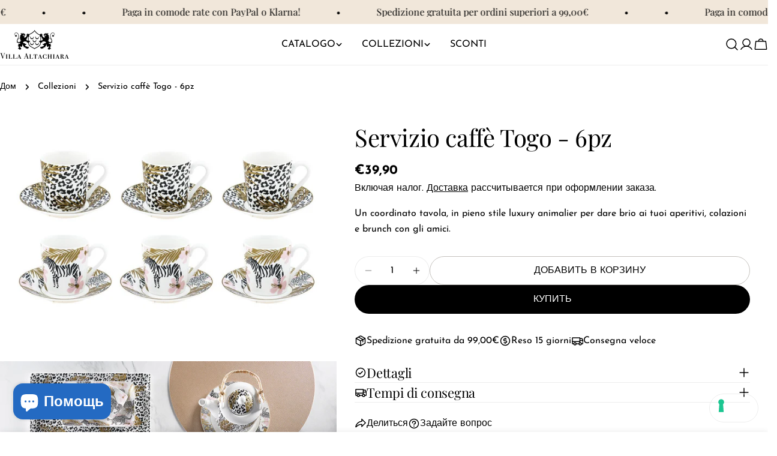

--- FILE ---
content_type: text/html; charset=utf-8
request_url: https://villaltachiara.com/ru/products/servizio-caffe-togo
body_size: 48442
content:
<!doctype html>
<html
  class="no-js"
  lang="ru"
  
>
  <head>
    <meta charset="utf-8">
    <meta http-equiv="X-UA-Compatible" content="IE=edge">
    <meta name="viewport" content="width=device-width,initial-scale=1">
    <meta name="theme-color" content="">
    <link rel="canonical" href="https://villaltachiara.com/ru/products/servizio-caffe-togo">
    <link rel="preconnect" href="https://cdn.shopify.com" crossorigin><link rel="icon" type="image/png" href="//villaltachiara.com/cdn/shop/files/favicon_villa_altachiara_new.png?crop=center&height=32&v=1730287643&width=32"><link rel="preconnect" href="https://fonts.shopifycdn.com" crossorigin><title>Servizio caffè Togo - 6pz &ndash; Villa Altachiara</title>

    
      <meta name="description" content="Un coordinato tavola, in pieno stile luxury animalier per dare brio ai tuoi aperitivi, colazioni e brunch con gli amici.">
    


<meta property="og:site_name" content="Villa Altachiara">
<meta property="og:url" content="https://villaltachiara.com/ru/products/servizio-caffe-togo">
<meta property="og:title" content="Servizio caffè Togo - 6pz">
<meta property="og:type" content="product">
<meta property="og:description" content="Un coordinato tavola, in pieno stile luxury animalier per dare brio ai tuoi aperitivi, colazioni e brunch con gli amici."><meta property="og:image" content="http://villaltachiara.com/cdn/shop/products/05152494_0_ori.jpg?v=1659457561">
  <meta property="og:image:secure_url" content="https://villaltachiara.com/cdn/shop/products/05152494_0_ori.jpg?v=1659457561">
  <meta property="og:image:width" content="1200">
  <meta property="og:image:height" content="900"><meta property="og:price:amount" content="39,90">
  <meta property="og:price:currency" content="EUR"><meta name="twitter:card" content="summary_large_image">
<meta name="twitter:title" content="Servizio caffè Togo - 6pz">
<meta name="twitter:description" content="Un coordinato tavola, in pieno stile luxury animalier per dare brio ai tuoi aperitivi, colazioni e brunch con gli amici.">

<style data-shopify>
  @font-face {
  font-family: "Josefin Sans";
  font-weight: 400;
  font-style: normal;
  font-display: swap;
  src: url("//villaltachiara.com/cdn/fonts/josefin_sans/josefinsans_n4.70f7efd699799949e6d9f99bc20843a2c86a2e0f.woff2") format("woff2"),
       url("//villaltachiara.com/cdn/fonts/josefin_sans/josefinsans_n4.35d308a1bdf56e5556bc2ac79702c721e4e2e983.woff") format("woff");
}

  @font-face {
  font-family: "Josefin Sans";
  font-weight: 400;
  font-style: italic;
  font-display: swap;
  src: url("//villaltachiara.com/cdn/fonts/josefin_sans/josefinsans_i4.a2ba85bff59cf18a6ad90c24fe1808ddb8ce1343.woff2") format("woff2"),
       url("//villaltachiara.com/cdn/fonts/josefin_sans/josefinsans_i4.2dba61e1d135ab449e8e134ba633cf0d31863cc4.woff") format("woff");
}

  @font-face {
  font-family: "Josefin Sans";
  font-weight: 500;
  font-style: normal;
  font-display: swap;
  src: url("//villaltachiara.com/cdn/fonts/josefin_sans/josefinsans_n5.72427d78743bbf3591b498f66ad0f8361904dc4d.woff2") format("woff2"),
       url("//villaltachiara.com/cdn/fonts/josefin_sans/josefinsans_n5.15e133f4dfd3ea9ee7de5283759b87e9708721ae.woff") format("woff");
}

  @font-face {
  font-family: "Josefin Sans";
  font-weight: 500;
  font-style: italic;
  font-display: swap;
  src: url("//villaltachiara.com/cdn/fonts/josefin_sans/josefinsans_i5.24cfcbf486b16cad465e46cf4f709f8dee1c9da0.woff2") format("woff2"),
       url("//villaltachiara.com/cdn/fonts/josefin_sans/josefinsans_i5.9788b7a07516efceab3b983b467dd972211b8317.woff") format("woff");
}

  @font-face {
  font-family: "Josefin Sans";
  font-weight: 700;
  font-style: normal;
  font-display: swap;
  src: url("//villaltachiara.com/cdn/fonts/josefin_sans/josefinsans_n7.4edc746dce14b53e39df223fba72d5f37c3d525d.woff2") format("woff2"),
       url("//villaltachiara.com/cdn/fonts/josefin_sans/josefinsans_n7.051568b12ab464ee8f0241094cdd7a1c80fbd08d.woff") format("woff");
}

  @font-face {
  font-family: "Josefin Sans";
  font-weight: 700;
  font-style: italic;
  font-display: swap;
  src: url("//villaltachiara.com/cdn/fonts/josefin_sans/josefinsans_i7.733dd5c50cdd7b706d9ec731b4016d1edd55db5e.woff2") format("woff2"),
       url("//villaltachiara.com/cdn/fonts/josefin_sans/josefinsans_i7.094ef86ca8f6eafea52b87b4f09feefb278e539d.woff") format("woff");
}

  @font-face {
  font-family: "Josefin Sans";
  font-weight: 500;
  font-style: normal;
  font-display: swap;
  src: url("//villaltachiara.com/cdn/fonts/josefin_sans/josefinsans_n5.72427d78743bbf3591b498f66ad0f8361904dc4d.woff2") format("woff2"),
       url("//villaltachiara.com/cdn/fonts/josefin_sans/josefinsans_n5.15e133f4dfd3ea9ee7de5283759b87e9708721ae.woff") format("woff");
}

  @font-face {
  font-family: "Playfair Display";
  font-weight: 400;
  font-style: normal;
  font-display: swap;
  src: url("//villaltachiara.com/cdn/fonts/playfair_display/playfairdisplay_n4.9980f3e16959dc89137cc1369bfc3ae98af1deb9.woff2") format("woff2"),
       url("//villaltachiara.com/cdn/fonts/playfair_display/playfairdisplay_n4.c562b7c8e5637886a811d2a017f9e023166064ee.woff") format("woff");
}

  @font-face {
  font-family: "Playfair Display";
  font-weight: 400;
  font-style: italic;
  font-display: swap;
  src: url("//villaltachiara.com/cdn/fonts/playfair_display/playfairdisplay_i4.804ea8da9192aaed0368534aa085b3c1f3411619.woff2") format("woff2"),
       url("//villaltachiara.com/cdn/fonts/playfair_display/playfairdisplay_i4.5538cb7a825d13d8a2333cd8a94065a93a95c710.woff") format("woff");
}

  @font-face {
  font-family: "Josefin Sans";
  font-weight: 500;
  font-style: normal;
  font-display: swap;
  src: url("//villaltachiara.com/cdn/fonts/josefin_sans/josefinsans_n5.72427d78743bbf3591b498f66ad0f8361904dc4d.woff2") format("woff2"),
       url("//villaltachiara.com/cdn/fonts/josefin_sans/josefinsans_n5.15e133f4dfd3ea9ee7de5283759b87e9708721ae.woff") format("woff");
}


  
    :root,
.color-scheme-1 {
      --color-background: 255,255,255;
      --color-secondary-background: 246,242,238;
      --color-primary: 214,58,47;
      --color-text-heading: 0,0,0;
      --color-foreground: 0,0,0;
      --color-border: 237,237,237;
      --color-button: 0,0,0;
      --color-button-text: 255,255,255;
      --color-secondary-button: 255,255,255;
      --color-secondary-button-border: 197,194,190;
      --color-secondary-button-text: 0,0,0;
      --color-button-hover-background: 0,0,0;
      --color-button-hover-text: 255,255,255;
      --color-button-before: #333333;
      --color-field: 245,245,245;
      --color-field-text: 0,0,0;
      --color-link: 0,0,0;
      --color-link-hover: 0,0,0;
      --color-product-price-sale: 214,58,47;
      --color-foreground-lighten-60: #666666;
      --color-foreground-lighten-19: #cfcfcf;
    }
    @media (min-width: 768px) {
      body .desktop-color-scheme-1 {
        --color-background: 255,255,255;
      --color-secondary-background: 246,242,238;
      --color-primary: 214,58,47;
      --color-text-heading: 0,0,0;
      --color-foreground: 0,0,0;
      --color-border: 237,237,237;
      --color-button: 0,0,0;
      --color-button-text: 255,255,255;
      --color-secondary-button: 255,255,255;
      --color-secondary-button-border: 197,194,190;
      --color-secondary-button-text: 0,0,0;
      --color-button-hover-background: 0,0,0;
      --color-button-hover-text: 255,255,255;
      --color-button-before: #333333;
      --color-field: 245,245,245;
      --color-field-text: 0,0,0;
      --color-link: 0,0,0;
      --color-link-hover: 0,0,0;
      --color-product-price-sale: 214,58,47;
      --color-foreground-lighten-60: #666666;
      --color-foreground-lighten-19: #cfcfcf;
        color: rgb(var(--color-foreground));
        background-color: rgb(var(--color-background));
      }
    }
    @media (max-width: 767px) {
      body .mobile-color-scheme-1 {
        --color-background: 255,255,255;
      --color-secondary-background: 246,242,238;
      --color-primary: 214,58,47;
      --color-text-heading: 0,0,0;
      --color-foreground: 0,0,0;
      --color-border: 237,237,237;
      --color-button: 0,0,0;
      --color-button-text: 255,255,255;
      --color-secondary-button: 255,255,255;
      --color-secondary-button-border: 197,194,190;
      --color-secondary-button-text: 0,0,0;
      --color-button-hover-background: 0,0,0;
      --color-button-hover-text: 255,255,255;
      --color-button-before: #333333;
      --color-field: 245,245,245;
      --color-field-text: 0,0,0;
      --color-link: 0,0,0;
      --color-link-hover: 0,0,0;
      --color-product-price-sale: 214,58,47;
      --color-foreground-lighten-60: #666666;
      --color-foreground-lighten-19: #cfcfcf;
        color: rgb(var(--color-foreground));
        background-color: rgb(var(--color-background));
      }
    }
  
    
.color-scheme-2 {
      --color-background: 76,1,10;
      --color-secondary-background: 76,1,10;
      --color-primary: 214,58,47;
      --color-text-heading: 255,255,255;
      --color-foreground: 255,255,255;
      --color-border: 198,191,177;
      --color-button: 246,242,238;
      --color-button-text: 0,0,0;
      --color-secondary-button: 110,51,26;
      --color-secondary-button-border: 139,92,72;
      --color-secondary-button-text: 255,255,255;
      --color-button-hover-background: 246,242,238;
      --color-button-hover-text: 0,0,0;
      --color-button-before: #ffffff;
      --color-field: 255,255,255;
      --color-field-text: 0,0,0;
      --color-link: 255,255,255;
      --color-link-hover: 255,255,255;
      --color-product-price-sale: 214,58,47;
      --color-foreground-lighten-60: #b7999d;
      --color-foreground-lighten-19: #6e3139;
    }
    @media (min-width: 768px) {
      body .desktop-color-scheme-2 {
        --color-background: 76,1,10;
      --color-secondary-background: 76,1,10;
      --color-primary: 214,58,47;
      --color-text-heading: 255,255,255;
      --color-foreground: 255,255,255;
      --color-border: 198,191,177;
      --color-button: 246,242,238;
      --color-button-text: 0,0,0;
      --color-secondary-button: 110,51,26;
      --color-secondary-button-border: 139,92,72;
      --color-secondary-button-text: 255,255,255;
      --color-button-hover-background: 246,242,238;
      --color-button-hover-text: 0,0,0;
      --color-button-before: #ffffff;
      --color-field: 255,255,255;
      --color-field-text: 0,0,0;
      --color-link: 255,255,255;
      --color-link-hover: 255,255,255;
      --color-product-price-sale: 214,58,47;
      --color-foreground-lighten-60: #b7999d;
      --color-foreground-lighten-19: #6e3139;
        color: rgb(var(--color-foreground));
        background-color: rgb(var(--color-background));
      }
    }
    @media (max-width: 767px) {
      body .mobile-color-scheme-2 {
        --color-background: 76,1,10;
      --color-secondary-background: 76,1,10;
      --color-primary: 214,58,47;
      --color-text-heading: 255,255,255;
      --color-foreground: 255,255,255;
      --color-border: 198,191,177;
      --color-button: 246,242,238;
      --color-button-text: 0,0,0;
      --color-secondary-button: 110,51,26;
      --color-secondary-button-border: 139,92,72;
      --color-secondary-button-text: 255,255,255;
      --color-button-hover-background: 246,242,238;
      --color-button-hover-text: 0,0,0;
      --color-button-before: #ffffff;
      --color-field: 255,255,255;
      --color-field-text: 0,0,0;
      --color-link: 255,255,255;
      --color-link-hover: 255,255,255;
      --color-product-price-sale: 214,58,47;
      --color-foreground-lighten-60: #b7999d;
      --color-foreground-lighten-19: #6e3139;
        color: rgb(var(--color-foreground));
        background-color: rgb(var(--color-background));
      }
    }
  
    
.color-scheme-3 {
      --color-background: 240,134,73;
      --color-secondary-background: 246,242,238;
      --color-primary: 214,58,47;
      --color-text-heading: 0,0,0;
      --color-foreground: 0,0,0;
      --color-border: 230,230,230;
      --color-button: 0,0,0;
      --color-button-text: 255,255,255;
      --color-secondary-button: 246,242,238;
      --color-secondary-button-border: 209,206,202;
      --color-secondary-button-text: 0,0,0;
      --color-button-hover-background: 0,0,0;
      --color-button-hover-text: 255,255,255;
      --color-button-before: #333333;
      --color-field: 255,255,255;
      --color-field-text: 0,0,0;
      --color-link: 0,0,0;
      --color-link-hover: 0,0,0;
      --color-product-price-sale: 214,58,47;
      --color-foreground-lighten-60: #60361d;
      --color-foreground-lighten-19: #c26d3b;
    }
    @media (min-width: 768px) {
      body .desktop-color-scheme-3 {
        --color-background: 240,134,73;
      --color-secondary-background: 246,242,238;
      --color-primary: 214,58,47;
      --color-text-heading: 0,0,0;
      --color-foreground: 0,0,0;
      --color-border: 230,230,230;
      --color-button: 0,0,0;
      --color-button-text: 255,255,255;
      --color-secondary-button: 246,242,238;
      --color-secondary-button-border: 209,206,202;
      --color-secondary-button-text: 0,0,0;
      --color-button-hover-background: 0,0,0;
      --color-button-hover-text: 255,255,255;
      --color-button-before: #333333;
      --color-field: 255,255,255;
      --color-field-text: 0,0,0;
      --color-link: 0,0,0;
      --color-link-hover: 0,0,0;
      --color-product-price-sale: 214,58,47;
      --color-foreground-lighten-60: #60361d;
      --color-foreground-lighten-19: #c26d3b;
        color: rgb(var(--color-foreground));
        background-color: rgb(var(--color-background));
      }
    }
    @media (max-width: 767px) {
      body .mobile-color-scheme-3 {
        --color-background: 240,134,73;
      --color-secondary-background: 246,242,238;
      --color-primary: 214,58,47;
      --color-text-heading: 0,0,0;
      --color-foreground: 0,0,0;
      --color-border: 230,230,230;
      --color-button: 0,0,0;
      --color-button-text: 255,255,255;
      --color-secondary-button: 246,242,238;
      --color-secondary-button-border: 209,206,202;
      --color-secondary-button-text: 0,0,0;
      --color-button-hover-background: 0,0,0;
      --color-button-hover-text: 255,255,255;
      --color-button-before: #333333;
      --color-field: 255,255,255;
      --color-field-text: 0,0,0;
      --color-link: 0,0,0;
      --color-link-hover: 0,0,0;
      --color-product-price-sale: 214,58,47;
      --color-foreground-lighten-60: #60361d;
      --color-foreground-lighten-19: #c26d3b;
        color: rgb(var(--color-foreground));
        background-color: rgb(var(--color-background));
      }
    }
  
    
.color-scheme-4 {
      --color-background: 241,231,218;
      --color-secondary-background: 255,255,255;
      --color-primary: 214,58,47;
      --color-text-heading: 0,0,0;
      --color-foreground: 0,0,0;
      --color-border: 0,0,0;
      --color-button: 241,231,218;
      --color-button-text: 0,0,0;
      --color-secondary-button: 0,0,0;
      --color-secondary-button-border: 0,0,0;
      --color-secondary-button-text: 255,255,255;
      --color-button-hover-background: 0,0,0;
      --color-button-hover-text: 255,255,255;
      --color-button-before: #333333;
      --color-field: 255,255,255;
      --color-field-text: 0,0,0;
      --color-link: 0,0,0;
      --color-link-hover: 0,0,0;
      --color-product-price-sale: 214,58,47;
      --color-foreground-lighten-60: #605c57;
      --color-foreground-lighten-19: #c3bbb1;
    }
    @media (min-width: 768px) {
      body .desktop-color-scheme-4 {
        --color-background: 241,231,218;
      --color-secondary-background: 255,255,255;
      --color-primary: 214,58,47;
      --color-text-heading: 0,0,0;
      --color-foreground: 0,0,0;
      --color-border: 0,0,0;
      --color-button: 241,231,218;
      --color-button-text: 0,0,0;
      --color-secondary-button: 0,0,0;
      --color-secondary-button-border: 0,0,0;
      --color-secondary-button-text: 255,255,255;
      --color-button-hover-background: 0,0,0;
      --color-button-hover-text: 255,255,255;
      --color-button-before: #333333;
      --color-field: 255,255,255;
      --color-field-text: 0,0,0;
      --color-link: 0,0,0;
      --color-link-hover: 0,0,0;
      --color-product-price-sale: 214,58,47;
      --color-foreground-lighten-60: #605c57;
      --color-foreground-lighten-19: #c3bbb1;
        color: rgb(var(--color-foreground));
        background-color: rgb(var(--color-background));
      }
    }
    @media (max-width: 767px) {
      body .mobile-color-scheme-4 {
        --color-background: 241,231,218;
      --color-secondary-background: 255,255,255;
      --color-primary: 214,58,47;
      --color-text-heading: 0,0,0;
      --color-foreground: 0,0,0;
      --color-border: 0,0,0;
      --color-button: 241,231,218;
      --color-button-text: 0,0,0;
      --color-secondary-button: 0,0,0;
      --color-secondary-button-border: 0,0,0;
      --color-secondary-button-text: 255,255,255;
      --color-button-hover-background: 0,0,0;
      --color-button-hover-text: 255,255,255;
      --color-button-before: #333333;
      --color-field: 255,255,255;
      --color-field-text: 0,0,0;
      --color-link: 0,0,0;
      --color-link-hover: 0,0,0;
      --color-product-price-sale: 214,58,47;
      --color-foreground-lighten-60: #605c57;
      --color-foreground-lighten-19: #c3bbb1;
        color: rgb(var(--color-foreground));
        background-color: rgb(var(--color-background));
      }
    }
  
    
.color-scheme-inverse {
      --color-background: 243,70,52;
      --color-secondary-background: 0,0,0;
      --color-primary: 214,58,47;
      --color-text-heading: 255,255,255;
      --color-foreground: 255,255,255;
      --color-border: 255,255,255;
      --color-button: 255,255,255;
      --color-button-text: 0,0,0;
      --color-secondary-button: 0,0,0;
      --color-secondary-button-border: 255,255,255;
      --color-secondary-button-text: 255,255,255;
      --color-button-hover-background: 255,255,255;
      --color-button-hover-text: 0,0,0;
      --color-button-before: #ffffff;
      --color-field: 255,255,255;
      --color-field-text: 0,0,0;
      --color-link: 255,255,255;
      --color-link-hover: 255,255,255;
      --color-product-price-sale: 214,58,47;
      --color-foreground-lighten-60: #fab5ae;
      --color-foreground-lighten-19: #f5695b;
    }
    @media (min-width: 768px) {
      body .desktop-color-scheme-inverse {
        --color-background: 243,70,52;
      --color-secondary-background: 0,0,0;
      --color-primary: 214,58,47;
      --color-text-heading: 255,255,255;
      --color-foreground: 255,255,255;
      --color-border: 255,255,255;
      --color-button: 255,255,255;
      --color-button-text: 0,0,0;
      --color-secondary-button: 0,0,0;
      --color-secondary-button-border: 255,255,255;
      --color-secondary-button-text: 255,255,255;
      --color-button-hover-background: 255,255,255;
      --color-button-hover-text: 0,0,0;
      --color-button-before: #ffffff;
      --color-field: 255,255,255;
      --color-field-text: 0,0,0;
      --color-link: 255,255,255;
      --color-link-hover: 255,255,255;
      --color-product-price-sale: 214,58,47;
      --color-foreground-lighten-60: #fab5ae;
      --color-foreground-lighten-19: #f5695b;
        color: rgb(var(--color-foreground));
        background-color: rgb(var(--color-background));
      }
    }
    @media (max-width: 767px) {
      body .mobile-color-scheme-inverse {
        --color-background: 243,70,52;
      --color-secondary-background: 0,0,0;
      --color-primary: 214,58,47;
      --color-text-heading: 255,255,255;
      --color-foreground: 255,255,255;
      --color-border: 255,255,255;
      --color-button: 255,255,255;
      --color-button-text: 0,0,0;
      --color-secondary-button: 0,0,0;
      --color-secondary-button-border: 255,255,255;
      --color-secondary-button-text: 255,255,255;
      --color-button-hover-background: 255,255,255;
      --color-button-hover-text: 0,0,0;
      --color-button-before: #ffffff;
      --color-field: 255,255,255;
      --color-field-text: 0,0,0;
      --color-link: 255,255,255;
      --color-link-hover: 255,255,255;
      --color-product-price-sale: 214,58,47;
      --color-foreground-lighten-60: #fab5ae;
      --color-foreground-lighten-19: #f5695b;
        color: rgb(var(--color-foreground));
        background-color: rgb(var(--color-background));
      }
    }
  
    
.color-scheme-6 {
      --color-background: 216,227,235;
      --color-secondary-background: 88,44,25;
      --color-primary: 214,58,47;
      --color-text-heading: 0,0,0;
      --color-foreground: 0,0,0;
      --color-border: 246,242,238;
      --color-button: 246,242,238;
      --color-button-text: 0,0,0;
      --color-secondary-button: 88,44,25;
      --color-secondary-button-border: 255,255,255;
      --color-secondary-button-text: 255,255,255;
      --color-button-hover-background: 0,0,0;
      --color-button-hover-text: 255,255,255;
      --color-button-before: #333333;
      --color-field: 255,255,255;
      --color-field-text: 0,0,0;
      --color-link: 0,0,0;
      --color-link-hover: 0,0,0;
      --color-product-price-sale: 214,58,47;
      --color-foreground-lighten-60: #565b5e;
      --color-foreground-lighten-19: #afb8be;
    }
    @media (min-width: 768px) {
      body .desktop-color-scheme-6 {
        --color-background: 216,227,235;
      --color-secondary-background: 88,44,25;
      --color-primary: 214,58,47;
      --color-text-heading: 0,0,0;
      --color-foreground: 0,0,0;
      --color-border: 246,242,238;
      --color-button: 246,242,238;
      --color-button-text: 0,0,0;
      --color-secondary-button: 88,44,25;
      --color-secondary-button-border: 255,255,255;
      --color-secondary-button-text: 255,255,255;
      --color-button-hover-background: 0,0,0;
      --color-button-hover-text: 255,255,255;
      --color-button-before: #333333;
      --color-field: 255,255,255;
      --color-field-text: 0,0,0;
      --color-link: 0,0,0;
      --color-link-hover: 0,0,0;
      --color-product-price-sale: 214,58,47;
      --color-foreground-lighten-60: #565b5e;
      --color-foreground-lighten-19: #afb8be;
        color: rgb(var(--color-foreground));
        background-color: rgb(var(--color-background));
      }
    }
    @media (max-width: 767px) {
      body .mobile-color-scheme-6 {
        --color-background: 216,227,235;
      --color-secondary-background: 88,44,25;
      --color-primary: 214,58,47;
      --color-text-heading: 0,0,0;
      --color-foreground: 0,0,0;
      --color-border: 246,242,238;
      --color-button: 246,242,238;
      --color-button-text: 0,0,0;
      --color-secondary-button: 88,44,25;
      --color-secondary-button-border: 255,255,255;
      --color-secondary-button-text: 255,255,255;
      --color-button-hover-background: 0,0,0;
      --color-button-hover-text: 255,255,255;
      --color-button-before: #333333;
      --color-field: 255,255,255;
      --color-field-text: 0,0,0;
      --color-link: 0,0,0;
      --color-link-hover: 0,0,0;
      --color-product-price-sale: 214,58,47;
      --color-foreground-lighten-60: #565b5e;
      --color-foreground-lighten-19: #afb8be;
        color: rgb(var(--color-foreground));
        background-color: rgb(var(--color-background));
      }
    }
  
    
.color-scheme-7 {
      --color-background: 255,221,129;
      --color-secondary-background: 0,0,0;
      --color-primary: 231,255,161;
      --color-text-heading: 255,255,255;
      --color-foreground: 255,255,255;
      --color-border: 230,230,230;
      --color-button: 255,255,255;
      --color-button-text: 0,0,0;
      --color-secondary-button: 0,0,0;
      --color-secondary-button-border: 255,255,255;
      --color-secondary-button-text: 255,255,255;
      --color-button-hover-background: 255,255,255;
      --color-button-hover-text: 0,0,0;
      --color-button-before: #ffffff;
      --color-field: 255,255,255;
      --color-field-text: 0,0,0;
      --color-link: 255,255,255;
      --color-link-hover: 255,255,255;
      --color-product-price-sale: 214,58,47;
      --color-foreground-lighten-60: #fff1cd;
      --color-foreground-lighten-19: #ffe399;
    }
    @media (min-width: 768px) {
      body .desktop-color-scheme-7 {
        --color-background: 255,221,129;
      --color-secondary-background: 0,0,0;
      --color-primary: 231,255,161;
      --color-text-heading: 255,255,255;
      --color-foreground: 255,255,255;
      --color-border: 230,230,230;
      --color-button: 255,255,255;
      --color-button-text: 0,0,0;
      --color-secondary-button: 0,0,0;
      --color-secondary-button-border: 255,255,255;
      --color-secondary-button-text: 255,255,255;
      --color-button-hover-background: 255,255,255;
      --color-button-hover-text: 0,0,0;
      --color-button-before: #ffffff;
      --color-field: 255,255,255;
      --color-field-text: 0,0,0;
      --color-link: 255,255,255;
      --color-link-hover: 255,255,255;
      --color-product-price-sale: 214,58,47;
      --color-foreground-lighten-60: #fff1cd;
      --color-foreground-lighten-19: #ffe399;
        color: rgb(var(--color-foreground));
        background-color: rgb(var(--color-background));
      }
    }
    @media (max-width: 767px) {
      body .mobile-color-scheme-7 {
        --color-background: 255,221,129;
      --color-secondary-background: 0,0,0;
      --color-primary: 231,255,161;
      --color-text-heading: 255,255,255;
      --color-foreground: 255,255,255;
      --color-border: 230,230,230;
      --color-button: 255,255,255;
      --color-button-text: 0,0,0;
      --color-secondary-button: 0,0,0;
      --color-secondary-button-border: 255,255,255;
      --color-secondary-button-text: 255,255,255;
      --color-button-hover-background: 255,255,255;
      --color-button-hover-text: 0,0,0;
      --color-button-before: #ffffff;
      --color-field: 255,255,255;
      --color-field-text: 0,0,0;
      --color-link: 255,255,255;
      --color-link-hover: 255,255,255;
      --color-product-price-sale: 214,58,47;
      --color-foreground-lighten-60: #fff1cd;
      --color-foreground-lighten-19: #ffe399;
        color: rgb(var(--color-foreground));
        background-color: rgb(var(--color-background));
      }
    }
  
    
.color-scheme-8 {
      --color-background: 0,0,0;
      --color-secondary-background: 255,255,255;
      --color-primary: 214,58,47;
      --color-text-heading: 255,255,255;
      --color-foreground: 255,255,255;
      --color-border: 230,230,230;
      --color-button: 254,239,213;
      --color-button-text: 0,0,0;
      --color-secondary-button: 255,255,255;
      --color-secondary-button-border: 255,255,255;
      --color-secondary-button-text: 255,255,255;
      --color-button-hover-background: 0,0,0;
      --color-button-hover-text: 255,255,255;
      --color-button-before: #333333;
      --color-field: 0,0,0;
      --color-field-text: 0,0,0;
      --color-link: 255,255,255;
      --color-link-hover: 255,255,255;
      --color-product-price-sale: 214,58,47;
      --color-foreground-lighten-60: #999999;
      --color-foreground-lighten-19: #303030;
    }
    @media (min-width: 768px) {
      body .desktop-color-scheme-8 {
        --color-background: 0,0,0;
      --color-secondary-background: 255,255,255;
      --color-primary: 214,58,47;
      --color-text-heading: 255,255,255;
      --color-foreground: 255,255,255;
      --color-border: 230,230,230;
      --color-button: 254,239,213;
      --color-button-text: 0,0,0;
      --color-secondary-button: 255,255,255;
      --color-secondary-button-border: 255,255,255;
      --color-secondary-button-text: 255,255,255;
      --color-button-hover-background: 0,0,0;
      --color-button-hover-text: 255,255,255;
      --color-button-before: #333333;
      --color-field: 0,0,0;
      --color-field-text: 0,0,0;
      --color-link: 255,255,255;
      --color-link-hover: 255,255,255;
      --color-product-price-sale: 214,58,47;
      --color-foreground-lighten-60: #999999;
      --color-foreground-lighten-19: #303030;
        color: rgb(var(--color-foreground));
        background-color: rgb(var(--color-background));
      }
    }
    @media (max-width: 767px) {
      body .mobile-color-scheme-8 {
        --color-background: 0,0,0;
      --color-secondary-background: 255,255,255;
      --color-primary: 214,58,47;
      --color-text-heading: 255,255,255;
      --color-foreground: 255,255,255;
      --color-border: 230,230,230;
      --color-button: 254,239,213;
      --color-button-text: 0,0,0;
      --color-secondary-button: 255,255,255;
      --color-secondary-button-border: 255,255,255;
      --color-secondary-button-text: 255,255,255;
      --color-button-hover-background: 0,0,0;
      --color-button-hover-text: 255,255,255;
      --color-button-before: #333333;
      --color-field: 0,0,0;
      --color-field-text: 0,0,0;
      --color-link: 255,255,255;
      --color-link-hover: 255,255,255;
      --color-product-price-sale: 214,58,47;
      --color-foreground-lighten-60: #999999;
      --color-foreground-lighten-19: #303030;
        color: rgb(var(--color-foreground));
        background-color: rgb(var(--color-background));
      }
    }
  
    
.color-scheme-9 {
      --color-background: 255,255,255;
      --color-secondary-background: 255,238,213;
      --color-primary: 233,71,56;
      --color-text-heading: 0,0,0;
      --color-foreground: 0,0,0;
      --color-border: 237,237,237;
      --color-button: 255,238,213;
      --color-button-text: 255,255,255;
      --color-secondary-button: 255,238,213;
      --color-secondary-button-border: 204,204,204;
      --color-secondary-button-text: 0,0,0;
      --color-button-hover-background: 0,0,0;
      --color-button-hover-text: 255,255,255;
      --color-button-before: #333333;
      --color-field: 255,238,213;
      --color-field-text: 0,0,0;
      --color-link: 0,0,0;
      --color-link-hover: 0,0,0;
      --color-product-price-sale: 214,58,47;
      --color-foreground-lighten-60: #666666;
      --color-foreground-lighten-19: #cfcfcf;
    }
    @media (min-width: 768px) {
      body .desktop-color-scheme-9 {
        --color-background: 255,255,255;
      --color-secondary-background: 255,238,213;
      --color-primary: 233,71,56;
      --color-text-heading: 0,0,0;
      --color-foreground: 0,0,0;
      --color-border: 237,237,237;
      --color-button: 255,238,213;
      --color-button-text: 255,255,255;
      --color-secondary-button: 255,238,213;
      --color-secondary-button-border: 204,204,204;
      --color-secondary-button-text: 0,0,0;
      --color-button-hover-background: 0,0,0;
      --color-button-hover-text: 255,255,255;
      --color-button-before: #333333;
      --color-field: 255,238,213;
      --color-field-text: 0,0,0;
      --color-link: 0,0,0;
      --color-link-hover: 0,0,0;
      --color-product-price-sale: 214,58,47;
      --color-foreground-lighten-60: #666666;
      --color-foreground-lighten-19: #cfcfcf;
        color: rgb(var(--color-foreground));
        background-color: rgb(var(--color-background));
      }
    }
    @media (max-width: 767px) {
      body .mobile-color-scheme-9 {
        --color-background: 255,255,255;
      --color-secondary-background: 255,238,213;
      --color-primary: 233,71,56;
      --color-text-heading: 0,0,0;
      --color-foreground: 0,0,0;
      --color-border: 237,237,237;
      --color-button: 255,238,213;
      --color-button-text: 255,255,255;
      --color-secondary-button: 255,238,213;
      --color-secondary-button-border: 204,204,204;
      --color-secondary-button-text: 0,0,0;
      --color-button-hover-background: 0,0,0;
      --color-button-hover-text: 255,255,255;
      --color-button-before: #333333;
      --color-field: 255,238,213;
      --color-field-text: 0,0,0;
      --color-link: 0,0,0;
      --color-link-hover: 0,0,0;
      --color-product-price-sale: 214,58,47;
      --color-foreground-lighten-60: #666666;
      --color-foreground-lighten-19: #cfcfcf;
        color: rgb(var(--color-foreground));
        background-color: rgb(var(--color-background));
      }
    }
  
    
.color-scheme-d3c4c0a8-8008-4fbe-9cb6-8b6689dfa03c {
      --color-background: 255,255,255;
      --color-secondary-background: 0,0,0;
      --color-primary: 255,255,255;
      --color-text-heading: 255,255,255;
      --color-foreground: 255,255,255;
      --color-border: 230,230,230;
      --color-button: 255,255,255;
      --color-button-text: 0,0,0;
      --color-secondary-button: 0,0,0;
      --color-secondary-button-border: 255,255,255;
      --color-secondary-button-text: 255,255,255;
      --color-button-hover-background: 0,0,0;
      --color-button-hover-text: 255,255,255;
      --color-button-before: #333333;
      --color-field: 245,245,245;
      --color-field-text: 0,0,0;
      --color-link: 255,255,255;
      --color-link-hover: 255,255,255;
      --color-product-price-sale: 214,58,47;
      --color-foreground-lighten-60: #ffffff;
      --color-foreground-lighten-19: #ffffff;
    }
    @media (min-width: 768px) {
      body .desktop-color-scheme-d3c4c0a8-8008-4fbe-9cb6-8b6689dfa03c {
        --color-background: 255,255,255;
      --color-secondary-background: 0,0,0;
      --color-primary: 255,255,255;
      --color-text-heading: 255,255,255;
      --color-foreground: 255,255,255;
      --color-border: 230,230,230;
      --color-button: 255,255,255;
      --color-button-text: 0,0,0;
      --color-secondary-button: 0,0,0;
      --color-secondary-button-border: 255,255,255;
      --color-secondary-button-text: 255,255,255;
      --color-button-hover-background: 0,0,0;
      --color-button-hover-text: 255,255,255;
      --color-button-before: #333333;
      --color-field: 245,245,245;
      --color-field-text: 0,0,0;
      --color-link: 255,255,255;
      --color-link-hover: 255,255,255;
      --color-product-price-sale: 214,58,47;
      --color-foreground-lighten-60: #ffffff;
      --color-foreground-lighten-19: #ffffff;
        color: rgb(var(--color-foreground));
        background-color: rgb(var(--color-background));
      }
    }
    @media (max-width: 767px) {
      body .mobile-color-scheme-d3c4c0a8-8008-4fbe-9cb6-8b6689dfa03c {
        --color-background: 255,255,255;
      --color-secondary-background: 0,0,0;
      --color-primary: 255,255,255;
      --color-text-heading: 255,255,255;
      --color-foreground: 255,255,255;
      --color-border: 230,230,230;
      --color-button: 255,255,255;
      --color-button-text: 0,0,0;
      --color-secondary-button: 0,0,0;
      --color-secondary-button-border: 255,255,255;
      --color-secondary-button-text: 255,255,255;
      --color-button-hover-background: 0,0,0;
      --color-button-hover-text: 255,255,255;
      --color-button-before: #333333;
      --color-field: 245,245,245;
      --color-field-text: 0,0,0;
      --color-link: 255,255,255;
      --color-link-hover: 255,255,255;
      --color-product-price-sale: 214,58,47;
      --color-foreground-lighten-60: #ffffff;
      --color-foreground-lighten-19: #ffffff;
        color: rgb(var(--color-foreground));
        background-color: rgb(var(--color-background));
      }
    }
  
    
.color-scheme-f135f57d-69f6-4c1d-bd3a-40361420ed42 {
      --color-background: 255,255,255;
      --color-secondary-background: 247,247,247;
      --color-primary: 214,58,47;
      --color-text-heading: 255,255,255;
      --color-foreground: 255,255,255;
      --color-border: 255,255,255;
      --color-button: 0,0,0;
      --color-button-text: 255,255,255;
      --color-secondary-button: 233,233,233;
      --color-secondary-button-border: 233,233,233;
      --color-secondary-button-text: 0,0,0;
      --color-button-hover-background: 0,0,0;
      --color-button-hover-text: 255,255,255;
      --color-button-before: #333333;
      --color-field: 255,255,255;
      --color-field-text: 0,0,0;
      --color-link: 255,255,255;
      --color-link-hover: 255,255,255;
      --color-product-price-sale: 214,58,47;
      --color-foreground-lighten-60: #ffffff;
      --color-foreground-lighten-19: #ffffff;
    }
    @media (min-width: 768px) {
      body .desktop-color-scheme-f135f57d-69f6-4c1d-bd3a-40361420ed42 {
        --color-background: 255,255,255;
      --color-secondary-background: 247,247,247;
      --color-primary: 214,58,47;
      --color-text-heading: 255,255,255;
      --color-foreground: 255,255,255;
      --color-border: 255,255,255;
      --color-button: 0,0,0;
      --color-button-text: 255,255,255;
      --color-secondary-button: 233,233,233;
      --color-secondary-button-border: 233,233,233;
      --color-secondary-button-text: 0,0,0;
      --color-button-hover-background: 0,0,0;
      --color-button-hover-text: 255,255,255;
      --color-button-before: #333333;
      --color-field: 255,255,255;
      --color-field-text: 0,0,0;
      --color-link: 255,255,255;
      --color-link-hover: 255,255,255;
      --color-product-price-sale: 214,58,47;
      --color-foreground-lighten-60: #ffffff;
      --color-foreground-lighten-19: #ffffff;
        color: rgb(var(--color-foreground));
        background-color: rgb(var(--color-background));
      }
    }
    @media (max-width: 767px) {
      body .mobile-color-scheme-f135f57d-69f6-4c1d-bd3a-40361420ed42 {
        --color-background: 255,255,255;
      --color-secondary-background: 247,247,247;
      --color-primary: 214,58,47;
      --color-text-heading: 255,255,255;
      --color-foreground: 255,255,255;
      --color-border: 255,255,255;
      --color-button: 0,0,0;
      --color-button-text: 255,255,255;
      --color-secondary-button: 233,233,233;
      --color-secondary-button-border: 233,233,233;
      --color-secondary-button-text: 0,0,0;
      --color-button-hover-background: 0,0,0;
      --color-button-hover-text: 255,255,255;
      --color-button-before: #333333;
      --color-field: 255,255,255;
      --color-field-text: 0,0,0;
      --color-link: 255,255,255;
      --color-link-hover: 255,255,255;
      --color-product-price-sale: 214,58,47;
      --color-foreground-lighten-60: #ffffff;
      --color-foreground-lighten-19: #ffffff;
        color: rgb(var(--color-foreground));
        background-color: rgb(var(--color-background));
      }
    }
  

  body, .color-scheme-1, .color-scheme-2, .color-scheme-3, .color-scheme-4, .color-scheme-inverse, .color-scheme-6, .color-scheme-7, .color-scheme-8, .color-scheme-9, .color-scheme-d3c4c0a8-8008-4fbe-9cb6-8b6689dfa03c, .color-scheme-f135f57d-69f6-4c1d-bd3a-40361420ed42 {
    color: rgb(var(--color-foreground));
    background-color: rgb(var(--color-background));
  }

  :root {
    /* Animation variable */
    --animation-nav: .5s cubic-bezier(.6, 0, .4, 1);
    --animation-default: .5s cubic-bezier(.3, 1, .3, 1);
    --animation-fast: .3s cubic-bezier(.7, 0, .3, 1);
    --transform-origin-start: left;
    --transform-origin-end: right;
    --duration-default: 200ms;
    --duration-image: 1000ms;

    --font-body-family: "Josefin Sans", sans-serif;
    --font-body-style: normal;
    --font-body-weight: 400;
    --font-body-weight-bolder: 500;
    --font-body-weight-bold: 700;
    --font-body-size: 1.6rem;
    --font-body-line-height: 1.625;

    --font-heading-family: "Playfair Display", serif;
    --font-heading-style: normal;
    --font-heading-weight: 400;
    --font-heading-letter-spacing: -0.01em;
    --font-heading-transform: none;
    --font-heading-scale: 1.0;
    --font-heading-mobile-scale: 0.8;

    --font-hd1-transform:none;

    --font-subheading-family: "Josefin Sans", sans-serif;
    --font-subheading-weight: 400;
    --font-subheading-scale: 1.0;
    --font-subheading-transform: uppercase;
    --font-subheading-letter-spacing: 0.0em;

    --font-navigation-family: "Josefin Sans", sans-serif;
    --font-navigation-weight: 400;
    --navigation-transform: uppercase;

    --font-button-family: "Josefin Sans", sans-serif;
    --font-button-weight: 500;
    --buttons-letter-spacing: 0.0em;
    --buttons-transform: uppercase;
    --buttons-height: 4.8rem;
    --buttons-border-width: 1px;
    --inputs-border-width: 1px;

    --font-pcard-title-family: "Josefin Sans", sans-serif;
    --font-pcard-title-style: normal;
    --font-pcard-title-weight: 400;
    --font-pcard-title-scale: 1.1;
    --font-pcard-title-transform: none;

    --font-hd1-size: 8.0rem;
    --font-hd2-size: 6.4rem;
    --font-hd3-size: 4.8rem;
    --font-h1-size: calc(var(--font-heading-scale) * 4rem);
    --font-h2-size: calc(var(--font-heading-scale) * 3.2rem);
    --font-h3-size: calc(var(--font-heading-scale) * 2.8rem);
    --font-h4-size: calc(var(--font-heading-scale) * 2.2rem);
    --font-h5-size: calc(var(--font-heading-scale) * 1.8rem);
    --font-h6-size: calc(var(--font-heading-scale) * 1.6rem);
    --font-subheading-size: calc(var(--font-subheading-scale) * var(--font-body-size));
    --font-pcard-title-size: calc(var(--font-pcard-title-scale) * var(--font-body-size));

    --color-badge-sale: #a42003;
    --color-badge-sale-text: #FFFFFF;
    --color-badge-soldout: #a5a4ab;
    --color-badge-soldout-text: #FFFFFF;
    --color-badge-hot: #000000;
    --color-badge-hot-text: #FFFFFF;
    --color-badge-new: #054e4a;
    --color-badge-new-text: #FFFFFF;
    --color-cart-bubble: #000000;
    --color-keyboard-focus: 11 97 205;

    --buttons-radius: 2.4rem;
    --inputs-radius: 2.4rem;
    --textareas-radius: 1.6rem;
    --blocks-radius: 0.0rem;
    --blocks-radius-mobile: 0.0rem;
    --small-blocks-radius: 0.0rem;
    --medium-blocks-radius: 0.0rem;
    --pcard-radius: 0.0rem;
    --pcard-inner-radius: 0.0rem;
    --badges-radius: 0.5rem;

    --page-width: 1500px;
    --page-width-margin: 0rem;
    --header-padding-bottom: 4rem;
    --header-padding-bottom-mobile: 3.2rem;
    --header-padding-bottom-large: 6rem;
    --header-padding-bottom-large-lg: 4rem;
  }

  *,
  *::before,
  *::after {
    box-sizing: inherit;
  }

  html {
    box-sizing: border-box;
    font-size: 62.5%;
    height: 100%;
  }

  body {
    min-height: 100%;
    margin: 0;
    font-family: var(--font-body-family);
    font-style: var(--font-body-style);
    font-weight: var(--font-body-weight);
    font-size: var(--font-body-size);
    line-height: var(--font-body-line-height);
    -webkit-font-smoothing: antialiased;
    -moz-osx-font-smoothing: grayscale;
    touch-action: manipulation;
    -webkit-text-size-adjust: 100%;
    font-feature-settings: normal;
  }
  @media (min-width: 1575px) {
    .swiper-controls--outside {
      --swiper-navigation-offset-x: calc((var(--swiper-navigation-size) + 2.7rem) * -1);
    }
  }
</style>

  <link rel="preload" as="font" href="//villaltachiara.com/cdn/fonts/josefin_sans/josefinsans_n4.70f7efd699799949e6d9f99bc20843a2c86a2e0f.woff2" type="font/woff2" crossorigin>
  

  <link rel="preload" as="font" href="//villaltachiara.com/cdn/fonts/playfair_display/playfairdisplay_n4.9980f3e16959dc89137cc1369bfc3ae98af1deb9.woff2" type="font/woff2" crossorigin>
  
<link href="//villaltachiara.com/cdn/shop/t/33/assets/vendor.css?v=94183888130352382221736498253" rel="stylesheet" type="text/css" media="all" /><link href="//villaltachiara.com/cdn/shop/t/33/assets/theme.css?v=119121400704673971741736498253" rel="stylesheet" type="text/css" media="all" /><script>window.performance && window.performance.mark && window.performance.mark('shopify.content_for_header.start');</script><meta name="facebook-domain-verification" content="6pogaohrigm6wfqda67ic5gzv4uj7h">
<meta id="shopify-digital-wallet" name="shopify-digital-wallet" content="/56857690155/digital_wallets/dialog">
<meta name="shopify-checkout-api-token" content="7a2b2a6a8762cc627197cf4f64921cbe">
<meta id="in-context-paypal-metadata" data-shop-id="56857690155" data-venmo-supported="false" data-environment="production" data-locale="ru_RU" data-paypal-v4="true" data-currency="EUR">
<link rel="alternate" hreflang="x-default" href="https://villaltachiara.com/products/servizio-caffe-togo">
<link rel="alternate" hreflang="it" href="https://villaltachiara.com/products/servizio-caffe-togo">
<link rel="alternate" hreflang="en" href="https://villaltachiara.com/en/products/servizio-caffe-togo">
<link rel="alternate" hreflang="fr" href="https://villaltachiara.com/fr/products/servizio-caffe-togo">
<link rel="alternate" hreflang="ru" href="https://villaltachiara.com/ru/products/servizio-caffe-togo">
<link rel="alternate" hreflang="it-DE" href="https://villaltachiara.com/it-de/products/servizio-caffe-togo">
<link rel="alternate" hreflang="en-DE" href="https://villaltachiara.com/en-de/products/servizio-caffe-togo">
<link rel="alternate" hreflang="fr-DE" href="https://villaltachiara.com/fr-de/products/servizio-caffe-togo">
<link rel="alternate" hreflang="ru-DE" href="https://villaltachiara.com/ru-de/products/servizio-caffe-togo">
<link rel="alternate" hreflang="it-AL" href="https://villaltachiara.com/it-de/products/servizio-caffe-togo">
<link rel="alternate" hreflang="en-AL" href="https://villaltachiara.com/en-de/products/servizio-caffe-togo">
<link rel="alternate" hreflang="fr-AL" href="https://villaltachiara.com/fr-de/products/servizio-caffe-togo">
<link rel="alternate" hreflang="ru-AL" href="https://villaltachiara.com/ru-de/products/servizio-caffe-togo">
<link rel="alternate" hreflang="it-AT" href="https://villaltachiara.com/it-de/products/servizio-caffe-togo">
<link rel="alternate" hreflang="en-AT" href="https://villaltachiara.com/en-de/products/servizio-caffe-togo">
<link rel="alternate" hreflang="fr-AT" href="https://villaltachiara.com/fr-de/products/servizio-caffe-togo">
<link rel="alternate" hreflang="ru-AT" href="https://villaltachiara.com/ru-de/products/servizio-caffe-togo">
<link rel="alternate" hreflang="it-BE" href="https://villaltachiara.com/it-de/products/servizio-caffe-togo">
<link rel="alternate" hreflang="en-BE" href="https://villaltachiara.com/en-de/products/servizio-caffe-togo">
<link rel="alternate" hreflang="fr-BE" href="https://villaltachiara.com/fr-de/products/servizio-caffe-togo">
<link rel="alternate" hreflang="ru-BE" href="https://villaltachiara.com/ru-de/products/servizio-caffe-togo">
<link rel="alternate" hreflang="it-BY" href="https://villaltachiara.com/it-de/products/servizio-caffe-togo">
<link rel="alternate" hreflang="en-BY" href="https://villaltachiara.com/en-de/products/servizio-caffe-togo">
<link rel="alternate" hreflang="fr-BY" href="https://villaltachiara.com/fr-de/products/servizio-caffe-togo">
<link rel="alternate" hreflang="ru-BY" href="https://villaltachiara.com/ru-de/products/servizio-caffe-togo">
<link rel="alternate" hreflang="it-BA" href="https://villaltachiara.com/it-de/products/servizio-caffe-togo">
<link rel="alternate" hreflang="en-BA" href="https://villaltachiara.com/en-de/products/servizio-caffe-togo">
<link rel="alternate" hreflang="fr-BA" href="https://villaltachiara.com/fr-de/products/servizio-caffe-togo">
<link rel="alternate" hreflang="ru-BA" href="https://villaltachiara.com/ru-de/products/servizio-caffe-togo">
<link rel="alternate" hreflang="it-BG" href="https://villaltachiara.com/it-de/products/servizio-caffe-togo">
<link rel="alternate" hreflang="en-BG" href="https://villaltachiara.com/en-de/products/servizio-caffe-togo">
<link rel="alternate" hreflang="fr-BG" href="https://villaltachiara.com/fr-de/products/servizio-caffe-togo">
<link rel="alternate" hreflang="ru-BG" href="https://villaltachiara.com/ru-de/products/servizio-caffe-togo">
<link rel="alternate" hreflang="it-CY" href="https://villaltachiara.com/it-de/products/servizio-caffe-togo">
<link rel="alternate" hreflang="en-CY" href="https://villaltachiara.com/en-de/products/servizio-caffe-togo">
<link rel="alternate" hreflang="fr-CY" href="https://villaltachiara.com/fr-de/products/servizio-caffe-togo">
<link rel="alternate" hreflang="ru-CY" href="https://villaltachiara.com/ru-de/products/servizio-caffe-togo">
<link rel="alternate" hreflang="it-VA" href="https://villaltachiara.com/it-de/products/servizio-caffe-togo">
<link rel="alternate" hreflang="en-VA" href="https://villaltachiara.com/en-de/products/servizio-caffe-togo">
<link rel="alternate" hreflang="fr-VA" href="https://villaltachiara.com/fr-de/products/servizio-caffe-togo">
<link rel="alternate" hreflang="ru-VA" href="https://villaltachiara.com/ru-de/products/servizio-caffe-togo">
<link rel="alternate" hreflang="it-HR" href="https://villaltachiara.com/it-de/products/servizio-caffe-togo">
<link rel="alternate" hreflang="en-HR" href="https://villaltachiara.com/en-de/products/servizio-caffe-togo">
<link rel="alternate" hreflang="fr-HR" href="https://villaltachiara.com/fr-de/products/servizio-caffe-togo">
<link rel="alternate" hreflang="ru-HR" href="https://villaltachiara.com/ru-de/products/servizio-caffe-togo">
<link rel="alternate" hreflang="it-DK" href="https://villaltachiara.com/it-de/products/servizio-caffe-togo">
<link rel="alternate" hreflang="en-DK" href="https://villaltachiara.com/en-de/products/servizio-caffe-togo">
<link rel="alternate" hreflang="fr-DK" href="https://villaltachiara.com/fr-de/products/servizio-caffe-togo">
<link rel="alternate" hreflang="ru-DK" href="https://villaltachiara.com/ru-de/products/servizio-caffe-togo">
<link rel="alternate" hreflang="it-EE" href="https://villaltachiara.com/it-de/products/servizio-caffe-togo">
<link rel="alternate" hreflang="en-EE" href="https://villaltachiara.com/en-de/products/servizio-caffe-togo">
<link rel="alternate" hreflang="fr-EE" href="https://villaltachiara.com/fr-de/products/servizio-caffe-togo">
<link rel="alternate" hreflang="ru-EE" href="https://villaltachiara.com/ru-de/products/servizio-caffe-togo">
<link rel="alternate" hreflang="it-FI" href="https://villaltachiara.com/it-de/products/servizio-caffe-togo">
<link rel="alternate" hreflang="en-FI" href="https://villaltachiara.com/en-de/products/servizio-caffe-togo">
<link rel="alternate" hreflang="fr-FI" href="https://villaltachiara.com/fr-de/products/servizio-caffe-togo">
<link rel="alternate" hreflang="ru-FI" href="https://villaltachiara.com/ru-de/products/servizio-caffe-togo">
<link rel="alternate" hreflang="it-FR" href="https://villaltachiara.com/it-de/products/servizio-caffe-togo">
<link rel="alternate" hreflang="en-FR" href="https://villaltachiara.com/en-de/products/servizio-caffe-togo">
<link rel="alternate" hreflang="fr-FR" href="https://villaltachiara.com/fr-de/products/servizio-caffe-togo">
<link rel="alternate" hreflang="ru-FR" href="https://villaltachiara.com/ru-de/products/servizio-caffe-togo">
<link rel="alternate" hreflang="it-GE" href="https://villaltachiara.com/it-de/products/servizio-caffe-togo">
<link rel="alternate" hreflang="en-GE" href="https://villaltachiara.com/en-de/products/servizio-caffe-togo">
<link rel="alternate" hreflang="fr-GE" href="https://villaltachiara.com/fr-de/products/servizio-caffe-togo">
<link rel="alternate" hreflang="ru-GE" href="https://villaltachiara.com/ru-de/products/servizio-caffe-togo">
<link rel="alternate" hreflang="it-GR" href="https://villaltachiara.com/it-de/products/servizio-caffe-togo">
<link rel="alternate" hreflang="en-GR" href="https://villaltachiara.com/en-de/products/servizio-caffe-togo">
<link rel="alternate" hreflang="fr-GR" href="https://villaltachiara.com/fr-de/products/servizio-caffe-togo">
<link rel="alternate" hreflang="ru-GR" href="https://villaltachiara.com/ru-de/products/servizio-caffe-togo">
<link rel="alternate" hreflang="it-IE" href="https://villaltachiara.com/it-de/products/servizio-caffe-togo">
<link rel="alternate" hreflang="en-IE" href="https://villaltachiara.com/en-de/products/servizio-caffe-togo">
<link rel="alternate" hreflang="fr-IE" href="https://villaltachiara.com/fr-de/products/servizio-caffe-togo">
<link rel="alternate" hreflang="ru-IE" href="https://villaltachiara.com/ru-de/products/servizio-caffe-togo">
<link rel="alternate" hreflang="it-IS" href="https://villaltachiara.com/it-de/products/servizio-caffe-togo">
<link rel="alternate" hreflang="en-IS" href="https://villaltachiara.com/en-de/products/servizio-caffe-togo">
<link rel="alternate" hreflang="fr-IS" href="https://villaltachiara.com/fr-de/products/servizio-caffe-togo">
<link rel="alternate" hreflang="ru-IS" href="https://villaltachiara.com/ru-de/products/servizio-caffe-togo">
<link rel="alternate" hreflang="it-LV" href="https://villaltachiara.com/it-de/products/servizio-caffe-togo">
<link rel="alternate" hreflang="en-LV" href="https://villaltachiara.com/en-de/products/servizio-caffe-togo">
<link rel="alternate" hreflang="fr-LV" href="https://villaltachiara.com/fr-de/products/servizio-caffe-togo">
<link rel="alternate" hreflang="ru-LV" href="https://villaltachiara.com/ru-de/products/servizio-caffe-togo">
<link rel="alternate" hreflang="it-LI" href="https://villaltachiara.com/it-de/products/servizio-caffe-togo">
<link rel="alternate" hreflang="en-LI" href="https://villaltachiara.com/en-de/products/servizio-caffe-togo">
<link rel="alternate" hreflang="fr-LI" href="https://villaltachiara.com/fr-de/products/servizio-caffe-togo">
<link rel="alternate" hreflang="ru-LI" href="https://villaltachiara.com/ru-de/products/servizio-caffe-togo">
<link rel="alternate" hreflang="it-LT" href="https://villaltachiara.com/it-de/products/servizio-caffe-togo">
<link rel="alternate" hreflang="en-LT" href="https://villaltachiara.com/en-de/products/servizio-caffe-togo">
<link rel="alternate" hreflang="fr-LT" href="https://villaltachiara.com/fr-de/products/servizio-caffe-togo">
<link rel="alternate" hreflang="ru-LT" href="https://villaltachiara.com/ru-de/products/servizio-caffe-togo">
<link rel="alternate" hreflang="it-LU" href="https://villaltachiara.com/it-de/products/servizio-caffe-togo">
<link rel="alternate" hreflang="en-LU" href="https://villaltachiara.com/en-de/products/servizio-caffe-togo">
<link rel="alternate" hreflang="fr-LU" href="https://villaltachiara.com/fr-de/products/servizio-caffe-togo">
<link rel="alternate" hreflang="ru-LU" href="https://villaltachiara.com/ru-de/products/servizio-caffe-togo">
<link rel="alternate" hreflang="it-MK" href="https://villaltachiara.com/it-de/products/servizio-caffe-togo">
<link rel="alternate" hreflang="en-MK" href="https://villaltachiara.com/en-de/products/servizio-caffe-togo">
<link rel="alternate" hreflang="fr-MK" href="https://villaltachiara.com/fr-de/products/servizio-caffe-togo">
<link rel="alternate" hreflang="ru-MK" href="https://villaltachiara.com/ru-de/products/servizio-caffe-togo">
<link rel="alternate" hreflang="it-MT" href="https://villaltachiara.com/it-de/products/servizio-caffe-togo">
<link rel="alternate" hreflang="en-MT" href="https://villaltachiara.com/en-de/products/servizio-caffe-togo">
<link rel="alternate" hreflang="fr-MT" href="https://villaltachiara.com/fr-de/products/servizio-caffe-togo">
<link rel="alternate" hreflang="ru-MT" href="https://villaltachiara.com/ru-de/products/servizio-caffe-togo">
<link rel="alternate" hreflang="it-MD" href="https://villaltachiara.com/it-de/products/servizio-caffe-togo">
<link rel="alternate" hreflang="en-MD" href="https://villaltachiara.com/en-de/products/servizio-caffe-togo">
<link rel="alternate" hreflang="fr-MD" href="https://villaltachiara.com/fr-de/products/servizio-caffe-togo">
<link rel="alternate" hreflang="ru-MD" href="https://villaltachiara.com/ru-de/products/servizio-caffe-togo">
<link rel="alternate" hreflang="it-ME" href="https://villaltachiara.com/it-de/products/servizio-caffe-togo">
<link rel="alternate" hreflang="en-ME" href="https://villaltachiara.com/en-de/products/servizio-caffe-togo">
<link rel="alternate" hreflang="fr-ME" href="https://villaltachiara.com/fr-de/products/servizio-caffe-togo">
<link rel="alternate" hreflang="ru-ME" href="https://villaltachiara.com/ru-de/products/servizio-caffe-togo">
<link rel="alternate" hreflang="it-NO" href="https://villaltachiara.com/it-de/products/servizio-caffe-togo">
<link rel="alternate" hreflang="en-NO" href="https://villaltachiara.com/en-de/products/servizio-caffe-togo">
<link rel="alternate" hreflang="fr-NO" href="https://villaltachiara.com/fr-de/products/servizio-caffe-togo">
<link rel="alternate" hreflang="ru-NO" href="https://villaltachiara.com/ru-de/products/servizio-caffe-togo">
<link rel="alternate" hreflang="it-NL" href="https://villaltachiara.com/it-de/products/servizio-caffe-togo">
<link rel="alternate" hreflang="en-NL" href="https://villaltachiara.com/en-de/products/servizio-caffe-togo">
<link rel="alternate" hreflang="fr-NL" href="https://villaltachiara.com/fr-de/products/servizio-caffe-togo">
<link rel="alternate" hreflang="ru-NL" href="https://villaltachiara.com/ru-de/products/servizio-caffe-togo">
<link rel="alternate" hreflang="it-PL" href="https://villaltachiara.com/it-de/products/servizio-caffe-togo">
<link rel="alternate" hreflang="en-PL" href="https://villaltachiara.com/en-de/products/servizio-caffe-togo">
<link rel="alternate" hreflang="fr-PL" href="https://villaltachiara.com/fr-de/products/servizio-caffe-togo">
<link rel="alternate" hreflang="ru-PL" href="https://villaltachiara.com/ru-de/products/servizio-caffe-togo">
<link rel="alternate" hreflang="it-PT" href="https://villaltachiara.com/it-de/products/servizio-caffe-togo">
<link rel="alternate" hreflang="en-PT" href="https://villaltachiara.com/en-de/products/servizio-caffe-togo">
<link rel="alternate" hreflang="fr-PT" href="https://villaltachiara.com/fr-de/products/servizio-caffe-togo">
<link rel="alternate" hreflang="ru-PT" href="https://villaltachiara.com/ru-de/products/servizio-caffe-togo">
<link rel="alternate" hreflang="it-MC" href="https://villaltachiara.com/it-de/products/servizio-caffe-togo">
<link rel="alternate" hreflang="en-MC" href="https://villaltachiara.com/en-de/products/servizio-caffe-togo">
<link rel="alternate" hreflang="fr-MC" href="https://villaltachiara.com/fr-de/products/servizio-caffe-togo">
<link rel="alternate" hreflang="ru-MC" href="https://villaltachiara.com/ru-de/products/servizio-caffe-togo">
<link rel="alternate" hreflang="it-GB" href="https://villaltachiara.com/it-de/products/servizio-caffe-togo">
<link rel="alternate" hreflang="en-GB" href="https://villaltachiara.com/en-de/products/servizio-caffe-togo">
<link rel="alternate" hreflang="fr-GB" href="https://villaltachiara.com/fr-de/products/servizio-caffe-togo">
<link rel="alternate" hreflang="ru-GB" href="https://villaltachiara.com/ru-de/products/servizio-caffe-togo">
<link rel="alternate" hreflang="it-CZ" href="https://villaltachiara.com/it-de/products/servizio-caffe-togo">
<link rel="alternate" hreflang="en-CZ" href="https://villaltachiara.com/en-de/products/servizio-caffe-togo">
<link rel="alternate" hreflang="fr-CZ" href="https://villaltachiara.com/fr-de/products/servizio-caffe-togo">
<link rel="alternate" hreflang="ru-CZ" href="https://villaltachiara.com/ru-de/products/servizio-caffe-togo">
<link rel="alternate" hreflang="it-RO" href="https://villaltachiara.com/it-de/products/servizio-caffe-togo">
<link rel="alternate" hreflang="en-RO" href="https://villaltachiara.com/en-de/products/servizio-caffe-togo">
<link rel="alternate" hreflang="fr-RO" href="https://villaltachiara.com/fr-de/products/servizio-caffe-togo">
<link rel="alternate" hreflang="ru-RO" href="https://villaltachiara.com/ru-de/products/servizio-caffe-togo">
<link rel="alternate" hreflang="it-SM" href="https://villaltachiara.com/it-de/products/servizio-caffe-togo">
<link rel="alternate" hreflang="en-SM" href="https://villaltachiara.com/en-de/products/servizio-caffe-togo">
<link rel="alternate" hreflang="fr-SM" href="https://villaltachiara.com/fr-de/products/servizio-caffe-togo">
<link rel="alternate" hreflang="ru-SM" href="https://villaltachiara.com/ru-de/products/servizio-caffe-togo">
<link rel="alternate" hreflang="it-RS" href="https://villaltachiara.com/it-de/products/servizio-caffe-togo">
<link rel="alternate" hreflang="en-RS" href="https://villaltachiara.com/en-de/products/servizio-caffe-togo">
<link rel="alternate" hreflang="fr-RS" href="https://villaltachiara.com/fr-de/products/servizio-caffe-togo">
<link rel="alternate" hreflang="ru-RS" href="https://villaltachiara.com/ru-de/products/servizio-caffe-togo">
<link rel="alternate" hreflang="it-SK" href="https://villaltachiara.com/it-de/products/servizio-caffe-togo">
<link rel="alternate" hreflang="en-SK" href="https://villaltachiara.com/en-de/products/servizio-caffe-togo">
<link rel="alternate" hreflang="fr-SK" href="https://villaltachiara.com/fr-de/products/servizio-caffe-togo">
<link rel="alternate" hreflang="ru-SK" href="https://villaltachiara.com/ru-de/products/servizio-caffe-togo">
<link rel="alternate" hreflang="it-SI" href="https://villaltachiara.com/it-de/products/servizio-caffe-togo">
<link rel="alternate" hreflang="en-SI" href="https://villaltachiara.com/en-de/products/servizio-caffe-togo">
<link rel="alternate" hreflang="fr-SI" href="https://villaltachiara.com/fr-de/products/servizio-caffe-togo">
<link rel="alternate" hreflang="ru-SI" href="https://villaltachiara.com/ru-de/products/servizio-caffe-togo">
<link rel="alternate" hreflang="it-ES" href="https://villaltachiara.com/it-de/products/servizio-caffe-togo">
<link rel="alternate" hreflang="en-ES" href="https://villaltachiara.com/en-de/products/servizio-caffe-togo">
<link rel="alternate" hreflang="fr-ES" href="https://villaltachiara.com/fr-de/products/servizio-caffe-togo">
<link rel="alternate" hreflang="ru-ES" href="https://villaltachiara.com/ru-de/products/servizio-caffe-togo">
<link rel="alternate" hreflang="it-SE" href="https://villaltachiara.com/it-de/products/servizio-caffe-togo">
<link rel="alternate" hreflang="en-SE" href="https://villaltachiara.com/en-de/products/servizio-caffe-togo">
<link rel="alternate" hreflang="fr-SE" href="https://villaltachiara.com/fr-de/products/servizio-caffe-togo">
<link rel="alternate" hreflang="ru-SE" href="https://villaltachiara.com/ru-de/products/servizio-caffe-togo">
<link rel="alternate" hreflang="it-TR" href="https://villaltachiara.com/it-de/products/servizio-caffe-togo">
<link rel="alternate" hreflang="en-TR" href="https://villaltachiara.com/en-de/products/servizio-caffe-togo">
<link rel="alternate" hreflang="fr-TR" href="https://villaltachiara.com/fr-de/products/servizio-caffe-togo">
<link rel="alternate" hreflang="ru-TR" href="https://villaltachiara.com/ru-de/products/servizio-caffe-togo">
<link rel="alternate" hreflang="it-UA" href="https://villaltachiara.com/it-de/products/servizio-caffe-togo">
<link rel="alternate" hreflang="en-UA" href="https://villaltachiara.com/en-de/products/servizio-caffe-togo">
<link rel="alternate" hreflang="fr-UA" href="https://villaltachiara.com/fr-de/products/servizio-caffe-togo">
<link rel="alternate" hreflang="ru-UA" href="https://villaltachiara.com/ru-de/products/servizio-caffe-togo">
<link rel="alternate" hreflang="it-HU" href="https://villaltachiara.com/it-de/products/servizio-caffe-togo">
<link rel="alternate" hreflang="en-HU" href="https://villaltachiara.com/en-de/products/servizio-caffe-togo">
<link rel="alternate" hreflang="fr-HU" href="https://villaltachiara.com/fr-de/products/servizio-caffe-togo">
<link rel="alternate" hreflang="ru-HU" href="https://villaltachiara.com/ru-de/products/servizio-caffe-togo">
<link rel="alternate" type="application/json+oembed" href="https://villaltachiara.com/ru/products/servizio-caffe-togo.oembed">
<script async="async" src="/checkouts/internal/preloads.js?locale=ru-IT"></script>
<script id="apple-pay-shop-capabilities" type="application/json">{"shopId":56857690155,"countryCode":"IT","currencyCode":"EUR","merchantCapabilities":["supports3DS"],"merchantId":"gid:\/\/shopify\/Shop\/56857690155","merchantName":"Villa Altachiara","requiredBillingContactFields":["postalAddress","email","phone"],"requiredShippingContactFields":["postalAddress","email","phone"],"shippingType":"shipping","supportedNetworks":["visa","maestro","masterCard","amex"],"total":{"type":"pending","label":"Villa Altachiara","amount":"1.00"},"shopifyPaymentsEnabled":true,"supportsSubscriptions":true}</script>
<script id="shopify-features" type="application/json">{"accessToken":"7a2b2a6a8762cc627197cf4f64921cbe","betas":["rich-media-storefront-analytics"],"domain":"villaltachiara.com","predictiveSearch":true,"shopId":56857690155,"locale":"ru"}</script>
<script>var Shopify = Shopify || {};
Shopify.shop = "villa-altachiara.myshopify.com";
Shopify.locale = "ru";
Shopify.currency = {"active":"EUR","rate":"1.0"};
Shopify.country = "IT";
Shopify.theme = {"name":"New Sleek","id":176927736150,"schema_name":"Sleek","schema_version":"1.7.0","theme_store_id":2821,"role":"main"};
Shopify.theme.handle = "null";
Shopify.theme.style = {"id":null,"handle":null};
Shopify.cdnHost = "villaltachiara.com/cdn";
Shopify.routes = Shopify.routes || {};
Shopify.routes.root = "/ru/";</script>
<script type="module">!function(o){(o.Shopify=o.Shopify||{}).modules=!0}(window);</script>
<script>!function(o){function n(){var o=[];function n(){o.push(Array.prototype.slice.apply(arguments))}return n.q=o,n}var t=o.Shopify=o.Shopify||{};t.loadFeatures=n(),t.autoloadFeatures=n()}(window);</script>
<script id="shop-js-analytics" type="application/json">{"pageType":"product"}</script>
<script defer="defer" async type="module" src="//villaltachiara.com/cdn/shopifycloud/shop-js/modules/v2/client.init-shop-cart-sync_bMa4EAn1.ru.esm.js"></script>
<script defer="defer" async type="module" src="//villaltachiara.com/cdn/shopifycloud/shop-js/modules/v2/chunk.common_4RF3jtGH.esm.js"></script>
<script defer="defer" async type="module" src="//villaltachiara.com/cdn/shopifycloud/shop-js/modules/v2/chunk.modal_CZ8DnfZh.esm.js"></script>
<script type="module">
  await import("//villaltachiara.com/cdn/shopifycloud/shop-js/modules/v2/client.init-shop-cart-sync_bMa4EAn1.ru.esm.js");
await import("//villaltachiara.com/cdn/shopifycloud/shop-js/modules/v2/chunk.common_4RF3jtGH.esm.js");
await import("//villaltachiara.com/cdn/shopifycloud/shop-js/modules/v2/chunk.modal_CZ8DnfZh.esm.js");

  window.Shopify.SignInWithShop?.initShopCartSync?.({"fedCMEnabled":true,"windoidEnabled":true});

</script>
<script>(function() {
  var isLoaded = false;
  function asyncLoad() {
    if (isLoaded) return;
    isLoaded = true;
    var urls = ["https:\/\/chimpstatic.com\/mcjs-connected\/js\/users\/46494948899be42402126d003\/c149b161eda13b26df66e4c9f.js?shop=villa-altachiara.myshopify.com","https:\/\/s3.eu-west-1.amazonaws.com\/production-klarna-il-shopify-osm\/1bb5eec390445a31a0bc40e6022a405aa5253561\/villa-altachiara.myshopify.com-1736498388548.js?shop=villa-altachiara.myshopify.com"];
    for (var i = 0; i < urls.length; i++) {
      var s = document.createElement('script');
      s.type = 'text/javascript';
      s.async = true;
      s.src = urls[i];
      var x = document.getElementsByTagName('script')[0];
      x.parentNode.insertBefore(s, x);
    }
  };
  if(window.attachEvent) {
    window.attachEvent('onload', asyncLoad);
  } else {
    window.addEventListener('load', asyncLoad, false);
  }
})();</script>
<script id="__st">var __st={"a":56857690155,"offset":3600,"reqid":"214e7f74-df45-4dbc-a7a9-957033045635-1769035243","pageurl":"villaltachiara.com\/ru\/products\/servizio-caffe-togo","u":"fc7601f4e82d","p":"product","rtyp":"product","rid":6920723988523};</script>
<script>window.ShopifyPaypalV4VisibilityTracking = true;</script>
<script id="captcha-bootstrap">!function(){'use strict';const t='contact',e='account',n='new_comment',o=[[t,t],['blogs',n],['comments',n],[t,'customer']],c=[[e,'customer_login'],[e,'guest_login'],[e,'recover_customer_password'],[e,'create_customer']],r=t=>t.map((([t,e])=>`form[action*='/${t}']:not([data-nocaptcha='true']) input[name='form_type'][value='${e}']`)).join(','),a=t=>()=>t?[...document.querySelectorAll(t)].map((t=>t.form)):[];function s(){const t=[...o],e=r(t);return a(e)}const i='password',u='form_key',d=['recaptcha-v3-token','g-recaptcha-response','h-captcha-response',i],f=()=>{try{return window.sessionStorage}catch{return}},m='__shopify_v',_=t=>t.elements[u];function p(t,e,n=!1){try{const o=window.sessionStorage,c=JSON.parse(o.getItem(e)),{data:r}=function(t){const{data:e,action:n}=t;return t[m]||n?{data:e,action:n}:{data:t,action:n}}(c);for(const[e,n]of Object.entries(r))t.elements[e]&&(t.elements[e].value=n);n&&o.removeItem(e)}catch(o){console.error('form repopulation failed',{error:o})}}const l='form_type',E='cptcha';function T(t){t.dataset[E]=!0}const w=window,h=w.document,L='Shopify',v='ce_forms',y='captcha';let A=!1;((t,e)=>{const n=(g='f06e6c50-85a8-45c8-87d0-21a2b65856fe',I='https://cdn.shopify.com/shopifycloud/storefront-forms-hcaptcha/ce_storefront_forms_captcha_hcaptcha.v1.5.2.iife.js',D={infoText:'Защищено с помощью hCaptcha',privacyText:'Конфиденциальность',termsText:'Условия'},(t,e,n)=>{const o=w[L][v],c=o.bindForm;if(c)return c(t,g,e,D).then(n);var r;o.q.push([[t,g,e,D],n]),r=I,A||(h.body.append(Object.assign(h.createElement('script'),{id:'captcha-provider',async:!0,src:r})),A=!0)});var g,I,D;w[L]=w[L]||{},w[L][v]=w[L][v]||{},w[L][v].q=[],w[L][y]=w[L][y]||{},w[L][y].protect=function(t,e){n(t,void 0,e),T(t)},Object.freeze(w[L][y]),function(t,e,n,w,h,L){const[v,y,A,g]=function(t,e,n){const i=e?o:[],u=t?c:[],d=[...i,...u],f=r(d),m=r(i),_=r(d.filter((([t,e])=>n.includes(e))));return[a(f),a(m),a(_),s()]}(w,h,L),I=t=>{const e=t.target;return e instanceof HTMLFormElement?e:e&&e.form},D=t=>v().includes(t);t.addEventListener('submit',(t=>{const e=I(t);if(!e)return;const n=D(e)&&!e.dataset.hcaptchaBound&&!e.dataset.recaptchaBound,o=_(e),c=g().includes(e)&&(!o||!o.value);(n||c)&&t.preventDefault(),c&&!n&&(function(t){try{if(!f())return;!function(t){const e=f();if(!e)return;const n=_(t);if(!n)return;const o=n.value;o&&e.removeItem(o)}(t);const e=Array.from(Array(32),(()=>Math.random().toString(36)[2])).join('');!function(t,e){_(t)||t.append(Object.assign(document.createElement('input'),{type:'hidden',name:u})),t.elements[u].value=e}(t,e),function(t,e){const n=f();if(!n)return;const o=[...t.querySelectorAll(`input[type='${i}']`)].map((({name:t})=>t)),c=[...d,...o],r={};for(const[a,s]of new FormData(t).entries())c.includes(a)||(r[a]=s);n.setItem(e,JSON.stringify({[m]:1,action:t.action,data:r}))}(t,e)}catch(e){console.error('failed to persist form',e)}}(e),e.submit())}));const S=(t,e)=>{t&&!t.dataset[E]&&(n(t,e.some((e=>e===t))),T(t))};for(const o of['focusin','change'])t.addEventListener(o,(t=>{const e=I(t);D(e)&&S(e,y())}));const B=e.get('form_key'),M=e.get(l),P=B&&M;t.addEventListener('DOMContentLoaded',(()=>{const t=y();if(P)for(const e of t)e.elements[l].value===M&&p(e,B);[...new Set([...A(),...v().filter((t=>'true'===t.dataset.shopifyCaptcha))])].forEach((e=>S(e,t)))}))}(h,new URLSearchParams(w.location.search),n,t,e,['guest_login'])})(!0,!0)}();</script>
<script integrity="sha256-4kQ18oKyAcykRKYeNunJcIwy7WH5gtpwJnB7kiuLZ1E=" data-source-attribution="shopify.loadfeatures" defer="defer" src="//villaltachiara.com/cdn/shopifycloud/storefront/assets/storefront/load_feature-a0a9edcb.js" crossorigin="anonymous"></script>
<script data-source-attribution="shopify.dynamic_checkout.dynamic.init">var Shopify=Shopify||{};Shopify.PaymentButton=Shopify.PaymentButton||{isStorefrontPortableWallets:!0,init:function(){window.Shopify.PaymentButton.init=function(){};var t=document.createElement("script");t.src="https://villaltachiara.com/cdn/shopifycloud/portable-wallets/latest/portable-wallets.ru.js",t.type="module",document.head.appendChild(t)}};
</script>
<script data-source-attribution="shopify.dynamic_checkout.buyer_consent">
  function portableWalletsHideBuyerConsent(e){var t=document.getElementById("shopify-buyer-consent"),n=document.getElementById("shopify-subscription-policy-button");t&&n&&(t.classList.add("hidden"),t.setAttribute("aria-hidden","true"),n.removeEventListener("click",e))}function portableWalletsShowBuyerConsent(e){var t=document.getElementById("shopify-buyer-consent"),n=document.getElementById("shopify-subscription-policy-button");t&&n&&(t.classList.remove("hidden"),t.removeAttribute("aria-hidden"),n.addEventListener("click",e))}window.Shopify?.PaymentButton&&(window.Shopify.PaymentButton.hideBuyerConsent=portableWalletsHideBuyerConsent,window.Shopify.PaymentButton.showBuyerConsent=portableWalletsShowBuyerConsent);
</script>
<script>
  function portableWalletsCleanup(e){e&&e.src&&console.error("Failed to load portable wallets script "+e.src);var t=document.querySelectorAll("shopify-accelerated-checkout .shopify-payment-button__skeleton, shopify-accelerated-checkout-cart .wallet-cart-button__skeleton"),e=document.getElementById("shopify-buyer-consent");for(let e=0;e<t.length;e++)t[e].remove();e&&e.remove()}function portableWalletsNotLoadedAsModule(e){e instanceof ErrorEvent&&"string"==typeof e.message&&e.message.includes("import.meta")&&"string"==typeof e.filename&&e.filename.includes("portable-wallets")&&(window.removeEventListener("error",portableWalletsNotLoadedAsModule),window.Shopify.PaymentButton.failedToLoad=e,"loading"===document.readyState?document.addEventListener("DOMContentLoaded",window.Shopify.PaymentButton.init):window.Shopify.PaymentButton.init())}window.addEventListener("error",portableWalletsNotLoadedAsModule);
</script>

<script type="module" src="https://villaltachiara.com/cdn/shopifycloud/portable-wallets/latest/portable-wallets.ru.js" onError="portableWalletsCleanup(this)" crossorigin="anonymous"></script>
<script nomodule>
  document.addEventListener("DOMContentLoaded", portableWalletsCleanup);
</script>

<link id="shopify-accelerated-checkout-styles" rel="stylesheet" media="screen" href="https://villaltachiara.com/cdn/shopifycloud/portable-wallets/latest/accelerated-checkout-backwards-compat.css" crossorigin="anonymous">
<style id="shopify-accelerated-checkout-cart">
        #shopify-buyer-consent {
  margin-top: 1em;
  display: inline-block;
  width: 100%;
}

#shopify-buyer-consent.hidden {
  display: none;
}

#shopify-subscription-policy-button {
  background: none;
  border: none;
  padding: 0;
  text-decoration: underline;
  font-size: inherit;
  cursor: pointer;
}

#shopify-subscription-policy-button::before {
  box-shadow: none;
}

      </style>

<script>window.performance && window.performance.mark && window.performance.mark('shopify.content_for_header.end');</script>

    <script src="//villaltachiara.com/cdn/shop/t/33/assets/vendor.js?v=70296684678509862901736498253" defer="defer"></script>
    <script src="//villaltachiara.com/cdn/shop/t/33/assets/theme.js?v=154198720939810770181736498253" defer="defer"></script><script>
      if (Shopify.designMode) {
        document.documentElement.classList.add('shopify-design-mode');
      }
    </script>
<script>
  window.FoxTheme = window.FoxTheme || {};
  document.documentElement.classList.replace('no-js', 'js');
  window.shopUrl = 'https://villaltachiara.com';
  window.FoxTheme.routes = {
    cart_add_url: '/ru/cart/add',
    cart_change_url: '/ru/cart/change',
    cart_update_url: '/ru/cart/update',
    cart_url: '/ru/cart',
    shop_url: 'https://villaltachiara.com',
    predictive_search_url: '/ru/search/suggest',
  };

  FoxTheme.shippingCalculatorStrings = {
    error: "При получении стоимости доставки произошла одна или несколько ошибок:",
    notFound: "К сожалению, мы не осуществляем доставку на ваш адрес.",
    oneResult: "Для вашего адреса действует один тариф доставки:",
    multipleResults: "Для вашего адреса существует несколько тарифов на доставку:",
  };

  FoxTheme.settings = {
    cartType: "drawer",
    moneyFormat: "€{{amount_with_comma_separator}}",
    themeName: 'Sleek',
    themeVersion: '1.7.0'
  }

  FoxTheme.variantStrings = {
    addToCart: `Добавить в корзину`,
    soldOut: `Распроданный`,
    unavailable: `Недоступен`,
    unavailable_with_option: `[value] – недоступен.`,
  };

  FoxTheme.quickOrderListStrings = {
    itemsAdded: "Добавлено [quantity] элементов",
    itemAdded: "Добавлен [quantity] элемент",
    itemsRemoved: "[quantity] элементов удалено.",
    itemRemoved: "[quantity] элемент удален.",
    viewCart: "Посмотреть корзину",
    each: "[money]\/шт.",
    min_error: "Этот элемент имеет минимум [min]",
    max_error: "Этот элемент имеет максимум [max]",
    step_error: "Вы можете добавлять этот элемент только с шагом [step].",
  };

  FoxTheme.accessibilityStrings = {
    imageAvailable: `Изображение [index] теперь доступно в виде галереи.`,
    shareSuccess: `Скопировано`,
    pauseSlideshow: `Приостановить слайд-шоу`,
    playSlideshow: `Воспроизвести слайд-шоу`,
    recipientFormExpanded: `Форма получателя подарочной карты развернута`,
    recipientFormCollapsed: `Форма получателя подарочной карты свернута`,
    countrySelectorSearchCount: `Найдено [count] стран/регионов`,
  };
</script>

    
    
  <!-- BEGIN app block: shopify://apps/xo-insert-code/blocks/insert-code-header/72017b12-3679-442e-b23c-5c62460717f5 --><!-- XO-InsertCode Header -->


<script type="text/javascript">
var _iub = _iub || [];
_iub.csConfiguration = {"askConsentAtCookiePolicyUpdate":true,"floatingPreferencesButtonDisplay":"bottom-right","perPurposeConsent":true,"preferenceCookie":{"expireAfter":180},"siteId":3378470,"whitelabel":false,"cookiePolicyId":10503904,"lang":"it","banner":{"acceptButtonCaptionColor":"#FFFFFF","acceptButtonColor":"#0073CE","acceptButtonDisplay":true,"backgroundColor":"#FFFFFF","closeButtonDisplay":false,"customizeButtonCaptionColor":"#4D4D4D","customizeButtonColor":"#DADADA","customizeButtonDisplay":true,"explicitWithdrawal":true,"listPurposes":true,"ownerName":"https://villaltachiara.com","position":"bottom","rejectButtonCaptionColor":"#FFFFFF","rejectButtonColor":"#0073CE","rejectButtonDisplay":true,"showPurposesToggles":true,"showTotalNumberOfProviders":true,"textColor":"#000000"}};
</script>
<script type="text/javascript" src="https://cs.iubenda.com/autoblocking/3378470.js"></script>
<script type="text/javascript" src="//cdn.iubenda.com/cs/iubenda_cs.js" charset="UTF-8" async></script>
  
<!-- End: XO-InsertCode Header -->


<!-- END app block --><script src="https://cdn.shopify.com/extensions/019bb13b-e701-7f34-b935-c9e8620fd922/tms-prod-148/assets/tms-translator.min.js" type="text/javascript" defer="defer"></script>
<script src="https://cdn.shopify.com/extensions/6da6ffdd-cf2b-4a18-80e5-578ff81399ca/klarna-on-site-messaging-33/assets/index.js" type="text/javascript" defer="defer"></script>
<script src="https://cdn.shopify.com/extensions/e8878072-2f6b-4e89-8082-94b04320908d/inbox-1254/assets/inbox-chat-loader.js" type="text/javascript" defer="defer"></script>
<link href="https://monorail-edge.shopifysvc.com" rel="dns-prefetch">
<script>(function(){if ("sendBeacon" in navigator && "performance" in window) {try {var session_token_from_headers = performance.getEntriesByType('navigation')[0].serverTiming.find(x => x.name == '_s').description;} catch {var session_token_from_headers = undefined;}var session_cookie_matches = document.cookie.match(/_shopify_s=([^;]*)/);var session_token_from_cookie = session_cookie_matches && session_cookie_matches.length === 2 ? session_cookie_matches[1] : "";var session_token = session_token_from_headers || session_token_from_cookie || "";function handle_abandonment_event(e) {var entries = performance.getEntries().filter(function(entry) {return /monorail-edge.shopifysvc.com/.test(entry.name);});if (!window.abandonment_tracked && entries.length === 0) {window.abandonment_tracked = true;var currentMs = Date.now();var navigation_start = performance.timing.navigationStart;var payload = {shop_id: 56857690155,url: window.location.href,navigation_start,duration: currentMs - navigation_start,session_token,page_type: "product"};window.navigator.sendBeacon("https://monorail-edge.shopifysvc.com/v1/produce", JSON.stringify({schema_id: "online_store_buyer_site_abandonment/1.1",payload: payload,metadata: {event_created_at_ms: currentMs,event_sent_at_ms: currentMs}}));}}window.addEventListener('pagehide', handle_abandonment_event);}}());</script>
<script id="web-pixels-manager-setup">(function e(e,d,r,n,o){if(void 0===o&&(o={}),!Boolean(null===(a=null===(i=window.Shopify)||void 0===i?void 0:i.analytics)||void 0===a?void 0:a.replayQueue)){var i,a;window.Shopify=window.Shopify||{};var t=window.Shopify;t.analytics=t.analytics||{};var s=t.analytics;s.replayQueue=[],s.publish=function(e,d,r){return s.replayQueue.push([e,d,r]),!0};try{self.performance.mark("wpm:start")}catch(e){}var l=function(){var e={modern:/Edge?\/(1{2}[4-9]|1[2-9]\d|[2-9]\d{2}|\d{4,})\.\d+(\.\d+|)|Firefox\/(1{2}[4-9]|1[2-9]\d|[2-9]\d{2}|\d{4,})\.\d+(\.\d+|)|Chrom(ium|e)\/(9{2}|\d{3,})\.\d+(\.\d+|)|(Maci|X1{2}).+ Version\/(15\.\d+|(1[6-9]|[2-9]\d|\d{3,})\.\d+)([,.]\d+|)( \(\w+\)|)( Mobile\/\w+|) Safari\/|Chrome.+OPR\/(9{2}|\d{3,})\.\d+\.\d+|(CPU[ +]OS|iPhone[ +]OS|CPU[ +]iPhone|CPU IPhone OS|CPU iPad OS)[ +]+(15[._]\d+|(1[6-9]|[2-9]\d|\d{3,})[._]\d+)([._]\d+|)|Android:?[ /-](13[3-9]|1[4-9]\d|[2-9]\d{2}|\d{4,})(\.\d+|)(\.\d+|)|Android.+Firefox\/(13[5-9]|1[4-9]\d|[2-9]\d{2}|\d{4,})\.\d+(\.\d+|)|Android.+Chrom(ium|e)\/(13[3-9]|1[4-9]\d|[2-9]\d{2}|\d{4,})\.\d+(\.\d+|)|SamsungBrowser\/([2-9]\d|\d{3,})\.\d+/,legacy:/Edge?\/(1[6-9]|[2-9]\d|\d{3,})\.\d+(\.\d+|)|Firefox\/(5[4-9]|[6-9]\d|\d{3,})\.\d+(\.\d+|)|Chrom(ium|e)\/(5[1-9]|[6-9]\d|\d{3,})\.\d+(\.\d+|)([\d.]+$|.*Safari\/(?![\d.]+ Edge\/[\d.]+$))|(Maci|X1{2}).+ Version\/(10\.\d+|(1[1-9]|[2-9]\d|\d{3,})\.\d+)([,.]\d+|)( \(\w+\)|)( Mobile\/\w+|) Safari\/|Chrome.+OPR\/(3[89]|[4-9]\d|\d{3,})\.\d+\.\d+|(CPU[ +]OS|iPhone[ +]OS|CPU[ +]iPhone|CPU IPhone OS|CPU iPad OS)[ +]+(10[._]\d+|(1[1-9]|[2-9]\d|\d{3,})[._]\d+)([._]\d+|)|Android:?[ /-](13[3-9]|1[4-9]\d|[2-9]\d{2}|\d{4,})(\.\d+|)(\.\d+|)|Mobile Safari.+OPR\/([89]\d|\d{3,})\.\d+\.\d+|Android.+Firefox\/(13[5-9]|1[4-9]\d|[2-9]\d{2}|\d{4,})\.\d+(\.\d+|)|Android.+Chrom(ium|e)\/(13[3-9]|1[4-9]\d|[2-9]\d{2}|\d{4,})\.\d+(\.\d+|)|Android.+(UC? ?Browser|UCWEB|U3)[ /]?(15\.([5-9]|\d{2,})|(1[6-9]|[2-9]\d|\d{3,})\.\d+)\.\d+|SamsungBrowser\/(5\.\d+|([6-9]|\d{2,})\.\d+)|Android.+MQ{2}Browser\/(14(\.(9|\d{2,})|)|(1[5-9]|[2-9]\d|\d{3,})(\.\d+|))(\.\d+|)|K[Aa][Ii]OS\/(3\.\d+|([4-9]|\d{2,})\.\d+)(\.\d+|)/},d=e.modern,r=e.legacy,n=navigator.userAgent;return n.match(d)?"modern":n.match(r)?"legacy":"unknown"}(),u="modern"===l?"modern":"legacy",c=(null!=n?n:{modern:"",legacy:""})[u],f=function(e){return[e.baseUrl,"/wpm","/b",e.hashVersion,"modern"===e.buildTarget?"m":"l",".js"].join("")}({baseUrl:d,hashVersion:r,buildTarget:u}),m=function(e){var d=e.version,r=e.bundleTarget,n=e.surface,o=e.pageUrl,i=e.monorailEndpoint;return{emit:function(e){var a=e.status,t=e.errorMsg,s=(new Date).getTime(),l=JSON.stringify({metadata:{event_sent_at_ms:s},events:[{schema_id:"web_pixels_manager_load/3.1",payload:{version:d,bundle_target:r,page_url:o,status:a,surface:n,error_msg:t},metadata:{event_created_at_ms:s}}]});if(!i)return console&&console.warn&&console.warn("[Web Pixels Manager] No Monorail endpoint provided, skipping logging."),!1;try{return self.navigator.sendBeacon.bind(self.navigator)(i,l)}catch(e){}var u=new XMLHttpRequest;try{return u.open("POST",i,!0),u.setRequestHeader("Content-Type","text/plain"),u.send(l),!0}catch(e){return console&&console.warn&&console.warn("[Web Pixels Manager] Got an unhandled error while logging to Monorail."),!1}}}}({version:r,bundleTarget:l,surface:e.surface,pageUrl:self.location.href,monorailEndpoint:e.monorailEndpoint});try{o.browserTarget=l,function(e){var d=e.src,r=e.async,n=void 0===r||r,o=e.onload,i=e.onerror,a=e.sri,t=e.scriptDataAttributes,s=void 0===t?{}:t,l=document.createElement("script"),u=document.querySelector("head"),c=document.querySelector("body");if(l.async=n,l.src=d,a&&(l.integrity=a,l.crossOrigin="anonymous"),s)for(var f in s)if(Object.prototype.hasOwnProperty.call(s,f))try{l.dataset[f]=s[f]}catch(e){}if(o&&l.addEventListener("load",o),i&&l.addEventListener("error",i),u)u.appendChild(l);else{if(!c)throw new Error("Did not find a head or body element to append the script");c.appendChild(l)}}({src:f,async:!0,onload:function(){if(!function(){var e,d;return Boolean(null===(d=null===(e=window.Shopify)||void 0===e?void 0:e.analytics)||void 0===d?void 0:d.initialized)}()){var d=window.webPixelsManager.init(e)||void 0;if(d){var r=window.Shopify.analytics;r.replayQueue.forEach((function(e){var r=e[0],n=e[1],o=e[2];d.publishCustomEvent(r,n,o)})),r.replayQueue=[],r.publish=d.publishCustomEvent,r.visitor=d.visitor,r.initialized=!0}}},onerror:function(){return m.emit({status:"failed",errorMsg:"".concat(f," has failed to load")})},sri:function(e){var d=/^sha384-[A-Za-z0-9+/=]+$/;return"string"==typeof e&&d.test(e)}(c)?c:"",scriptDataAttributes:o}),m.emit({status:"loading"})}catch(e){m.emit({status:"failed",errorMsg:(null==e?void 0:e.message)||"Unknown error"})}}})({shopId: 56857690155,storefrontBaseUrl: "https://villaltachiara.com",extensionsBaseUrl: "https://extensions.shopifycdn.com/cdn/shopifycloud/web-pixels-manager",monorailEndpoint: "https://monorail-edge.shopifysvc.com/unstable/produce_batch",surface: "storefront-renderer",enabledBetaFlags: ["2dca8a86"],webPixelsConfigList: [{"id":"1120272726","configuration":"{\"config\":\"{\\\"pixel_id\\\":\\\"G-M3SJK4DCL2\\\",\\\"gtag_events\\\":[{\\\"type\\\":\\\"purchase\\\",\\\"action_label\\\":\\\"G-M3SJK4DCL2\\\"},{\\\"type\\\":\\\"page_view\\\",\\\"action_label\\\":\\\"G-M3SJK4DCL2\\\"},{\\\"type\\\":\\\"view_item\\\",\\\"action_label\\\":\\\"G-M3SJK4DCL2\\\"},{\\\"type\\\":\\\"search\\\",\\\"action_label\\\":\\\"G-M3SJK4DCL2\\\"},{\\\"type\\\":\\\"add_to_cart\\\",\\\"action_label\\\":\\\"G-M3SJK4DCL2\\\"},{\\\"type\\\":\\\"begin_checkout\\\",\\\"action_label\\\":\\\"G-M3SJK4DCL2\\\"},{\\\"type\\\":\\\"add_payment_info\\\",\\\"action_label\\\":\\\"G-M3SJK4DCL2\\\"}],\\\"enable_monitoring_mode\\\":false}\"}","eventPayloadVersion":"v1","runtimeContext":"OPEN","scriptVersion":"b2a88bafab3e21179ed38636efcd8a93","type":"APP","apiClientId":1780363,"privacyPurposes":[],"dataSharingAdjustments":{"protectedCustomerApprovalScopes":["read_customer_address","read_customer_email","read_customer_name","read_customer_personal_data","read_customer_phone"]}},{"id":"400359766","configuration":"{\"pixel_id\":\"672810790857934\",\"pixel_type\":\"facebook_pixel\",\"metaapp_system_user_token\":\"-\"}","eventPayloadVersion":"v1","runtimeContext":"OPEN","scriptVersion":"ca16bc87fe92b6042fbaa3acc2fbdaa6","type":"APP","apiClientId":2329312,"privacyPurposes":["ANALYTICS","MARKETING","SALE_OF_DATA"],"dataSharingAdjustments":{"protectedCustomerApprovalScopes":["read_customer_address","read_customer_email","read_customer_name","read_customer_personal_data","read_customer_phone"]}},{"id":"shopify-app-pixel","configuration":"{}","eventPayloadVersion":"v1","runtimeContext":"STRICT","scriptVersion":"0450","apiClientId":"shopify-pixel","type":"APP","privacyPurposes":["ANALYTICS","MARKETING"]},{"id":"shopify-custom-pixel","eventPayloadVersion":"v1","runtimeContext":"LAX","scriptVersion":"0450","apiClientId":"shopify-pixel","type":"CUSTOM","privacyPurposes":["ANALYTICS","MARKETING"]}],isMerchantRequest: false,initData: {"shop":{"name":"Villa Altachiara","paymentSettings":{"currencyCode":"EUR"},"myshopifyDomain":"villa-altachiara.myshopify.com","countryCode":"IT","storefrontUrl":"https:\/\/villaltachiara.com\/ru"},"customer":null,"cart":null,"checkout":null,"productVariants":[{"price":{"amount":39.9,"currencyCode":"EUR"},"product":{"title":"Servizio caffè Togo - 6pz","vendor":"Villa Altachiara","id":"6920723988523","untranslatedTitle":"Servizio caffè Togo - 6pz","url":"\/ru\/products\/servizio-caffe-togo","type":""},"id":"40284079489067","image":{"src":"\/\/villaltachiara.com\/cdn\/shop\/products\/05152494_0_ori.jpg?v=1659457561"},"sku":"83201","title":"Default Title","untranslatedTitle":"Default Title"}],"purchasingCompany":null},},"https://villaltachiara.com/cdn","fcfee988w5aeb613cpc8e4bc33m6693e112",{"modern":"","legacy":""},{"shopId":"56857690155","storefrontBaseUrl":"https:\/\/villaltachiara.com","extensionBaseUrl":"https:\/\/extensions.shopifycdn.com\/cdn\/shopifycloud\/web-pixels-manager","surface":"storefront-renderer","enabledBetaFlags":"[\"2dca8a86\"]","isMerchantRequest":"false","hashVersion":"fcfee988w5aeb613cpc8e4bc33m6693e112","publish":"custom","events":"[[\"page_viewed\",{}],[\"product_viewed\",{\"productVariant\":{\"price\":{\"amount\":39.9,\"currencyCode\":\"EUR\"},\"product\":{\"title\":\"Servizio caffè Togo - 6pz\",\"vendor\":\"Villa Altachiara\",\"id\":\"6920723988523\",\"untranslatedTitle\":\"Servizio caffè Togo - 6pz\",\"url\":\"\/ru\/products\/servizio-caffe-togo\",\"type\":\"\"},\"id\":\"40284079489067\",\"image\":{\"src\":\"\/\/villaltachiara.com\/cdn\/shop\/products\/05152494_0_ori.jpg?v=1659457561\"},\"sku\":\"83201\",\"title\":\"Default Title\",\"untranslatedTitle\":\"Default Title\"}}]]"});</script><script>
  window.ShopifyAnalytics = window.ShopifyAnalytics || {};
  window.ShopifyAnalytics.meta = window.ShopifyAnalytics.meta || {};
  window.ShopifyAnalytics.meta.currency = 'EUR';
  var meta = {"product":{"id":6920723988523,"gid":"gid:\/\/shopify\/Product\/6920723988523","vendor":"Villa Altachiara","type":"","handle":"servizio-caffe-togo","variants":[{"id":40284079489067,"price":3990,"name":"Servizio caffè Togo - 6pz","public_title":null,"sku":"83201"}],"remote":false},"page":{"pageType":"product","resourceType":"product","resourceId":6920723988523,"requestId":"214e7f74-df45-4dbc-a7a9-957033045635-1769035243"}};
  for (var attr in meta) {
    window.ShopifyAnalytics.meta[attr] = meta[attr];
  }
</script>
<script class="analytics">
  (function () {
    var customDocumentWrite = function(content) {
      var jquery = null;

      if (window.jQuery) {
        jquery = window.jQuery;
      } else if (window.Checkout && window.Checkout.$) {
        jquery = window.Checkout.$;
      }

      if (jquery) {
        jquery('body').append(content);
      }
    };

    var hasLoggedConversion = function(token) {
      if (token) {
        return document.cookie.indexOf('loggedConversion=' + token) !== -1;
      }
      return false;
    }

    var setCookieIfConversion = function(token) {
      if (token) {
        var twoMonthsFromNow = new Date(Date.now());
        twoMonthsFromNow.setMonth(twoMonthsFromNow.getMonth() + 2);

        document.cookie = 'loggedConversion=' + token + '; expires=' + twoMonthsFromNow;
      }
    }

    var trekkie = window.ShopifyAnalytics.lib = window.trekkie = window.trekkie || [];
    if (trekkie.integrations) {
      return;
    }
    trekkie.methods = [
      'identify',
      'page',
      'ready',
      'track',
      'trackForm',
      'trackLink'
    ];
    trekkie.factory = function(method) {
      return function() {
        var args = Array.prototype.slice.call(arguments);
        args.unshift(method);
        trekkie.push(args);
        return trekkie;
      };
    };
    for (var i = 0; i < trekkie.methods.length; i++) {
      var key = trekkie.methods[i];
      trekkie[key] = trekkie.factory(key);
    }
    trekkie.load = function(config) {
      trekkie.config = config || {};
      trekkie.config.initialDocumentCookie = document.cookie;
      var first = document.getElementsByTagName('script')[0];
      var script = document.createElement('script');
      script.type = 'text/javascript';
      script.onerror = function(e) {
        var scriptFallback = document.createElement('script');
        scriptFallback.type = 'text/javascript';
        scriptFallback.onerror = function(error) {
                var Monorail = {
      produce: function produce(monorailDomain, schemaId, payload) {
        var currentMs = new Date().getTime();
        var event = {
          schema_id: schemaId,
          payload: payload,
          metadata: {
            event_created_at_ms: currentMs,
            event_sent_at_ms: currentMs
          }
        };
        return Monorail.sendRequest("https://" + monorailDomain + "/v1/produce", JSON.stringify(event));
      },
      sendRequest: function sendRequest(endpointUrl, payload) {
        // Try the sendBeacon API
        if (window && window.navigator && typeof window.navigator.sendBeacon === 'function' && typeof window.Blob === 'function' && !Monorail.isIos12()) {
          var blobData = new window.Blob([payload], {
            type: 'text/plain'
          });

          if (window.navigator.sendBeacon(endpointUrl, blobData)) {
            return true;
          } // sendBeacon was not successful

        } // XHR beacon

        var xhr = new XMLHttpRequest();

        try {
          xhr.open('POST', endpointUrl);
          xhr.setRequestHeader('Content-Type', 'text/plain');
          xhr.send(payload);
        } catch (e) {
          console.log(e);
        }

        return false;
      },
      isIos12: function isIos12() {
        return window.navigator.userAgent.lastIndexOf('iPhone; CPU iPhone OS 12_') !== -1 || window.navigator.userAgent.lastIndexOf('iPad; CPU OS 12_') !== -1;
      }
    };
    Monorail.produce('monorail-edge.shopifysvc.com',
      'trekkie_storefront_load_errors/1.1',
      {shop_id: 56857690155,
      theme_id: 176927736150,
      app_name: "storefront",
      context_url: window.location.href,
      source_url: "//villaltachiara.com/cdn/s/trekkie.storefront.9615f8e10e499e09ff0451d383e936edfcfbbf47.min.js"});

        };
        scriptFallback.async = true;
        scriptFallback.src = '//villaltachiara.com/cdn/s/trekkie.storefront.9615f8e10e499e09ff0451d383e936edfcfbbf47.min.js';
        first.parentNode.insertBefore(scriptFallback, first);
      };
      script.async = true;
      script.src = '//villaltachiara.com/cdn/s/trekkie.storefront.9615f8e10e499e09ff0451d383e936edfcfbbf47.min.js';
      first.parentNode.insertBefore(script, first);
    };
    trekkie.load(
      {"Trekkie":{"appName":"storefront","development":false,"defaultAttributes":{"shopId":56857690155,"isMerchantRequest":null,"themeId":176927736150,"themeCityHash":"15513101306004304482","contentLanguage":"ru","currency":"EUR","eventMetadataId":"177694e6-57d3-432c-8473-92b6715f82bd"},"isServerSideCookieWritingEnabled":true,"monorailRegion":"shop_domain","enabledBetaFlags":["65f19447"]},"Session Attribution":{},"S2S":{"facebookCapiEnabled":true,"source":"trekkie-storefront-renderer","apiClientId":580111}}
    );

    var loaded = false;
    trekkie.ready(function() {
      if (loaded) return;
      loaded = true;

      window.ShopifyAnalytics.lib = window.trekkie;

      var originalDocumentWrite = document.write;
      document.write = customDocumentWrite;
      try { window.ShopifyAnalytics.merchantGoogleAnalytics.call(this); } catch(error) {};
      document.write = originalDocumentWrite;

      window.ShopifyAnalytics.lib.page(null,{"pageType":"product","resourceType":"product","resourceId":6920723988523,"requestId":"214e7f74-df45-4dbc-a7a9-957033045635-1769035243","shopifyEmitted":true});

      var match = window.location.pathname.match(/checkouts\/(.+)\/(thank_you|post_purchase)/)
      var token = match? match[1]: undefined;
      if (!hasLoggedConversion(token)) {
        setCookieIfConversion(token);
        window.ShopifyAnalytics.lib.track("Viewed Product",{"currency":"EUR","variantId":40284079489067,"productId":6920723988523,"productGid":"gid:\/\/shopify\/Product\/6920723988523","name":"Servizio caffè Togo - 6pz","price":"39.90","sku":"83201","brand":"Villa Altachiara","variant":null,"category":"","nonInteraction":true,"remote":false},undefined,undefined,{"shopifyEmitted":true});
      window.ShopifyAnalytics.lib.track("monorail:\/\/trekkie_storefront_viewed_product\/1.1",{"currency":"EUR","variantId":40284079489067,"productId":6920723988523,"productGid":"gid:\/\/shopify\/Product\/6920723988523","name":"Servizio caffè Togo - 6pz","price":"39.90","sku":"83201","brand":"Villa Altachiara","variant":null,"category":"","nonInteraction":true,"remote":false,"referer":"https:\/\/villaltachiara.com\/ru\/products\/servizio-caffe-togo"});
      }
    });


        var eventsListenerScript = document.createElement('script');
        eventsListenerScript.async = true;
        eventsListenerScript.src = "//villaltachiara.com/cdn/shopifycloud/storefront/assets/shop_events_listener-3da45d37.js";
        document.getElementsByTagName('head')[0].appendChild(eventsListenerScript);

})();</script>
  <script>
  if (!window.ga || (window.ga && typeof window.ga !== 'function')) {
    window.ga = function ga() {
      (window.ga.q = window.ga.q || []).push(arguments);
      if (window.Shopify && window.Shopify.analytics && typeof window.Shopify.analytics.publish === 'function') {
        window.Shopify.analytics.publish("ga_stub_called", {}, {sendTo: "google_osp_migration"});
      }
      console.error("Shopify's Google Analytics stub called with:", Array.from(arguments), "\nSee https://help.shopify.com/manual/promoting-marketing/pixels/pixel-migration#google for more information.");
    };
    if (window.Shopify && window.Shopify.analytics && typeof window.Shopify.analytics.publish === 'function') {
      window.Shopify.analytics.publish("ga_stub_initialized", {}, {sendTo: "google_osp_migration"});
    }
  }
</script>
<script
  defer
  src="https://villaltachiara.com/cdn/shopifycloud/perf-kit/shopify-perf-kit-3.0.4.min.js"
  data-application="storefront-renderer"
  data-shop-id="56857690155"
  data-render-region="gcp-us-east1"
  data-page-type="product"
  data-theme-instance-id="176927736150"
  data-theme-name="Sleek"
  data-theme-version="1.7.0"
  data-monorail-region="shop_domain"
  data-resource-timing-sampling-rate="10"
  data-shs="true"
  data-shs-beacon="true"
  data-shs-export-with-fetch="true"
  data-shs-logs-sample-rate="1"
  data-shs-beacon-endpoint="https://villaltachiara.com/api/collect"
></script>
</head>

  <body
    class="product-template  blocks-corner--square"
    data-initializing
  >
    
    
    

    <a class="skip-to-content-link button visually-hidden" href="#MainContent">
      перейти к содержанию
    </a><page-transition class="loading-bar"> </page-transition>
<div class="site-wrapper min-height-screen">
      <!-- BEGIN sections: header-group -->
<div id="shopify-section-sections--24379444429142__scrolling_promotion_KhdTdc" class="shopify-section shopify-section-group-header-group"><script src="//villaltachiara.com/cdn/shop/t/33/assets/scrolling-promotion.js?v=133581774216458621671736498252" defer="defer"></script><style data-shopify>#shopify-section-sections--24379444429142__scrolling_promotion_KhdTdc {
    --section-padding-top: 12px;
    --section-padding-bottom: 12px;
    --h-spacing: 60px;
    --v-spacing: 0px;
    --h-spacing-mobile: 24px;
    --v-spacing-mobile: 0px;
    --duration: 12.0s;
    --align-self: center
  }</style><div
  class="section section--padding color-scheme-4 section--scrolling-promotion"
  data-section-index="1"
>
  <scrolling-promotion
    data-section-type="scrolling-promotion"
    data-section-id="sections--24379444429142__scrolling_promotion_KhdTdc"
    
    class="scrolling-promotion scrolling-promotion--left"
  >
    <div class="promotion"><div
              class="promotion__item promotion__item-text"
              
              style="--text-opacity: 1.0;"
            ><div
                  
                  class="block promotion__item-wrap"
                >
                  <div
                    class="promotion__text text-base font-heading font-normal text-normal"
                    style="letter-spacing: 0.0em;"
                  >
                    Spedizione gratuita per ordini superiori a 99,00€
                  </div>
                </div></div><div
              class="promotion__item promotion__item-text"
              
              style="--text-opacity: 1.0;"
            ><div
                  
                  class="block promotion__item-wrap"
                >
                  <div
                    class="promotion__text text-base font-heading font-normal text-normal"
                    style="letter-spacing: 0.0em;"
                  >
                    •
                  </div>
                </div></div><div
              class="promotion__item promotion__item-text"
              
              style="--text-opacity: 1.0;"
            ><div
                  
                  class="block promotion__item-wrap"
                >
                  <div
                    class="promotion__text text-base font-heading font-normal text-normal"
                    style="letter-spacing: 0.0em;"
                  >
                    •
                  </div>
                </div></div><div
              class="promotion__item promotion__item-text"
              
              style="--text-opacity: 1.0;"
            ><div
                  
                  class="block promotion__item-wrap"
                >
                  <div
                    class="promotion__text text-base font-heading font-normal text-normal"
                    style="letter-spacing: 0.0em;"
                  >
                    Paga in comode rate con PayPal o Klarna!
                  </div>
                </div></div><div
              class="promotion__item promotion__item-text"
              
              style="--text-opacity: 1.0;"
            ><div
                  
                  class="block promotion__item-wrap"
                >
                  <div
                    class="promotion__text text-base font-heading font-normal text-normal"
                    style="letter-spacing: 0.0em;"
                  >
                    •
                  </div>
                </div></div></div>
  </scrolling-promotion>
</div>

</div><div id="shopify-section-sections--24379444429142__header" class="shopify-section shopify-section-group-header-group header-section"><link
  rel="stylesheet"
  href="//villaltachiara.com/cdn/shop/t/33/assets/component-custom-card.css?v=68178963558480365221736498252"
  media="print"
  fetchpriority="low"
  onload="this.media='all'"
>
<script src="//villaltachiara.com/cdn/shop/t/33/assets/header.js?v=66152140337227491141736498252" defer="defer"></script><style data-shopify>
  #shopify-section-sections--24379444429142__header {
    --section-padding-top: 10px;
    --section-padding-bottom: 10px;
    --logo-width: 115px;
    --logo-width-mobile: 100px;
    --color-transparent: 255,255,255;
  }
</style>

<header
  data-section-id="sections--24379444429142__header"
  class="header section--padding grid items-center header--left-center color-scheme-1 header-mobile--center w-full header--show-sperator-line"
  
  
    is="sticky-header" data-sticky-type="always"
  
><div class="header__icons header__icons--left lg:justify-start z-1 lg:hidden">
      <div class="header__buttons flex items-center">
        <button
          class="menu-drawer-button btn btn--inherit flex items-center justify-center lg:hidden"
          aria-controls="MenuDrawer"
          aria-label="Переключить меню"
        ><svg
  class="icon icon-hamburger icon--large"
  viewBox="0 0 21 20"
  fill="none"
  xmlns="http://www.w3.org/2000/svg"
>
  <path d="M3.76807 10.0078L17.5181 10.007" stroke="currentColor" stroke-width="1.5" stroke-linecap="round" stroke-linejoin="round"/>
  <path d="M3.76807 5.00781L17.5181 5.00699" stroke="currentColor" stroke-width="1.5" stroke-linecap="round" stroke-linejoin="round"/>
  <path d="M3.76855 15.0078L17.5186 15.007" stroke="currentColor" stroke-width="1.5" stroke-linecap="round" stroke-linejoin="round"/>
</svg>
</button>
      </div>
    </div><div class="header__logo flex justify-center z-1"><a
    href="/ru"
    class="h3 relative flex header__logo--image"
  ><img
          srcset="//villaltachiara.com/cdn/shop/files/villa_altachiara_logo_nero.png?v=1729585013&width=100 1x, //villaltachiara.com/cdn/shop/files/villa_altachiara_logo_nero.png?v=1729585013&width=200 2x"
          src="//villaltachiara.com/cdn/shop/files/villa_altachiara_logo_nero.png?v=1729585013&width=100"
          loading="eager"
          width="1501"
          height="622"
          alt="Villa Altachiara"
          class="logo header__logo--mobile md:hidden"
        ><img
        srcset="//villaltachiara.com/cdn/shop/files/villa_altachiara_logo_nero.png?v=1729585013&width=115 1x, //villaltachiara.com/cdn/shop/files/villa_altachiara_logo_nero.png?v=1729585013&width=230 2x"
        src="//villaltachiara.com/cdn/shop/files/villa_altachiara_logo_nero.png?v=1729585013&width=115"
        loading="eager"
        width="1501"
        height="622"
        alt="Villa Altachiara"
        class="logo header__logo--desktop md:block hidden"
      ></a></div><div class="header__navigation hidden lg:flex">
        <nav class="header__menu flex" role="navigation" aria-label="Primary">
  <ul class="flex flex-wrap"><li><style data-shopify>
  #Mega-menu-item-custom_card_hgaQCq {
    --menu-columns: 3;
    --promotions-width: 40%;
    --promotion-columns: 1;
  }
</style>
<details
  id="Mega-menu-item-custom_card_hgaQCq"
  is="details-mega"
  trigger="hover"
  level="top"
  
>
  <summary data-link="/ru#" class="z-2 font-navigation">
    <span class="menu__item flex items-center relative">
      <span class="reversed-link flex items-center">Catalogo
        <svg width="12" height="12" viewBox="0 0 12 12" fill="none" xmlns="http://www.w3.org/2000/svg">
          <path d="M9.75 4.5L6 8.25L2.25 4.5" stroke="currentColor" stroke-width="1.5" stroke-linecap="round" stroke-linejoin="round"/>
        </svg>
      </span>
    </span>
  </summary>
  <div class="mega-menu v-scrollable">
    <div class="mega-menu__container">
      <div class="page-width mega-menu__wrapper"><div class="mega-menu__list"><div class="mega-menu__item"><a href="/ru#" class="h4 mega-menu__link mega-menu__link--top font-heading">Cucina</a><ul class="mega-menu__item-child"><li>
                        <a href="/ru/collections/piatti-e-tazze" class="reversed-link mega-menu__link">Piatti &amp; tazze</a>
                      </li><li>
                        <a href="/ru/collections/bicchieri-e-calici" class="reversed-link mega-menu__link">Bicchieri &amp; calici</a>
                      </li><li>
                        <a href="/ru/collections/accessori-cucina" class="reversed-link mega-menu__link">Accessori cucina</a>
                      </li><li>
                        <a href="/ru/collections/servire-a-tavola" class="reversed-link mega-menu__link">Servire a tavola</a>
                      </li></ul></div><div class="mega-menu__item"><a href="/ru#" class="h4 mega-menu__link mega-menu__link--top font-heading">Home living</a><ul class="mega-menu__item-child"><li>
                        <a href="/ru/collections/vasi-e-centrotavola" class="reversed-link mega-menu__link">Vasi &amp; centrotavola</a>
                      </li><li>
                        <a href="/ru/collections/illuminazione" class="reversed-link mega-menu__link">Illuminazione</a>
                      </li><li>
                        <a href="/ru/collections/decorazione-casa" class="reversed-link mega-menu__link">Decorazione casa</a>
                      </li></ul></div><div class="mega-menu__item"><a href="/ru#" class="h4 mega-menu__link mega-menu__link--top font-heading">Idee regalo</a><ul class="mega-menu__item-child"><li>
                        <a href="/ru/collections/idee-regalo-matrimonio" class="reversed-link mega-menu__link">Matrimonio</a>
                      </li></ul></div><div class="mega-menu__item"><a href="/ru/collections/speciale-natale" class="h4 mega-menu__link mega-menu__link--top font-heading">Speciale Natale</a></div></div><div class="mega-menu__promotions mega-menu__promotions-grid"><div class="promotion-item" style="--index: 1;">
                    <div class="custom-card custom-card--small blocks-radius">
  <a href="/ru/collections/sales" class="custom-card__wrapper flex flex-col">
    <div class="custom-card__media media-wrapper hover-wrapper">
      <img src="//villaltachiara.com/cdn/shop/files/villa_altachiara_banner_sconti_desktop.webp?v=1737642910&amp;width=1100" alt="" srcset="//villaltachiara.com/cdn/shop/files/villa_altachiara_banner_sconti_desktop.webp?v=1737642910&amp;width=165 165w, //villaltachiara.com/cdn/shop/files/villa_altachiara_banner_sconti_desktop.webp?v=1737642910&amp;width=360 360w, //villaltachiara.com/cdn/shop/files/villa_altachiara_banner_sconti_desktop.webp?v=1737642910&amp;width=535 535w, //villaltachiara.com/cdn/shop/files/villa_altachiara_banner_sconti_desktop.webp?v=1737642910&amp;width=750 750w, //villaltachiara.com/cdn/shop/files/villa_altachiara_banner_sconti_desktop.webp?v=1737642910&amp;width=940 940w, //villaltachiara.com/cdn/shop/files/villa_altachiara_banner_sconti_desktop.webp?v=1737642910&amp;width=1100 1100w" width="1100" height="516" loading="lazy" class="motion-reduce hover-scale-up" is="image-lazy">
    </div><div class="custom-card__info blocks-radius-bottom-left-right md:flex items-center gap-2 z-1">
        <div class="custom-card__summary flex-1">
          <h3 class="custom-card__title h5">Sconti Villa Altachiara</h3>
          <div class="text-subtext rte"><p>Una Stagione di Saldi Strepitosi</p></div>
        </div>
        <button class="btn btn--icon-circle btn--secondary hidden lg:flex" aria-label="Sconti Villa Altachiara">
          <svg
            class="icon icon--medium rtl-flip-x"
            width="20"
            height="20"
            viewBox="0 0 20 20"
            fill="none"
            xmlns="http://www.w3.org/2000/svg"
          >
            <path d="M5 15L15 5" stroke="currentColor" stroke-width="1.5" stroke-linecap="round" stroke-linejoin="round"/>
            <path d="M6.875 5H15V13.125" stroke="currentColor" stroke-width="1.5" stroke-linecap="round" stroke-linejoin="round"/>
          </svg>
        </button>
      </div></a>
</div>

                  </div></div></div>
    </div>
  </div>
</details>

</li><li><style data-shopify>
  #Mega-menu-item-custom_card_Q4CjF8 {
    --menu-columns: 2;
    --promotions-width: 100%;
    --promotion-columns: 4;
  }
</style>
<details
  id="Mega-menu-item-custom_card_Q4CjF8"
  is="details-mega"
  trigger="hover"
  level="top"
  
>
  <summary data-link="/ru/pages/collezioni" class="z-2 font-navigation">
    <span class="menu__item flex items-center relative">
      <span class="reversed-link flex items-center">Collezioni
        <svg width="12" height="12" viewBox="0 0 12 12" fill="none" xmlns="http://www.w3.org/2000/svg">
          <path d="M9.75 4.5L6 8.25L2.25 4.5" stroke="currentColor" stroke-width="1.5" stroke-linecap="round" stroke-linejoin="round"/>
        </svg>
      </span>
    </span>
  </summary>
  <div class="mega-menu v-scrollable">
    <div class="mega-menu__container">
      <div class="page-width mega-menu__wrapper"><div class="mega-menu__promotions mega-menu__promotions-grid"><div class="promotion-item" style="--index: 1;">
                    <div class="custom-card custom-card--small blocks-radius">
  <a href="/ru/collections/levante" class="custom-card__wrapper flex flex-col">
    <div class="custom-card__media media-wrapper hover-wrapper">
      <img src="//villaltachiara.com/cdn/shop/files/levante.jpg?v=1732184457&amp;width=1100" alt="" srcset="//villaltachiara.com/cdn/shop/files/levante.jpg?v=1732184457&amp;width=165 165w, //villaltachiara.com/cdn/shop/files/levante.jpg?v=1732184457&amp;width=360 360w, //villaltachiara.com/cdn/shop/files/levante.jpg?v=1732184457&amp;width=535 535w, //villaltachiara.com/cdn/shop/files/levante.jpg?v=1732184457&amp;width=750 750w, //villaltachiara.com/cdn/shop/files/levante.jpg?v=1732184457&amp;width=940 940w, //villaltachiara.com/cdn/shop/files/levante.jpg?v=1732184457&amp;width=1100 1100w" width="1100" height="786" loading="lazy" class="motion-reduce hover-scale-up" is="image-lazy">
    </div><div class="custom-card__info blocks-radius-bottom-left-right md:flex items-center gap-2 z-1">
        <div class="custom-card__summary flex-1">
          <h3 class="custom-card__title h5">Levante</h3>
          <div class="text-subtext rte"></div>
        </div>
        <button class="btn btn--icon-circle btn--secondary hidden lg:flex" aria-label="Levante">
          <svg
            class="icon icon--medium rtl-flip-x"
            width="20"
            height="20"
            viewBox="0 0 20 20"
            fill="none"
            xmlns="http://www.w3.org/2000/svg"
          >
            <path d="M5 15L15 5" stroke="currentColor" stroke-width="1.5" stroke-linecap="round" stroke-linejoin="round"/>
            <path d="M6.875 5H15V13.125" stroke="currentColor" stroke-width="1.5" stroke-linecap="round" stroke-linejoin="round"/>
          </svg>
        </button>
      </div></a>
</div>

                  </div><div class="promotion-item" style="--index: 2;">
                    <div class="custom-card custom-card--small blocks-radius">
  <a href="/ru/collections/scirocco" class="custom-card__wrapper flex flex-col">
    <div class="custom-card__media media-wrapper hover-wrapper">
      <img src="//villaltachiara.com/cdn/shop/files/IMG_0719.jpg?v=1719227719&amp;width=1100" alt="" srcset="//villaltachiara.com/cdn/shop/files/IMG_0719.jpg?v=1719227719&amp;width=165 165w, //villaltachiara.com/cdn/shop/files/IMG_0719.jpg?v=1719227719&amp;width=360 360w, //villaltachiara.com/cdn/shop/files/IMG_0719.jpg?v=1719227719&amp;width=535 535w, //villaltachiara.com/cdn/shop/files/IMG_0719.jpg?v=1719227719&amp;width=750 750w, //villaltachiara.com/cdn/shop/files/IMG_0719.jpg?v=1719227719&amp;width=940 940w, //villaltachiara.com/cdn/shop/files/IMG_0719.jpg?v=1719227719&amp;width=1100 1100w" width="1100" height="1375" loading="lazy" class="motion-reduce hover-scale-up" is="image-lazy">
    </div><div class="custom-card__info blocks-radius-bottom-left-right md:flex items-center gap-2 z-1">
        <div class="custom-card__summary flex-1">
          <h3 class="custom-card__title h5">Scirocco</h3>
          <div class="text-subtext rte"></div>
        </div>
        <button class="btn btn--icon-circle btn--secondary hidden lg:flex" aria-label="Scirocco">
          <svg
            class="icon icon--medium rtl-flip-x"
            width="20"
            height="20"
            viewBox="0 0 20 20"
            fill="none"
            xmlns="http://www.w3.org/2000/svg"
          >
            <path d="M5 15L15 5" stroke="currentColor" stroke-width="1.5" stroke-linecap="round" stroke-linejoin="round"/>
            <path d="M6.875 5H15V13.125" stroke="currentColor" stroke-width="1.5" stroke-linecap="round" stroke-linejoin="round"/>
          </svg>
        </button>
      </div></a>
</div>

                  </div><div class="promotion-item" style="--index: 3;">
                    <div class="custom-card custom-card--small blocks-radius">
  <a href="/ru/collections/libeccio" class="custom-card__wrapper flex flex-col">
    <div class="custom-card__media media-wrapper hover-wrapper">
      <img src="//villaltachiara.com/cdn/shop/files/libeccio.jpg?v=1732184428&amp;width=1100" alt="" srcset="//villaltachiara.com/cdn/shop/files/libeccio.jpg?v=1732184428&amp;width=165 165w, //villaltachiara.com/cdn/shop/files/libeccio.jpg?v=1732184428&amp;width=360 360w, //villaltachiara.com/cdn/shop/files/libeccio.jpg?v=1732184428&amp;width=535 535w, //villaltachiara.com/cdn/shop/files/libeccio.jpg?v=1732184428&amp;width=750 750w, //villaltachiara.com/cdn/shop/files/libeccio.jpg?v=1732184428&amp;width=940 940w, //villaltachiara.com/cdn/shop/files/libeccio.jpg?v=1732184428&amp;width=1100 1100w" width="1100" height="785" loading="lazy" class="motion-reduce hover-scale-up" is="image-lazy" style="object-position:48.8129% 71.4645%;">
    </div><div class="custom-card__info blocks-radius-bottom-left-right md:flex items-center gap-2 z-1">
        <div class="custom-card__summary flex-1">
          <h3 class="custom-card__title h5">Libeccio</h3>
          <div class="text-subtext rte"></div>
        </div>
        <button class="btn btn--icon-circle btn--secondary hidden lg:flex" aria-label="Libeccio">
          <svg
            class="icon icon--medium rtl-flip-x"
            width="20"
            height="20"
            viewBox="0 0 20 20"
            fill="none"
            xmlns="http://www.w3.org/2000/svg"
          >
            <path d="M5 15L15 5" stroke="currentColor" stroke-width="1.5" stroke-linecap="round" stroke-linejoin="round"/>
            <path d="M6.875 5H15V13.125" stroke="currentColor" stroke-width="1.5" stroke-linecap="round" stroke-linejoin="round"/>
          </svg>
        </button>
      </div></a>
</div>

                  </div><div class="promotion-item" style="--index: 4;">
                    <div class="custom-card custom-card--small blocks-radius">
  <a href="/ru/collections/maestrale" class="custom-card__wrapper flex flex-col">
    <div class="custom-card__media media-wrapper hover-wrapper">
      <img src="//villaltachiara.com/cdn/shop/files/maestrale.jpg?v=1732184513&amp;width=1100" alt="" srcset="//villaltachiara.com/cdn/shop/files/maestrale.jpg?v=1732184513&amp;width=165 165w, //villaltachiara.com/cdn/shop/files/maestrale.jpg?v=1732184513&amp;width=360 360w, //villaltachiara.com/cdn/shop/files/maestrale.jpg?v=1732184513&amp;width=535 535w, //villaltachiara.com/cdn/shop/files/maestrale.jpg?v=1732184513&amp;width=750 750w, //villaltachiara.com/cdn/shop/files/maestrale.jpg?v=1732184513&amp;width=940 940w, //villaltachiara.com/cdn/shop/files/maestrale.jpg?v=1732184513&amp;width=1100 1100w" width="1100" height="786" loading="lazy" class="motion-reduce hover-scale-up" is="image-lazy">
    </div><div class="custom-card__info blocks-radius-bottom-left-right md:flex items-center gap-2 z-1">
        <div class="custom-card__summary flex-1">
          <h3 class="custom-card__title h5">Maestrale</h3>
          <div class="text-subtext rte"></div>
        </div>
        <button class="btn btn--icon-circle btn--secondary hidden lg:flex" aria-label="Maestrale">
          <svg
            class="icon icon--medium rtl-flip-x"
            width="20"
            height="20"
            viewBox="0 0 20 20"
            fill="none"
            xmlns="http://www.w3.org/2000/svg"
          >
            <path d="M5 15L15 5" stroke="currentColor" stroke-width="1.5" stroke-linecap="round" stroke-linejoin="round"/>
            <path d="M6.875 5H15V13.125" stroke="currentColor" stroke-width="1.5" stroke-linecap="round" stroke-linejoin="round"/>
          </svg>
        </button>
      </div></a>
</div>

                  </div></div></div>
    </div>
  </div>
</details>

</li><li><a href="/ru/collections/sales" class="menu__item flex relative z-2 font-navigation">
              <span class="reversed-link">Sconti</span>
            </a></li></ul>
</nav>

      </div><div class="header__icons header__icons--right flex justify-end z-1">
    <div class="header__buttons flex items-center justify-center">
      <a
        href="/ru/search"
        class="search-drawer-button flex items-center justify-center"
        aria-controls="SearchDrawer"
        aria-label="Поиск"
      ><svg
  xmlns="http://www.w3.org/2000/svg"
  class="icon icon-search icon--large"
  viewBox="0 0 24 24"
  fill="none"
>
  <path d="M10.875 18.75C15.2242 18.75 18.75 15.2242 18.75 10.875C18.75 6.52576 15.2242 3 10.875 3C6.52576 3 3 6.52576 3 10.875C3 15.2242 6.52576 18.75 10.875 18.75Z" stroke="currentColor" stroke-width="1.5" stroke-linecap="round" stroke-linejoin="round"/>
  <path d="M16.4434 16.4453L20.9997 21.0016" stroke="currentColor" stroke-width="1.5" stroke-linecap="round" stroke-linejoin="round"/>
</svg>
</a><a
          href="/ru/account/login"
          class="account-button hidden lg:flex items-center justify-center"
        ><svg
  class="icon icon-account icon--large"
  viewBox="0 0 24 24"
  fill="none"
  xmlns="http://www.w3.org/2000/svg"
>
  <path d="M12 15C15.3137 15 18 12.3137 18 9C18 5.68629 15.3137 3 12 3C8.68629 3 6 5.68629 6 9C6 12.3137 8.68629 15 12 15Z" stroke="currentColor" stroke-width="1.5" stroke-linecap="round" stroke-linejoin="round"/>
  <path d="M2.90625 20.2508C3.82775 18.6544 5.15328 17.3287 6.74958 16.407C8.34588 15.4853 10.1567 15 12 15C13.8433 15 15.6541 15.4853 17.2504 16.407C18.8467 17.3287 20.1722 18.6544 21.0938 20.2508" stroke="currentColor" stroke-width="1.5" stroke-linecap="round" stroke-linejoin="round"/>
</svg>
<span class="visually-hidden">Авторизоваться</span>
        </a><a
        href="/ru/cart"
        class="cart-drawer-button flex items-center justify-center relative"
        aria-controls="CartDrawer"
      ><svg
    viewBox="0 0 24 24"
    fill="none"
    stroke="currentColor"
    stroke-width="1.5"
    stroke-linecap="round"
    stroke-linejoin="round"
    class="icon icon-shopping-bag icon--large"
    xmlns="http://www.w3.org/2000/svg"
  >
    <path d="M19.575 6.75H4.425C4.24045 6.75087 4.06254 6.81891 3.92451 6.94141C3.78648 7.06391 3.69778 7.23249 3.675 7.41562L2.34375 19.4156C2.33191 19.5202 2.34221 19.6261 2.37396 19.7264C2.40572 19.8267 2.45823 19.9192 2.52808 19.9979C2.59794 20.0766 2.68357 20.1397 2.77941 20.1831C2.87525 20.2266 2.97916 20.2494 3.08438 20.25H20.9156C21.0209 20.2494 21.1248 20.2266 21.2206 20.1831C21.3164 20.1397 21.4021 20.0766 21.4719 19.9979C21.5418 19.9192 21.5943 19.8267 21.626 19.7264C21.6578 19.6261 21.6681 19.5202 21.6563 19.4156L20.325 7.41562C20.3022 7.23249 20.2135 7.06391 20.0755 6.94141C19.9375 6.81891 19.7596 6.75087 19.575 6.75V6.75Z"/>
    <path d="M8.25 6.75C8.25 5.75544 8.64509 4.80161 9.34835 4.09835C10.0516 3.39509 11.0054 3 12 3C12.9946 3 13.9484 3.39509 14.6517 4.09835C15.3549 4.80161 15.75 5.75544 15.75 6.75"/>
  </svg><span class="visually-hidden">Корзина</span>
        <cart-count
          class="cart-count cart-count--absolute font-body-bolder"
          aria-label="0 предметов"
          
            hidden
          
        >0</cart-count>
      </a><button
          class="menu-drawer-button btn btn--inherit flex items-center justify-center lg:hidden hidden"
          aria-controls="MenuDrawer"
          aria-expanded="false"
        ><svg
  class="icon icon-hamburger icon--large"
  viewBox="0 0 21 20"
  fill="none"
  xmlns="http://www.w3.org/2000/svg"
>
  <path d="M3.76807 10.0078L17.5181 10.007" stroke="currentColor" stroke-width="1.5" stroke-linecap="round" stroke-linejoin="round"/>
  <path d="M3.76807 5.00781L17.5181 5.00699" stroke="currentColor" stroke-width="1.5" stroke-linecap="round" stroke-linejoin="round"/>
  <path d="M3.76855 15.0078L17.5186 15.007" stroke="currentColor" stroke-width="1.5" stroke-linecap="round" stroke-linejoin="round"/>
</svg>
</button></div>
  </div>
</header>
<div class="fixed-overlay z-10"></div><style data-shopify>
  #MenuDrawer {
    --logo-width: 115px;
    --logo-width-mobile: 100px;
  }
</style>
<menu-drawer id="MenuDrawer" class="menu-drawer drawer drawer--left" hidden>
  <div class="fixed-overlay" aria-controls="MenuDrawer"></div>
  <div class="drawer__inner flex flex-col w-full h-full overflow-hidden">
    <div class="drawer__header menu-drawer__header flex items-center justify-between">
      <a
        href="/ru"
        class="h3 relative flex header__logo--image"
      ><img
            srcset="//villaltachiara.com/cdn/shop/files/villa_altachiara_logo_nero.png?v=1729585013&width=100 1x, //villaltachiara.com/cdn/shop/files/villa_altachiara_logo_nero.png?v=1729585013&width=200 2x"
            src="//villaltachiara.com/cdn/shop/files/villa_altachiara_logo_nero.png?v=1729585013&width=100"
            loading="eager"
            width="1501"
            height="622"
            alt="Villa Altachiara"
          ></a>
      <button class="drawer__close btn btn--inherit" aria-controls="MenuDrawer"><svg
  xmlns="http://www.w3.org/2000/svg"
  aria-hidden="true"
  focusable="false"
  class="icon icon-close icon--large"
  fill="none"
  viewBox="0 0 24 24"
>
  <path d="M18.75 5.13496L5.25 18.8544" stroke="currentColor" stroke-width="1.5" stroke-linecap="round" stroke-linejoin="round"/>
  <path d="M18.75 18.8544L5.25 5.13496" stroke="currentColor" stroke-width="1.5" stroke-linecap="round" stroke-linejoin="round"/>
</svg>
</button>
    </div>
    <div class="drawer__content menu-drawer__content flex-grow flex flex-col h-full w-full">
      <nav class="overflow-hidden flex-grow" role="navigation">
        <ul class="menu-drawer__menus v-scrollable relative w-full h-full" data-parent><li class="menu-drawer__item"><details is="menu-drawer-details" level="top">
  <summary class="menu-drawer__item-link flex items-center justify-between">
    <span>Catalogo</span><svg
  class="icon icon-arrow icon--medium"
  viewBox="0 0 20 20"
  fill="none"
  xmlns="http://www.w3.org/2000/svg"
>
  <path d="M7.5 3.74121L13.75 9.99121L7.5 16.2412" stroke="currentColor" stroke-width="1.5" stroke-linecap="round" stroke-linejoin="round"/>
</svg>
</summary>
  <div class="menu-drawer__submenu absolute z-1 flex flex-col w-full h-full" data-parent>
    <button type="button" class="menu-drawer__item-back-link font-navigation flex items-center gap-2 w-full"><svg
  class="icon icon-arrow icon--small"
  viewBox="0 0 20 20"
  fill="none"
  xmlns="http://www.w3.org/2000/svg"
>
  <path d="M7.5 3.74121L13.75 9.99121L7.5 16.2412" stroke="currentColor" stroke-width="1.5" stroke-linecap="round" stroke-linejoin="round"/>
</svg>
Catalogo
    </button>
    <ul class="flex flex-col h-full v-scrollable" data-parent role="list"><li class="menu-drawer__item" level="child"><details is="menu-drawer-details">
              <summary class="menu-drawer__item-link flex items-center justify-between">
                <span>Cucina</span><svg
  class="icon icon-arrow icon--medium"
  viewBox="0 0 20 20"
  fill="none"
  xmlns="http://www.w3.org/2000/svg"
>
  <path d="M7.5 3.74121L13.75 9.99121L7.5 16.2412" stroke="currentColor" stroke-width="1.5" stroke-linecap="round" stroke-linejoin="round"/>
</svg>
</summary>
              <div class="menu-drawer__submenu absolute z-1 flex flex-col w-full h-full" data-parent>
                <button
                  type="button"
                  class="menu-drawer__item-back-link font-navigation flex items-center gap-2 w-full"
                ><svg
  class="icon icon-arrow icon--small"
  viewBox="0 0 20 20"
  fill="none"
  xmlns="http://www.w3.org/2000/svg"
>
  <path d="M7.5 3.74121L13.75 9.99121L7.5 16.2412" stroke="currentColor" stroke-width="1.5" stroke-linecap="round" stroke-linejoin="round"/>
</svg>
Cucina
                </button>
                <ul class="v-scrollable h-full w-full ss"><li class="menu-drawer__item">
                      <a
                        href="/ru/collections/piatti-e-tazze"
                        class="menu-drawer__item-link flex items-center justify-between"
                      >Piatti &amp; tazze</a>
                    </li><li class="menu-drawer__item">
                      <a
                        href="/ru/collections/bicchieri-e-calici"
                        class="menu-drawer__item-link flex items-center justify-between"
                      >Bicchieri &amp; calici</a>
                    </li><li class="menu-drawer__item">
                      <a
                        href="/ru/collections/accessori-cucina"
                        class="menu-drawer__item-link flex items-center justify-between"
                      >Accessori cucina</a>
                    </li><li class="menu-drawer__item">
                      <a
                        href="/ru/collections/servire-a-tavola"
                        class="menu-drawer__item-link flex items-center justify-between"
                      >Servire a tavola</a>
                    </li></ul>
              </div>
            </details></li><li class="menu-drawer__item" level="child"><details is="menu-drawer-details">
              <summary class="menu-drawer__item-link flex items-center justify-between">
                <span>Home living</span><svg
  class="icon icon-arrow icon--medium"
  viewBox="0 0 20 20"
  fill="none"
  xmlns="http://www.w3.org/2000/svg"
>
  <path d="M7.5 3.74121L13.75 9.99121L7.5 16.2412" stroke="currentColor" stroke-width="1.5" stroke-linecap="round" stroke-linejoin="round"/>
</svg>
</summary>
              <div class="menu-drawer__submenu absolute z-1 flex flex-col w-full h-full" data-parent>
                <button
                  type="button"
                  class="menu-drawer__item-back-link font-navigation flex items-center gap-2 w-full"
                ><svg
  class="icon icon-arrow icon--small"
  viewBox="0 0 20 20"
  fill="none"
  xmlns="http://www.w3.org/2000/svg"
>
  <path d="M7.5 3.74121L13.75 9.99121L7.5 16.2412" stroke="currentColor" stroke-width="1.5" stroke-linecap="round" stroke-linejoin="round"/>
</svg>
Home living
                </button>
                <ul class="v-scrollable h-full w-full ss"><li class="menu-drawer__item">
                      <a
                        href="/ru/collections/vasi-e-centrotavola"
                        class="menu-drawer__item-link flex items-center justify-between"
                      >Vasi &amp; centrotavola</a>
                    </li><li class="menu-drawer__item">
                      <a
                        href="/ru/collections/illuminazione"
                        class="menu-drawer__item-link flex items-center justify-between"
                      >Illuminazione</a>
                    </li><li class="menu-drawer__item">
                      <a
                        href="/ru/collections/decorazione-casa"
                        class="menu-drawer__item-link flex items-center justify-between"
                      >Decorazione casa</a>
                    </li></ul>
              </div>
            </details></li><li class="menu-drawer__item" level="child"><details is="menu-drawer-details">
              <summary class="menu-drawer__item-link flex items-center justify-between">
                <span>Idee regalo</span><svg
  class="icon icon-arrow icon--medium"
  viewBox="0 0 20 20"
  fill="none"
  xmlns="http://www.w3.org/2000/svg"
>
  <path d="M7.5 3.74121L13.75 9.99121L7.5 16.2412" stroke="currentColor" stroke-width="1.5" stroke-linecap="round" stroke-linejoin="round"/>
</svg>
</summary>
              <div class="menu-drawer__submenu absolute z-1 flex flex-col w-full h-full" data-parent>
                <button
                  type="button"
                  class="menu-drawer__item-back-link font-navigation flex items-center gap-2 w-full"
                ><svg
  class="icon icon-arrow icon--small"
  viewBox="0 0 20 20"
  fill="none"
  xmlns="http://www.w3.org/2000/svg"
>
  <path d="M7.5 3.74121L13.75 9.99121L7.5 16.2412" stroke="currentColor" stroke-width="1.5" stroke-linecap="round" stroke-linejoin="round"/>
</svg>
Idee regalo
                </button>
                <ul class="v-scrollable h-full w-full ss"><li class="menu-drawer__item">
                      <a
                        href="/ru/collections/idee-regalo-matrimonio"
                        class="menu-drawer__item-link flex items-center justify-between"
                      >Matrimonio</a>
                    </li></ul>
              </div>
            </details></li><li class="menu-drawer__item" level="child"><a
              href="/ru/collections/speciale-natale"
              class="menu-drawer__item-link flex items-center justify-between"
            >Speciale Natale</a></li><div
              class="menu-drawer__promotions mega-menu__promotions-grid gap-x-2 gap-y-4"
              style="--promotion-columns: 2;"
            ><div class="promotion-item">
                  <div class="custom-card custom-card--small blocks-radius">
  <a href="/ru/collections/sales" class="custom-card__wrapper flex flex-col">
    <div class="custom-card__media media-wrapper hover-wrapper">
      <img src="//villaltachiara.com/cdn/shop/files/villa_altachiara_banner_sconti_desktop.webp?v=1737642910&amp;width=1100" alt="" srcset="//villaltachiara.com/cdn/shop/files/villa_altachiara_banner_sconti_desktop.webp?v=1737642910&amp;width=165 165w, //villaltachiara.com/cdn/shop/files/villa_altachiara_banner_sconti_desktop.webp?v=1737642910&amp;width=360 360w, //villaltachiara.com/cdn/shop/files/villa_altachiara_banner_sconti_desktop.webp?v=1737642910&amp;width=535 535w, //villaltachiara.com/cdn/shop/files/villa_altachiara_banner_sconti_desktop.webp?v=1737642910&amp;width=750 750w, //villaltachiara.com/cdn/shop/files/villa_altachiara_banner_sconti_desktop.webp?v=1737642910&amp;width=940 940w, //villaltachiara.com/cdn/shop/files/villa_altachiara_banner_sconti_desktop.webp?v=1737642910&amp;width=1100 1100w" width="1100" height="516" loading="lazy" class="motion-reduce hover-scale-up" is="image-lazy">
    </div><div class="custom-card__info blocks-radius-bottom-left-right md:flex items-center gap-2 z-1">
        <div class="custom-card__summary flex-1">
          <h3 class="custom-card__title h5">Sconti Villa Altachiara</h3>
          <div class="text-subtext rte"><p>Una Stagione di Saldi Strepitosi</p></div>
        </div>
        <button class="btn btn--icon-circle btn--secondary hidden lg:flex" aria-label="Sconti Villa Altachiara">
          <svg
            class="icon icon--medium rtl-flip-x"
            width="20"
            height="20"
            viewBox="0 0 20 20"
            fill="none"
            xmlns="http://www.w3.org/2000/svg"
          >
            <path d="M5 15L15 5" stroke="currentColor" stroke-width="1.5" stroke-linecap="round" stroke-linejoin="round"/>
            <path d="M6.875 5H15V13.125" stroke="currentColor" stroke-width="1.5" stroke-linecap="round" stroke-linejoin="round"/>
          </svg>
        </button>
      </div></a>
</div>

                </div></div></ul>
  </div>
</details>
</li><li class="menu-drawer__item"><details is="menu-drawer-details" level="top">
  <summary class="menu-drawer__item-link flex items-center justify-between">
    <span>Collezioni</span><svg
  class="icon icon-arrow icon--medium"
  viewBox="0 0 20 20"
  fill="none"
  xmlns="http://www.w3.org/2000/svg"
>
  <path d="M7.5 3.74121L13.75 9.99121L7.5 16.2412" stroke="currentColor" stroke-width="1.5" stroke-linecap="round" stroke-linejoin="round"/>
</svg>
</summary>
  <div class="menu-drawer__submenu absolute z-1 flex flex-col w-full h-full" data-parent>
    <button type="button" class="menu-drawer__item-back-link font-navigation flex items-center gap-2 w-full"><svg
  class="icon icon-arrow icon--small"
  viewBox="0 0 20 20"
  fill="none"
  xmlns="http://www.w3.org/2000/svg"
>
  <path d="M7.5 3.74121L13.75 9.99121L7.5 16.2412" stroke="currentColor" stroke-width="1.5" stroke-linecap="round" stroke-linejoin="round"/>
</svg>
Collezioni
    </button>
    <ul class="flex flex-col h-full v-scrollable" data-parent role="list"><div
              class="menu-drawer__promotions mega-menu__promotions-grid gap-x-2 gap-y-4"
              style="--promotion-columns: 2;"
            ><div class="promotion-item">
                  <div class="custom-card custom-card--small blocks-radius">
  <a href="/ru/collections/levante" class="custom-card__wrapper flex flex-col">
    <div class="custom-card__media media-wrapper hover-wrapper">
      <img src="//villaltachiara.com/cdn/shop/files/levante.jpg?v=1732184457&amp;width=1100" alt="" srcset="//villaltachiara.com/cdn/shop/files/levante.jpg?v=1732184457&amp;width=165 165w, //villaltachiara.com/cdn/shop/files/levante.jpg?v=1732184457&amp;width=360 360w, //villaltachiara.com/cdn/shop/files/levante.jpg?v=1732184457&amp;width=535 535w, //villaltachiara.com/cdn/shop/files/levante.jpg?v=1732184457&amp;width=750 750w, //villaltachiara.com/cdn/shop/files/levante.jpg?v=1732184457&amp;width=940 940w, //villaltachiara.com/cdn/shop/files/levante.jpg?v=1732184457&amp;width=1100 1100w" width="1100" height="786" loading="lazy" class="motion-reduce hover-scale-up" is="image-lazy">
    </div><div class="custom-card__info blocks-radius-bottom-left-right md:flex items-center gap-2 z-1">
        <div class="custom-card__summary flex-1">
          <h3 class="custom-card__title h5">Levante</h3>
          <div class="text-subtext rte"></div>
        </div>
        <button class="btn btn--icon-circle btn--secondary hidden lg:flex" aria-label="Levante">
          <svg
            class="icon icon--medium rtl-flip-x"
            width="20"
            height="20"
            viewBox="0 0 20 20"
            fill="none"
            xmlns="http://www.w3.org/2000/svg"
          >
            <path d="M5 15L15 5" stroke="currentColor" stroke-width="1.5" stroke-linecap="round" stroke-linejoin="round"/>
            <path d="M6.875 5H15V13.125" stroke="currentColor" stroke-width="1.5" stroke-linecap="round" stroke-linejoin="round"/>
          </svg>
        </button>
      </div></a>
</div>

                </div><div class="promotion-item">
                  <div class="custom-card custom-card--small blocks-radius">
  <a href="/ru/collections/scirocco" class="custom-card__wrapper flex flex-col">
    <div class="custom-card__media media-wrapper hover-wrapper">
      <img src="//villaltachiara.com/cdn/shop/files/IMG_0719.jpg?v=1719227719&amp;width=1100" alt="" srcset="//villaltachiara.com/cdn/shop/files/IMG_0719.jpg?v=1719227719&amp;width=165 165w, //villaltachiara.com/cdn/shop/files/IMG_0719.jpg?v=1719227719&amp;width=360 360w, //villaltachiara.com/cdn/shop/files/IMG_0719.jpg?v=1719227719&amp;width=535 535w, //villaltachiara.com/cdn/shop/files/IMG_0719.jpg?v=1719227719&amp;width=750 750w, //villaltachiara.com/cdn/shop/files/IMG_0719.jpg?v=1719227719&amp;width=940 940w, //villaltachiara.com/cdn/shop/files/IMG_0719.jpg?v=1719227719&amp;width=1100 1100w" width="1100" height="1375" loading="lazy" class="motion-reduce hover-scale-up" is="image-lazy">
    </div><div class="custom-card__info blocks-radius-bottom-left-right md:flex items-center gap-2 z-1">
        <div class="custom-card__summary flex-1">
          <h3 class="custom-card__title h5">Scirocco</h3>
          <div class="text-subtext rte"></div>
        </div>
        <button class="btn btn--icon-circle btn--secondary hidden lg:flex" aria-label="Scirocco">
          <svg
            class="icon icon--medium rtl-flip-x"
            width="20"
            height="20"
            viewBox="0 0 20 20"
            fill="none"
            xmlns="http://www.w3.org/2000/svg"
          >
            <path d="M5 15L15 5" stroke="currentColor" stroke-width="1.5" stroke-linecap="round" stroke-linejoin="round"/>
            <path d="M6.875 5H15V13.125" stroke="currentColor" stroke-width="1.5" stroke-linecap="round" stroke-linejoin="round"/>
          </svg>
        </button>
      </div></a>
</div>

                </div><div class="promotion-item">
                  <div class="custom-card custom-card--small blocks-radius">
  <a href="/ru/collections/libeccio" class="custom-card__wrapper flex flex-col">
    <div class="custom-card__media media-wrapper hover-wrapper">
      <img src="//villaltachiara.com/cdn/shop/files/libeccio.jpg?v=1732184428&amp;width=1100" alt="" srcset="//villaltachiara.com/cdn/shop/files/libeccio.jpg?v=1732184428&amp;width=165 165w, //villaltachiara.com/cdn/shop/files/libeccio.jpg?v=1732184428&amp;width=360 360w, //villaltachiara.com/cdn/shop/files/libeccio.jpg?v=1732184428&amp;width=535 535w, //villaltachiara.com/cdn/shop/files/libeccio.jpg?v=1732184428&amp;width=750 750w, //villaltachiara.com/cdn/shop/files/libeccio.jpg?v=1732184428&amp;width=940 940w, //villaltachiara.com/cdn/shop/files/libeccio.jpg?v=1732184428&amp;width=1100 1100w" width="1100" height="785" loading="lazy" class="motion-reduce hover-scale-up" is="image-lazy" style="object-position:48.8129% 71.4645%;">
    </div><div class="custom-card__info blocks-radius-bottom-left-right md:flex items-center gap-2 z-1">
        <div class="custom-card__summary flex-1">
          <h3 class="custom-card__title h5">Libeccio</h3>
          <div class="text-subtext rte"></div>
        </div>
        <button class="btn btn--icon-circle btn--secondary hidden lg:flex" aria-label="Libeccio">
          <svg
            class="icon icon--medium rtl-flip-x"
            width="20"
            height="20"
            viewBox="0 0 20 20"
            fill="none"
            xmlns="http://www.w3.org/2000/svg"
          >
            <path d="M5 15L15 5" stroke="currentColor" stroke-width="1.5" stroke-linecap="round" stroke-linejoin="round"/>
            <path d="M6.875 5H15V13.125" stroke="currentColor" stroke-width="1.5" stroke-linecap="round" stroke-linejoin="round"/>
          </svg>
        </button>
      </div></a>
</div>

                </div><div class="promotion-item">
                  <div class="custom-card custom-card--small blocks-radius">
  <a href="/ru/collections/maestrale" class="custom-card__wrapper flex flex-col">
    <div class="custom-card__media media-wrapper hover-wrapper">
      <img src="//villaltachiara.com/cdn/shop/files/maestrale.jpg?v=1732184513&amp;width=1100" alt="" srcset="//villaltachiara.com/cdn/shop/files/maestrale.jpg?v=1732184513&amp;width=165 165w, //villaltachiara.com/cdn/shop/files/maestrale.jpg?v=1732184513&amp;width=360 360w, //villaltachiara.com/cdn/shop/files/maestrale.jpg?v=1732184513&amp;width=535 535w, //villaltachiara.com/cdn/shop/files/maestrale.jpg?v=1732184513&amp;width=750 750w, //villaltachiara.com/cdn/shop/files/maestrale.jpg?v=1732184513&amp;width=940 940w, //villaltachiara.com/cdn/shop/files/maestrale.jpg?v=1732184513&amp;width=1100 1100w" width="1100" height="786" loading="lazy" class="motion-reduce hover-scale-up" is="image-lazy">
    </div><div class="custom-card__info blocks-radius-bottom-left-right md:flex items-center gap-2 z-1">
        <div class="custom-card__summary flex-1">
          <h3 class="custom-card__title h5">Maestrale</h3>
          <div class="text-subtext rte"></div>
        </div>
        <button class="btn btn--icon-circle btn--secondary hidden lg:flex" aria-label="Maestrale">
          <svg
            class="icon icon--medium rtl-flip-x"
            width="20"
            height="20"
            viewBox="0 0 20 20"
            fill="none"
            xmlns="http://www.w3.org/2000/svg"
          >
            <path d="M5 15L15 5" stroke="currentColor" stroke-width="1.5" stroke-linecap="round" stroke-linejoin="round"/>
            <path d="M6.875 5H15V13.125" stroke="currentColor" stroke-width="1.5" stroke-linecap="round" stroke-linejoin="round"/>
          </svg>
        </button>
      </div></a>
</div>

                </div></div></ul>
  </div>
</details>
</li><li class="menu-drawer__item"><a href="/ru/collections/sales" class="menu-drawer__item-link flex items-center justify-between">Sconti</a></li></ul>
      </nav>
      <div class="drawer__footer menu-drawer__footer flex justify-center flex-col gap-y-5">
        <div class="grid gap-3"><div class="menu-drawer__localization-form flex justify-center flex-wrap gap-x-6 gap-y-4"><link rel="stylesheet" href="//villaltachiara.com/cdn/shop/t/33/assets/component-country-flag.css?v=34440972015563471671736498252" media="print" onload="this.media='all'">

  
  <div class="country-switcher " style="--f-max-width: 220px">
    <noscript><form method="post" action="/ru/localization" id="country-29_NoScript" accept-charset="UTF-8" class="selectors-form" enctype="multipart/form-data"><input type="hidden" name="form_type" value="localization" /><input type="hidden" name="utf8" value="✓" /><input type="hidden" name="_method" value="put" /><input type="hidden" name="return_to" value="/ru/products/servizio-caffe-togo" /><h2 class="visually-hidden" id="CountryLabelNoScript-country-29">Страна/регион</h2>
        <div class="form-group">
          <select
            class="localization-selector form-control"
            name="country_code"
            aria-labelledby="CountryLabelNoScript-country-29"
          ><option
                value="AL"
                
              >
                Албания (EUR
                €)
              </option><option
                value="AT"
                
              >
                Австрия (EUR
                €)
              </option><option
                value="BY"
                
              >
                Беларусь (EUR
                €)
              </option><option
                value="BE"
                
              >
                Бельгия (EUR
                €)
              </option><option
                value="BG"
                
              >
                Болгария (EUR
                €)
              </option><option
                value="BA"
                
              >
                Босния и Герцеговина (EUR
                €)
              </option><option
                value="CZ"
                
              >
                Чехия (EUR
                €)
              </option><option
                value="ME"
                
              >
                Черногория (EUR
                €)
              </option><option
                value="DK"
                
              >
                Дания (EUR
                €)
              </option><option
                value="EE"
                
              >
                Эстония (EUR
                €)
              </option><option
                value="FI"
                
              >
                Финляндия (EUR
                €)
              </option><option
                value="FR"
                
              >
                Франция (EUR
                €)
              </option><option
                value="DE"
                
              >
                Германия (EUR
                €)
              </option><option
                value="GR"
                
              >
                Греция (EUR
                €)
              </option><option
                value="GE"
                
              >
                Грузия (EUR
                €)
              </option><option
                value="HR"
                
              >
                Хорватия (EUR
                €)
              </option><option
                value="IE"
                
              >
                Ирландия (EUR
                €)
              </option><option
                value="IS"
                
              >
                Исландия (EUR
                €)
              </option><option
                value="ES"
                
              >
                Испания (EUR
                €)
              </option><option
                value="IT"
                
                  selected
                
              >
                Италия (EUR
                €)
              </option><option
                value="CY"
                
              >
                Кипр (EUR
                €)
              </option><option
                value="LV"
                
              >
                Латвия (EUR
                €)
              </option><option
                value="LI"
                
              >
                Лихтенштейн (EUR
                €)
              </option><option
                value="LT"
                
              >
                Литва (EUR
                €)
              </option><option
                value="LU"
                
              >
                Люксембург (EUR
                €)
              </option><option
                value="MT"
                
              >
                Мальта (EUR
                €)
              </option><option
                value="MD"
                
              >
                Молдова (EUR
                €)
              </option><option
                value="MC"
                
              >
                Монако (EUR
                €)
              </option><option
                value="NL"
                
              >
                Нидерланды (EUR
                €)
              </option><option
                value="NO"
                
              >
                Норвегия (EUR
                €)
              </option><option
                value="PL"
                
              >
                Польша (EUR
                €)
              </option><option
                value="PT"
                
              >
                Португалия (EUR
                €)
              </option><option
                value="RO"
                
              >
                Румыния (EUR
                €)
              </option><option
                value="SM"
                
              >
                Сан-Марино (EUR
                €)
              </option><option
                value="RS"
                
              >
                Сербия (EUR
                €)
              </option><option
                value="MK"
                
              >
                Северная Македония (EUR
                €)
              </option><option
                value="SE"
                
              >
                Швеция (EUR
                €)
              </option><option
                value="CH"
                
              >
                Швейцария (CHF
                CHF)
              </option><option
                value="SK"
                
              >
                Словакия (EUR
                €)
              </option><option
                value="SI"
                
              >
                Словения (EUR
                €)
              </option><option
                value="TR"
                
              >
                Турция (EUR
                €)
              </option><option
                value="UA"
                
              >
                Украина (EUR
                €)
              </option><option
                value="VA"
                
              >
                Ватикан (EUR
                €)
              </option><option
                value="GB"
                
              >
                Великобритания (EUR
                €)
              </option><option
                value="HU"
                
              >
                Венгрия (EUR
                €)
              </option></select>
          <button class="btn btn--with-icon btn--square" aria-label="Обновить страну/регион">
            <svg
  class="icon icon-arrow icon--small"
  viewBox="0 0 20 20"
  fill="none"
  xmlns="http://www.w3.org/2000/svg"
>
  <path d="M7.5 3.74121L13.75 9.99121L7.5 16.2412" stroke="currentColor" stroke-width="1.5" stroke-linecap="round" stroke-linejoin="round"/>
</svg>

            <span class="visually-hidden">Обновить страну/регион</span>
          </button>
        </div></form></noscript>

    <localization-form
      class="disclosure no-js-hidden disclosure--up"
      data-disclosure-country
    ><form method="post" action="/ru/localization" id="country-29" accept-charset="UTF-8" class="selectors-form" enctype="multipart/form-data" data-disclosure-form=""><input type="hidden" name="form_type" value="localization" /><input type="hidden" name="utf8" value="✓" /><input type="hidden" name="_method" value="put" /><input type="hidden" name="return_to" value="/ru/products/servizio-caffe-togo" /><h2 class="visually-hidden" id="CountryLabel-country-29">Страна/регион</h2>
        <button
          type="button"
          class="disclosure__toggle text-normal font-body"
          aria-expanded="false"
          aria-controls="country-list"
          aria-describedby="CountryLabel-country-29"
          data-disclosure-toggle
        >
          <span class="f-country-flags f-country-flags--IT"></span>
          Италия (EUR
          €)
          <svg
  class="icon icon-arrow icon--small"
  viewBox="0 0 20 20"
  fill="none"
  xmlns="http://www.w3.org/2000/svg"
>
  <path d="M7.5 3.74121L13.75 9.99121L7.5 16.2412" stroke="currentColor" stroke-width="1.5" stroke-linecap="round" stroke-linejoin="round"/>
</svg>

        </button>
        <ul class="disclosure-list v-scrollable text-left"><li class="disclosure-list__item">
              <a
                class="disclosure-list__option"
                href="#"
                
                data-value="AL"
                data-disclosure-option
              >
                <span class="f-country-flags f-country-flags--AL"></span>Албания<span class="localization-form__currency"
                  >(EUR
                  €)</span
                >
              </a>
            </li><li class="disclosure-list__item">
              <a
                class="disclosure-list__option"
                href="#"
                
                data-value="AT"
                data-disclosure-option
              >
                <span class="f-country-flags f-country-flags--AT"></span>Австрия<span class="localization-form__currency"
                  >(EUR
                  €)</span
                >
              </a>
            </li><li class="disclosure-list__item">
              <a
                class="disclosure-list__option"
                href="#"
                
                data-value="BY"
                data-disclosure-option
              >
                <span class="f-country-flags f-country-flags--BY"></span>Беларусь<span class="localization-form__currency"
                  >(EUR
                  €)</span
                >
              </a>
            </li><li class="disclosure-list__item">
              <a
                class="disclosure-list__option"
                href="#"
                
                data-value="BE"
                data-disclosure-option
              >
                <span class="f-country-flags f-country-flags--BE"></span>Бельгия<span class="localization-form__currency"
                  >(EUR
                  €)</span
                >
              </a>
            </li><li class="disclosure-list__item">
              <a
                class="disclosure-list__option"
                href="#"
                
                data-value="BG"
                data-disclosure-option
              >
                <span class="f-country-flags f-country-flags--BG"></span>Болгария<span class="localization-form__currency"
                  >(EUR
                  €)</span
                >
              </a>
            </li><li class="disclosure-list__item">
              <a
                class="disclosure-list__option"
                href="#"
                
                data-value="BA"
                data-disclosure-option
              >
                <span class="f-country-flags f-country-flags--BA"></span>Босния и Герцеговина<span class="localization-form__currency"
                  >(EUR
                  €)</span
                >
              </a>
            </li><li class="disclosure-list__item">
              <a
                class="disclosure-list__option"
                href="#"
                
                data-value="CZ"
                data-disclosure-option
              >
                <span class="f-country-flags f-country-flags--CZ"></span>Чехия<span class="localization-form__currency"
                  >(EUR
                  €)</span
                >
              </a>
            </li><li class="disclosure-list__item">
              <a
                class="disclosure-list__option"
                href="#"
                
                data-value="ME"
                data-disclosure-option
              >
                <span class="f-country-flags f-country-flags--ME"></span>Черногория<span class="localization-form__currency"
                  >(EUR
                  €)</span
                >
              </a>
            </li><li class="disclosure-list__item">
              <a
                class="disclosure-list__option"
                href="#"
                
                data-value="DK"
                data-disclosure-option
              >
                <span class="f-country-flags f-country-flags--DK"></span>Дания<span class="localization-form__currency"
                  >(EUR
                  €)</span
                >
              </a>
            </li><li class="disclosure-list__item">
              <a
                class="disclosure-list__option"
                href="#"
                
                data-value="EE"
                data-disclosure-option
              >
                <span class="f-country-flags f-country-flags--EE"></span>Эстония<span class="localization-form__currency"
                  >(EUR
                  €)</span
                >
              </a>
            </li><li class="disclosure-list__item">
              <a
                class="disclosure-list__option"
                href="#"
                
                data-value="FI"
                data-disclosure-option
              >
                <span class="f-country-flags f-country-flags--FI"></span>Финляндия<span class="localization-form__currency"
                  >(EUR
                  €)</span
                >
              </a>
            </li><li class="disclosure-list__item">
              <a
                class="disclosure-list__option"
                href="#"
                
                data-value="FR"
                data-disclosure-option
              >
                <span class="f-country-flags f-country-flags--FR"></span>Франция<span class="localization-form__currency"
                  >(EUR
                  €)</span
                >
              </a>
            </li><li class="disclosure-list__item">
              <a
                class="disclosure-list__option"
                href="#"
                
                data-value="DE"
                data-disclosure-option
              >
                <span class="f-country-flags f-country-flags--DE"></span>Германия<span class="localization-form__currency"
                  >(EUR
                  €)</span
                >
              </a>
            </li><li class="disclosure-list__item">
              <a
                class="disclosure-list__option"
                href="#"
                
                data-value="GR"
                data-disclosure-option
              >
                <span class="f-country-flags f-country-flags--GR"></span>Греция<span class="localization-form__currency"
                  >(EUR
                  €)</span
                >
              </a>
            </li><li class="disclosure-list__item">
              <a
                class="disclosure-list__option"
                href="#"
                
                data-value="GE"
                data-disclosure-option
              >
                <span class="f-country-flags f-country-flags--GE"></span>Грузия<span class="localization-form__currency"
                  >(EUR
                  €)</span
                >
              </a>
            </li><li class="disclosure-list__item">
              <a
                class="disclosure-list__option"
                href="#"
                
                data-value="HR"
                data-disclosure-option
              >
                <span class="f-country-flags f-country-flags--HR"></span>Хорватия<span class="localization-form__currency"
                  >(EUR
                  €)</span
                >
              </a>
            </li><li class="disclosure-list__item">
              <a
                class="disclosure-list__option"
                href="#"
                
                data-value="IE"
                data-disclosure-option
              >
                <span class="f-country-flags f-country-flags--IE"></span>Ирландия<span class="localization-form__currency"
                  >(EUR
                  €)</span
                >
              </a>
            </li><li class="disclosure-list__item">
              <a
                class="disclosure-list__option"
                href="#"
                
                data-value="IS"
                data-disclosure-option
              >
                <span class="f-country-flags f-country-flags--IS"></span>Исландия<span class="localization-form__currency"
                  >(EUR
                  €)</span
                >
              </a>
            </li><li class="disclosure-list__item">
              <a
                class="disclosure-list__option"
                href="#"
                
                data-value="ES"
                data-disclosure-option
              >
                <span class="f-country-flags f-country-flags--ES"></span>Испания<span class="localization-form__currency"
                  >(EUR
                  €)</span
                >
              </a>
            </li><li class="disclosure-list__item disclosure-list__item--current">
              <a
                class="disclosure-list__option"
                href="#"
                
                  aria-current="true"
                
                data-value="IT"
                data-disclosure-option
              >
                <span class="f-country-flags f-country-flags--IT"></span>Италия<span class="localization-form__currency"
                  >(EUR
                  €)</span
                >
              </a>
            </li><li class="disclosure-list__item">
              <a
                class="disclosure-list__option"
                href="#"
                
                data-value="CY"
                data-disclosure-option
              >
                <span class="f-country-flags f-country-flags--CY"></span>Кипр<span class="localization-form__currency"
                  >(EUR
                  €)</span
                >
              </a>
            </li><li class="disclosure-list__item">
              <a
                class="disclosure-list__option"
                href="#"
                
                data-value="LV"
                data-disclosure-option
              >
                <span class="f-country-flags f-country-flags--LV"></span>Латвия<span class="localization-form__currency"
                  >(EUR
                  €)</span
                >
              </a>
            </li><li class="disclosure-list__item">
              <a
                class="disclosure-list__option"
                href="#"
                
                data-value="LI"
                data-disclosure-option
              >
                <span class="f-country-flags f-country-flags--LI"></span>Лихтенштейн<span class="localization-form__currency"
                  >(EUR
                  €)</span
                >
              </a>
            </li><li class="disclosure-list__item">
              <a
                class="disclosure-list__option"
                href="#"
                
                data-value="LT"
                data-disclosure-option
              >
                <span class="f-country-flags f-country-flags--LT"></span>Литва<span class="localization-form__currency"
                  >(EUR
                  €)</span
                >
              </a>
            </li><li class="disclosure-list__item">
              <a
                class="disclosure-list__option"
                href="#"
                
                data-value="LU"
                data-disclosure-option
              >
                <span class="f-country-flags f-country-flags--LU"></span>Люксембург<span class="localization-form__currency"
                  >(EUR
                  €)</span
                >
              </a>
            </li><li class="disclosure-list__item">
              <a
                class="disclosure-list__option"
                href="#"
                
                data-value="MT"
                data-disclosure-option
              >
                <span class="f-country-flags f-country-flags--MT"></span>Мальта<span class="localization-form__currency"
                  >(EUR
                  €)</span
                >
              </a>
            </li><li class="disclosure-list__item">
              <a
                class="disclosure-list__option"
                href="#"
                
                data-value="MD"
                data-disclosure-option
              >
                <span class="f-country-flags f-country-flags--MD"></span>Молдова<span class="localization-form__currency"
                  >(EUR
                  €)</span
                >
              </a>
            </li><li class="disclosure-list__item">
              <a
                class="disclosure-list__option"
                href="#"
                
                data-value="MC"
                data-disclosure-option
              >
                <span class="f-country-flags f-country-flags--MC"></span>Монако<span class="localization-form__currency"
                  >(EUR
                  €)</span
                >
              </a>
            </li><li class="disclosure-list__item">
              <a
                class="disclosure-list__option"
                href="#"
                
                data-value="NL"
                data-disclosure-option
              >
                <span class="f-country-flags f-country-flags--NL"></span>Нидерланды<span class="localization-form__currency"
                  >(EUR
                  €)</span
                >
              </a>
            </li><li class="disclosure-list__item">
              <a
                class="disclosure-list__option"
                href="#"
                
                data-value="NO"
                data-disclosure-option
              >
                <span class="f-country-flags f-country-flags--NO"></span>Норвегия<span class="localization-form__currency"
                  >(EUR
                  €)</span
                >
              </a>
            </li><li class="disclosure-list__item">
              <a
                class="disclosure-list__option"
                href="#"
                
                data-value="PL"
                data-disclosure-option
              >
                <span class="f-country-flags f-country-flags--PL"></span>Польша<span class="localization-form__currency"
                  >(EUR
                  €)</span
                >
              </a>
            </li><li class="disclosure-list__item">
              <a
                class="disclosure-list__option"
                href="#"
                
                data-value="PT"
                data-disclosure-option
              >
                <span class="f-country-flags f-country-flags--PT"></span>Португалия<span class="localization-form__currency"
                  >(EUR
                  €)</span
                >
              </a>
            </li><li class="disclosure-list__item">
              <a
                class="disclosure-list__option"
                href="#"
                
                data-value="RO"
                data-disclosure-option
              >
                <span class="f-country-flags f-country-flags--RO"></span>Румыния<span class="localization-form__currency"
                  >(EUR
                  €)</span
                >
              </a>
            </li><li class="disclosure-list__item">
              <a
                class="disclosure-list__option"
                href="#"
                
                data-value="SM"
                data-disclosure-option
              >
                <span class="f-country-flags f-country-flags--SM"></span>Сан-Марино<span class="localization-form__currency"
                  >(EUR
                  €)</span
                >
              </a>
            </li><li class="disclosure-list__item">
              <a
                class="disclosure-list__option"
                href="#"
                
                data-value="RS"
                data-disclosure-option
              >
                <span class="f-country-flags f-country-flags--RS"></span>Сербия<span class="localization-form__currency"
                  >(EUR
                  €)</span
                >
              </a>
            </li><li class="disclosure-list__item">
              <a
                class="disclosure-list__option"
                href="#"
                
                data-value="MK"
                data-disclosure-option
              >
                <span class="f-country-flags f-country-flags--MK"></span>Северная Македония<span class="localization-form__currency"
                  >(EUR
                  €)</span
                >
              </a>
            </li><li class="disclosure-list__item">
              <a
                class="disclosure-list__option"
                href="#"
                
                data-value="SE"
                data-disclosure-option
              >
                <span class="f-country-flags f-country-flags--SE"></span>Швеция<span class="localization-form__currency"
                  >(EUR
                  €)</span
                >
              </a>
            </li><li class="disclosure-list__item">
              <a
                class="disclosure-list__option"
                href="#"
                
                data-value="CH"
                data-disclosure-option
              >
                <span class="f-country-flags f-country-flags--CH"></span>Швейцария<span class="localization-form__currency"
                  >(CHF
                  CHF)</span
                >
              </a>
            </li><li class="disclosure-list__item">
              <a
                class="disclosure-list__option"
                href="#"
                
                data-value="SK"
                data-disclosure-option
              >
                <span class="f-country-flags f-country-flags--SK"></span>Словакия<span class="localization-form__currency"
                  >(EUR
                  €)</span
                >
              </a>
            </li><li class="disclosure-list__item">
              <a
                class="disclosure-list__option"
                href="#"
                
                data-value="SI"
                data-disclosure-option
              >
                <span class="f-country-flags f-country-flags--SI"></span>Словения<span class="localization-form__currency"
                  >(EUR
                  €)</span
                >
              </a>
            </li><li class="disclosure-list__item">
              <a
                class="disclosure-list__option"
                href="#"
                
                data-value="TR"
                data-disclosure-option
              >
                <span class="f-country-flags f-country-flags--TR"></span>Турция<span class="localization-form__currency"
                  >(EUR
                  €)</span
                >
              </a>
            </li><li class="disclosure-list__item">
              <a
                class="disclosure-list__option"
                href="#"
                
                data-value="UA"
                data-disclosure-option
              >
                <span class="f-country-flags f-country-flags--UA"></span>Украина<span class="localization-form__currency"
                  >(EUR
                  €)</span
                >
              </a>
            </li><li class="disclosure-list__item">
              <a
                class="disclosure-list__option"
                href="#"
                
                data-value="VA"
                data-disclosure-option
              >
                <span class="f-country-flags f-country-flags--VA"></span>Ватикан<span class="localization-form__currency"
                  >(EUR
                  €)</span
                >
              </a>
            </li><li class="disclosure-list__item">
              <a
                class="disclosure-list__option"
                href="#"
                
                data-value="GB"
                data-disclosure-option
              >
                <span class="f-country-flags f-country-flags--GB"></span>Великобритания<span class="localization-form__currency"
                  >(EUR
                  €)</span
                >
              </a>
            </li><li class="disclosure-list__item">
              <a
                class="disclosure-list__option"
                href="#"
                
                data-value="HU"
                data-disclosure-option
              >
                <span class="f-country-flags f-country-flags--HU"></span>Венгрия<span class="localization-form__currency"
                  >(EUR
                  €)</span
                >
              </a>
            </li></ul>
        <input type="hidden" name="country_code" value="IT" data-disclosure-input></form></localization-form>
  </div>



  <div class="language-switcher ">
    <noscript><form method="post" action="/ru/localization" id="language-28_NoScript" accept-charset="UTF-8" class="selectors-form" enctype="multipart/form-data" data-disclosure-form=""><input type="hidden" name="form_type" value="localization" /><input type="hidden" name="utf8" value="✓" /><input type="hidden" name="_method" value="put" /><input type="hidden" name="return_to" value="/ru/products/servizio-caffe-togo" /><h2 class="visually-hidden">Язык</h2>
        <div class="form-group">
          <select
            class="localization-selector form-control"
            name="locale_code"
            aria-labelledby="CountryLabelNoScript-language-28"
          >
            
              <option
                value="it"
                
              >
                Italiano
              </option>
              <option
                value="en"
                
              >
                English
              </option>
              <option
                value="fr"
                
              >
                Français
              </option>
              <option
                value="ru"
                
                  selected
                
              >
                Русский
              </option></select>
          <button class="btn btn--with-icon btn--square" aria-label="Обновить язык">
            <svg
  class="icon icon-arrow icon--small"
  viewBox="0 0 20 20"
  fill="none"
  xmlns="http://www.w3.org/2000/svg"
>
  <path d="M7.5 3.74121L13.75 9.99121L7.5 16.2412" stroke="currentColor" stroke-width="1.5" stroke-linecap="round" stroke-linejoin="round"/>
</svg>

            <span class="visually-hidden">Обновить язык</span>
          </button>
        </div>
      </form>
    </noscript>
    <localization-form
      class="disclosure no-js-hidden disclosure--up"
      data-disclosure-locale
    ><form method="post" action="/ru/localization" id="language-28" accept-charset="UTF-8" class="selectors-form" enctype="multipart/form-data" data-disclosure-form=""><input type="hidden" name="form_type" value="localization" /><input type="hidden" name="utf8" value="✓" /><input type="hidden" name="_method" value="put" /><input type="hidden" name="return_to" value="/ru/products/servizio-caffe-togo" /><h2 class="visually-hidden">Язык</h2>
        <button
          type="button"
          class="disclosure__toggle text-normal font-body"
          aria-expanded="false"
          aria-controls="lang-list"
          aria-describedby="lang-heading"
          data-disclosure-toggle
        >
          Русский
          <svg
  class="icon icon-arrow icon--small"
  viewBox="0 0 20 20"
  fill="none"
  xmlns="http://www.w3.org/2000/svg"
>
  <path d="M7.5 3.74121L13.75 9.99121L7.5 16.2412" stroke="currentColor" stroke-width="1.5" stroke-linecap="round" stroke-linejoin="round"/>
</svg>

        </button>
        <ul class="disclosure-list v-scrollable text-left">
          
            <li
              class="disclosure-list__item"
              tabindex="-1"
            >
              <a
                class="disclosure-list__option"
                href="#"
                hreflang="it"
                lang="it"
                
                data-value="it"
                data-disclosure-option
              >
                Italiano
              </a>
            </li>
            <li
              class="disclosure-list__item"
              tabindex="-1"
            >
              <a
                class="disclosure-list__option"
                href="#"
                hreflang="en"
                lang="en"
                
                data-value="en"
                data-disclosure-option
              >
                English
              </a>
            </li>
            <li
              class="disclosure-list__item"
              tabindex="-1"
            >
              <a
                class="disclosure-list__option"
                href="#"
                hreflang="fr"
                lang="fr"
                
                data-value="fr"
                data-disclosure-option
              >
                Français
              </a>
            </li>
            <li
              class="disclosure-list__item disclosure-list__item--current"
              tabindex="-1"
            >
              <a
                class="disclosure-list__option"
                href="#"
                hreflang="ru"
                lang="ru"
                
                  aria-current="true"
                
                data-value="ru"
                data-disclosure-option
              >
                Русский
              </a>
            </li></ul>
        <input type="hidden" name="locale_code" value="ru" data-disclosure-input>
      </form>
    </localization-form>
  </div>

</div><a
              href="/ru/account/login"
              class="account-button btn btn--primary"
            >
              <span>Авторизоваться</span>
            </a></div><div class="menu-drawer__social-icons">
            
<ul class="list-unstyled flex gap-x-4 gap-y-2 items-center socials justify-center" role="list"><li class="social__item inline-flex">
      <a href="https://www.facebook.com/Villaltachiaraa" class="social__link inline-flex"><svg
  aria-hidden="true"
  focusable="false"
  role="presentation"
  class="icon icon-facebook icon--large"
  viewBox="0 0 24 24"
  xmlns="http://www.w3.org/2000/svg"
>
  <path fill-rule="evenodd" clip-rule="evenodd" d="M4 12.4972C4 16.6986 7.06844 20.1919 11.081 20.9L11.1284 20.8621C11.1126 20.8591 11.0968 20.856 11.081 20.8528V14.8575H8.9567V12.4972H11.081V10.6089C11.081 8.48464 12.45 7.30447 14.3855 7.30447C14.9992 7.30447 15.6601 7.39888 16.2737 7.4933V9.6648H15.188C14.1494 9.6648 13.9134 10.1841 13.9134 10.845V12.4972H16.1793L15.8017 14.8575H13.9134V20.8528C13.8976 20.856 13.8818 20.8591 13.866 20.8621L13.9134 20.9C17.926 20.1919 20.9944 16.6986 20.9944 12.4972C20.9944 7.82374 17.1707 4 12.4972 4C7.82374 4 4 7.82374 4 12.4972Z" fill="currentColor"/>
</svg>
<span class="visually-hidden">Фейсбук</span>
      </a>
    </li><li class="social__item inline-flex">
      <a href="https://www.instagram.com/villaltachiara_official/" class="social__link inline-flex"><svg
  aria-hidden="true"
  focusable="false"
  role="presentation"
  class="icon icon-instagram icon--large"
  viewBox="0 0 24 24"
  xmlns="http://www.w3.org/2000/svg"
>
  <path d="M11.7255 3C9.35597 3 9.0586 3.01036 8.12796 3.05271C7.19914 3.09525 6.56515 3.2423 6.0104 3.45806C5.43656 3.68091 4.9498 3.97902 4.46485 4.46416C3.97953 4.94913 3.68144 5.43591 3.45787 6.00958C3.24157 6.56453 3.09434 7.19872 3.05253 8.12721C3.01091 9.05788 3 9.35544 3 11.725C3 14.0946 3.01054 14.391 3.05271 15.3217C3.09543 16.2506 3.24248 16.8846 3.45805 17.4393C3.68107 18.0132 3.97917 18.5 4.4643 18.9849C4.94907 19.4703 5.43584 19.7691 6.00931 19.9919C6.56442 20.2077 7.1986 20.3548 8.12724 20.3973C9.05787 20.4396 9.35506 20.45 11.7244 20.45C14.094 20.45 14.3905 20.4396 15.3211 20.3973C16.25 20.3548 16.8847 20.2077 17.4398 19.9919C18.0135 19.7691 18.4995 19.4703 18.9843 18.9849C19.4696 18.5 19.7677 18.0132 19.9912 17.4395C20.2057 16.8846 20.353 16.2504 20.3966 15.3219C20.4384 14.3912 20.4493 14.0946 20.4493 11.725C20.4493 9.35544 20.4384 9.05806 20.3966 8.12739C20.353 7.19854 20.2057 6.56453 19.9912 6.00976C19.7677 5.43591 19.4696 4.94913 18.9843 4.46416C18.4989 3.97884 18.0136 3.68073 17.4393 3.45806C16.8831 3.2423 16.2487 3.09525 15.3199 3.05271C14.3892 3.01036 14.093 3 11.7227 3H11.7255ZM10.9428 4.57232C11.1751 4.57195 11.4343 4.57232 11.7255 4.57232C14.055 4.57232 14.3311 4.58068 15.251 4.62249C16.1016 4.66139 16.5633 4.80353 16.8709 4.92295C17.278 5.08109 17.5683 5.27014 17.8735 5.57551C18.1789 5.88089 18.3679 6.17172 18.5264 6.57889C18.6458 6.88608 18.7881 7.34778 18.8269 8.19846C18.8687 9.11822 18.8777 9.39452 18.8777 11.723C18.8777 14.0515 18.8687 14.3278 18.8269 15.2475C18.788 16.0982 18.6458 16.5599 18.5264 16.8671C18.3683 17.2743 18.1789 17.5642 17.8735 17.8694C17.5681 18.1748 17.2782 18.3638 16.8709 18.522C16.5637 18.6419 16.1016 18.7837 15.251 18.8226C14.3313 18.8644 14.055 18.8735 11.7255 18.8735C9.39578 18.8735 9.11968 18.8644 8.19994 18.8226C7.34928 18.7833 6.8876 18.6412 6.57987 18.5218C6.17271 18.3636 5.88189 18.1746 5.57652 17.8692C5.27116 17.5638 5.08212 17.2737 4.92362 16.8664C4.8042 16.5592 4.66188 16.0975 4.62316 15.2468C4.58136 14.3271 4.573 14.0508 4.573 11.7208C4.573 9.39088 4.58136 9.11604 4.62316 8.19628C4.66206 7.3456 4.8042 6.8839 4.92362 6.57634C5.08176 6.16917 5.27116 5.87834 5.57652 5.57297C5.88189 5.26759 6.17271 5.07855 6.57987 4.92005C6.88741 4.80008 7.34928 4.6583 8.19994 4.61921C9.0048 4.58286 9.31671 4.57195 10.9428 4.57014V4.57232ZM16.3827 6.02103C15.8046 6.02103 15.3357 6.48945 15.3357 7.06767C15.3357 7.6457 15.8046 8.11467 16.3827 8.11467C16.9607 8.11467 17.4296 7.6457 17.4296 7.06767C17.4296 6.48964 16.9607 6.02067 16.3827 6.02067V6.02103ZM11.7255 7.24435C9.25109 7.24435 7.24495 9.25055 7.24495 11.725C7.24495 14.1994 9.25109 16.2047 11.7255 16.2047C14.1998 16.2047 16.2053 14.1994 16.2053 11.725C16.2053 9.25055 14.1997 7.24435 11.7253 7.24435H11.7255ZM11.7255 8.81667C13.3315 8.81667 14.6337 10.1187 14.6337 11.725C14.6337 13.3311 13.3315 14.6333 11.7255 14.6333C10.1192 14.6333 8.81722 13.3311 8.81722 11.725C8.81722 10.1187 10.1192 8.81667 11.7255 8.81667Z" fill="currentColor"/>
</svg>
<span class="visually-hidden">Инстаграм</span>
      </a>
    </li></ul>

          </div></div>
    </div>
  </div>
</menu-drawer>
<script type="application/ld+json">
  {
    "@context": "http://schema.org",
    "@type": "Organization",
    "name": "Villa Altachiara",
    
      "logo": "https:\/\/villaltachiara.com\/cdn\/shop\/files\/villa_altachiara_logo_nero.png?v=1729585013\u0026width=500",
    
    "sameAs": [
      "",
      "https:\/\/www.facebook.com\/Villaltachiaraa",
      "",
      "https:\/\/www.instagram.com\/villaltachiara_official\/",
      "",
      "",
      "",
      "",
      ""
    ],
    "url": "https:\/\/villaltachiara.com"
  }
</script>
<style> #shopify-section-sections--24379444429142__header .menu-drawer__item + .menu-drawer__promotions {grid-template-columns: repeat(var(--promotion-columns));} </style></div>
<!-- END sections: header-group -->

      <main id="MainContent" class="main-content content-for-layout focus-none" role="main" tabindex="-1">
        <div id="shopify-section-template--24379444068694__breadcrumbs" class="shopify-section">
  
  <div
    id="template--24379444068694__breadcrumbs"
    class="section--breadcrumb"
    data-section-type="breadcrumb"
    data-section-id="template--24379444068694__breadcrumbs"
  >
    
    <div class="page-width">
      <nav
        class="breadcrumbs justify-center md:justify-start"
        role="navigation"
        aria-label="breadcrumbs"
      >
        <a href="/ru" title="Home">Дом</a>
        
          
          
            
            <span aria-hidden="true" class="breadcrumbs--sep">
    <svg width="12" height="12" viewBox="0 0 12 12" fill="none" xmlns="http://www.w3.org/2000/svg" aria-hidden="true" focusable="false" class="rtl-flip-x">
      <path d="M4.5 2.25L8.25 6L4.5 9.75" stroke="currentColor" stroke-width="1.5" stroke-linecap="round" stroke-linejoin="round"/>
    </svg>
    </span>
            
              <a href="/ru/collections/collezioni">Collezioni</a>
            
          
          <span aria-hidden="true" class="breadcrumbs--sep breadcrumbs--sep-last">
    <svg width="12" height="12" viewBox="0 0 12 12" fill="none" xmlns="http://www.w3.org/2000/svg" aria-hidden="true" focusable="false" class="rtl-flip-x">
      <path d="M4.5 2.25L8.25 6L4.5 9.75" stroke="currentColor" stroke-width="1.5" stroke-linecap="round" stroke-linejoin="round"/>
    </svg>
    </span>
          <span class="breadcrumbs--last">Servizio caffè Togo - 6pz</span>
        
      </nav>
    </div>
  </div>


</div><div id="shopify-section-template--24379444068694__main" class="shopify-section"><product-info
  id="MainProduct-template--24379444068694__main"
  data-section="template--24379444068694__main"
  data-product-id="6920723988523"
  data-update-url="true"
  data-url="/ru/products/servizio-caffe-togo"
  class="section block section-template--24379444068694__main section--padding page-width color-scheme-1"
  style="--section-padding-top: 0px;--section-padding-bottom: 100px;"
>
  <link href="//villaltachiara.com/cdn/shop/t/33/assets/section-main-product.css?v=183573652020297499671736498253" rel="stylesheet" type="text/css" media="all" />
  <link href="//villaltachiara.com/cdn/shop/t/33/assets/component-deferred-media.css?v=73225175381633074481736498252" rel="stylesheet" type="text/css" media="all" />
  
<link
      id="Photoswipe"
      rel="stylesheet"
      href="//villaltachiara.com/cdn/shop/t/33/assets/photoswipe-component.css?v=5828084052848191631736498252"
      media="print"
      onload="this.media='all'"
    ><script src="//villaltachiara.com/cdn/shop/t/33/assets/product-info.js?v=84985375375675996401736498252" defer="defer"></script>

  
  <div class="product flex flex-wrap product--small product--stacked product--media-has-2 product--media-has-many"><motion-element data-motion="fade-up" data-motion-delay="50" class="product__media-wrapper w-full relative">
        
<media-gallery
  id="MediaGallery-template--24379444068694__main"
  role="region"
  class="product__media-gallery sticky-element"
  aria-label="Просмотрщик галереи"
  data-media-layout="stacked"
  data-only-image="false"
  data-enable-image-zoom="true"
  data-enable-desktop-slider="false"
  data-enable-mobile-thumbnails="false"
  data-media-item-gap="10"
  style="--media-item-gap: 10px"
>
  <div id="GalleryStatus-template--24379444068694__main" class="visually-hidden" role="status"></div>
  <div class="product__media-gallery-viewer-wrap relative slider-controls--below slider-controls--grouped-mobile">
    <div
      id="GalleryViewer-template--24379444068694__main"
      class="product__media-gallery-viewer blocks-radius swiper"
    >
      <a class="skip-to-content-link button visually-hidden" href="#ProductInfo-template--24379444068694__main">
        Перейти к информации о продукте
      </a>
      <div
        id="Slider-Gallery-template--24379444068694__main"
        class="product__media-list flex swiper-wrapper"
        role="list"
      >

<div
  role="listitem"
  tabindex="-1"
  class="product__media-item swiper-slide"
  data-media-id="22092143001643"
  data-media-type="image"
  data-media-index="0"
  data-src="//villaltachiara.com/cdn/shop/products/05152494_0_ori.jpg?v=1659457561&width=1946"
  data-pswp-width="1200"
  data-pswp-height="900"
>
  <div
    class="product__media-container blocks-radius media-type-image"
    style="--aspect-ratio: 1.3333333333333333;"
  ><motion-element data-motion="zoom-out-sm" class="product__media media-wrapper">
          <img src="//villaltachiara.com/cdn/shop/products/05152494_0_ori.jpg?v=1659457561&amp;width=1946" alt="" srcset="//villaltachiara.com/cdn/shop/products/05152494_0_ori.jpg?v=1659457561&amp;width=400 400w, //villaltachiara.com/cdn/shop/products/05152494_0_ori.jpg?v=1659457561&amp;width=620 620w, //villaltachiara.com/cdn/shop/products/05152494_0_ori.jpg?v=1659457561&amp;width=690 690w, //villaltachiara.com/cdn/shop/products/05152494_0_ori.jpg?v=1659457561&amp;width=810 810w, //villaltachiara.com/cdn/shop/products/05152494_0_ori.jpg?v=1659457561&amp;width=980 980w, //villaltachiara.com/cdn/shop/products/05152494_0_ori.jpg?v=1659457561&amp;width=1240 1240w, //villaltachiara.com/cdn/shop/products/05152494_0_ori.jpg?v=1659457561&amp;width=1380 1380w, //villaltachiara.com/cdn/shop/products/05152494_0_ori.jpg?v=1659457561&amp;width=1620 1620w" width="1946" height="1460" loading="eager" is="image-lazy" fetchpriority="high" sizes="(max-width: 768px) calc(100vw - 3rem), calc(((min(1530px, 100vw) * 0.45) - 4.5rem) / 1)">
        </motion-element><span
            class="product__media-icon"
            aria-hidden="true"
          ><svg
  xmlns="http://www.w3.org/2000/svg"
  class="icon icon-zoom icon--medium"
  viewBox="0 0 24 24"
  fill="none"
  stroke="currentColor"
  stroke-width="1.5"
  stroke-linecap="round"
  stroke-linejoin="round"
>
  <path d="M10.875 18.75C15.2242 18.75 18.75 15.2242 18.75 10.875C18.75 6.52576 15.2242 3 10.875 3C6.52576 3 3 6.52576 3 10.875C3 15.2242 6.52576 18.75 10.875 18.75Z"/><path d="M16.4434 16.4453L20.9997 21.0016"/>
</svg>
</span>
          <button
            class="product__media-zoom btn--inherit js-photoswipe--zoom"
            type="button"
            aria-haspopup="dialog"
            data-media-id="22092143001643"
            data-media-type="image"
            data-media-index="0"
          >
            <span class="visually-hidden">
              Открыть медиафайл 0 в модальном режиме
            </span>
          </button></div>
</div>



<div
  role="listitem"
  tabindex="-1"
  class="product__media-item swiper-slide"
  data-media-id="22092143034411"
  data-media-type="image"
  data-media-index="1"
  data-src="//villaltachiara.com/cdn/shop/products/05152494_1_ori.jpg?v=1659457561&width=1946"
  data-pswp-width="1200"
  data-pswp-height="900"
>
  <div
    class="product__media-container blocks-radius media-type-image"
    style="--aspect-ratio: 1.3333333333333333;"
  ><motion-element data-motion="zoom-out-sm" class="product__media media-wrapper">
          <img src="//villaltachiara.com/cdn/shop/products/05152494_1_ori.jpg?v=1659457561&amp;width=1946" alt="" srcset="//villaltachiara.com/cdn/shop/products/05152494_1_ori.jpg?v=1659457561&amp;width=400 400w, //villaltachiara.com/cdn/shop/products/05152494_1_ori.jpg?v=1659457561&amp;width=620 620w, //villaltachiara.com/cdn/shop/products/05152494_1_ori.jpg?v=1659457561&amp;width=690 690w, //villaltachiara.com/cdn/shop/products/05152494_1_ori.jpg?v=1659457561&amp;width=810 810w, //villaltachiara.com/cdn/shop/products/05152494_1_ori.jpg?v=1659457561&amp;width=980 980w, //villaltachiara.com/cdn/shop/products/05152494_1_ori.jpg?v=1659457561&amp;width=1240 1240w, //villaltachiara.com/cdn/shop/products/05152494_1_ori.jpg?v=1659457561&amp;width=1380 1380w, //villaltachiara.com/cdn/shop/products/05152494_1_ori.jpg?v=1659457561&amp;width=1620 1620w" width="1946" height="1460" loading="lazy" is="image-lazy" fetchpriority="low" sizes="(max-width: 768px) calc(100vw - 3rem), calc(((min(1530px, 100vw) * 0.45) - 4.5rem) / 1)">
        </motion-element><span
            class="product__media-icon"
            aria-hidden="true"
          ><svg
  xmlns="http://www.w3.org/2000/svg"
  class="icon icon-zoom icon--medium"
  viewBox="0 0 24 24"
  fill="none"
  stroke="currentColor"
  stroke-width="1.5"
  stroke-linecap="round"
  stroke-linejoin="round"
>
  <path d="M10.875 18.75C15.2242 18.75 18.75 15.2242 18.75 10.875C18.75 6.52576 15.2242 3 10.875 3C6.52576 3 3 6.52576 3 10.875C3 15.2242 6.52576 18.75 10.875 18.75Z"/><path d="M16.4434 16.4453L20.9997 21.0016"/>
</svg>
</span>
          <button
            class="product__media-zoom btn--inherit js-photoswipe--zoom"
            type="button"
            aria-haspopup="dialog"
            data-media-id="22092143034411"
            data-media-type="image"
            data-media-index="1"
          >
            <span class="visually-hidden">
              Открыть медиафайл 1 в модальном режиме
            </span>
          </button></div>
</div>

</div>
    </div><div class="slider-controls--group md:hidden">
        <div class="slider-controls">
          <button
            type="button"
            class="swiper-button-prev btn"
            name="previous"
            aria-label="Слайд влево"
          ><svg
  class="icon icon-slider-prev icon--medium"
  viewBox="0 0 20 20"
  fill="none"
  xmlns="http://www.w3.org/2000/svg"
>
  <path d="M12.75 16.2505L6.5 10.0005L12.75 3.75049" stroke="currentColor" stroke-width="1.5" stroke-linecap="round" stroke-linejoin="round"/>
</svg>
</button>
          <button
            type="button"
            class="swiper-button-next btn"
            name="next"
            aria-label="Слайд вправо"
          ><svg
  class="icon icon-slider-prev icon--medium"
  viewBox="0 0 20 20"
  fill="none"
  xmlns="http://www.w3.org/2000/svg"
>
  <path d="M7.5 3.74121L13.75 9.99121L7.5 16.2412" stroke="currentColor" stroke-width="1.5" stroke-linecap="round" stroke-linejoin="round"/>
</svg>
</button><div class="swiper-pagination"></div></div>
      </div></div></media-gallery>

      </motion-element><motion-element data-motion="fade-up" data-motion-delay="100" class="block product__info-wrapper w-full">
      <div
  id="ProductInfo-template--24379444068694__main"
  data-section="template--24379444068694__main"
  data-url="/ru/products/servizio-caffe-togo"
  class="product__info-container sticky-element"
>
  <div class="product__blocks accordion-parent"><div
            class="product__block product__block--badges product__badges flex flex-wrap items-center"
            id="Badges-template--24379444068694__main"
            
          ></div><div
            class="product__block product__block--title"
            
          >
            <h1 class="product__title h1">Servizio caffè Togo - 6pz</h1>
            <a href="/ru/products/servizio-caffe-togo" class="product__title">
              <h2 class="h1">
                Servizio caffè Togo - 6pz
              </h2>
            </a>
          </div><div
            class="product__block product__block--price"
            
          >
            <div id="price-template--24379444068694__main" role="status">
<div
  class="
    f-price f-price--large"
><div class="f-price__regular">
    <span class="visually-hidden visually-hidden--inline">Обычная цена</span>
    <span class="f-price-item f-price-item--regular">
      €39,90
    </span>
  </div>
  <div class="f-price__sale">
    <span class="visually-hidden visually-hidden--inline">Цена продажи</span>
    <span class="f-price-item f-price-item--sale">
      €39,90
    </span>
      <span class="visually-hidden visually-hidden--inline">Обычная цена</span>
      <span class="f-price-item f-price-item--regular">
        <s>
          
            
          
        </s>
      </span></div>
  <div class="f-price__unit-wrapper hidden">
    <span class="visually-hidden">Цена за единицу товара</span>
    <div class="f-price__unit"><span data-unit-price></span><span aria-hidden="true">/</span><span class="visually-hidden">за&nbsp;</span><span data-unit-price-base-unit></span></div>
  </div>

  
</div>
</div><div class="product__tax rte">Включая налог.
<a href="/ru/policies/shipping-policy">Доставка</a> рассчитывается при оформлении заказа.
</div><form method="post" action="/ru/cart/add" id="product-form-installment-template--24379444068694__main" accept-charset="UTF-8" class="installment" enctype="multipart/form-data"><input type="hidden" name="form_type" value="product" /><input type="hidden" name="utf8" value="✓" /><input type="hidden" name="id" value="40284079489067">
              
<input type="hidden" name="product-id" value="6920723988523" /><input type="hidden" name="section-id" value="template--24379444068694__main" /></form></div><div
              class="product__block product__block--description rte"
              
            >
              <p>Un coordinato tavola, in pieno stile luxury animalier per dare brio ai tuoi aperitivi, colazioni e brunch con gli amici.</p>
            </div><div
            class="product__block product__block--variant_picker"
            
          >
            

          </div><div
            class="product__block product__block--buy_buttons"
            
          >
<div
    class="product-form"
    data-hide-errors="false"
    data-section-id="template--24379444068694__main"
  >
    <div class="product-form__error-message-wrapper" role="alert" hidden>
      <svg
        aria-hidden="true"
        focusable="false"
        class="icon icon-error"
        viewBox="0 0 13 13"
      >
        <circle cx="6.5" cy="6.50049" r="5.5" stroke="white" stroke-width="2"/>
        <circle cx="6.5" cy="6.5" r="5.5" fill="#EB001B" stroke="#EB001B" stroke-width="0.7"/>
        <path d="M5.87413 3.52832L5.97439 7.57216H7.02713L7.12739 3.52832H5.87413ZM6.50076 9.66091C6.88091 9.66091 7.18169 9.37267 7.18169 9.00504C7.18169 8.63742 6.88091 8.34917 6.50076 8.34917C6.12061 8.34917 5.81982 8.63742 5.81982 9.00504C5.81982 9.37267 6.12061 9.66091 6.50076 9.66091Z" fill="white"/>
        <path d="M5.87413 3.17832H5.51535L5.52424 3.537L5.6245 7.58083L5.63296 7.92216H5.97439H7.02713H7.36856L7.37702 7.58083L7.47728 3.537L7.48617 3.17832H7.12739H5.87413ZM6.50076 10.0109C7.06121 10.0109 7.5317 9.57872 7.5317 9.00504C7.5317 8.43137 7.06121 7.99918 6.50076 7.99918C5.94031 7.99918 5.46982 8.43137 5.46982 9.00504C5.46982 9.57872 5.94031 10.0109 6.50076 10.0109Z" fill="white" stroke="#EB001B" stroke-width="0.7">
      </svg>
      <div class="product-form__error-message blocks-radius-md alert alert--error" role="alert" hidden></div>
    </div><form method="post" action="/ru/cart/add" id="product-form-template--24379444068694__main" accept-charset="UTF-8" class="main-product-form grid gap-4" enctype="multipart/form-data" novalidate="novalidate" data-type="add-to-cart-form" is="product-form" data-hide-errors="false"><input type="hidden" name="form_type" value="product" /><input type="hidden" name="utf8" value="✓" /><input
        type="hidden"
        name="id"
        value="40284079489067"
        
        class="product-variant-id"
      ><div class="product-form__buttons" id="QuantityForm-template--24379444068694__main"><div class="product-form__quantity">
            <label class="quantity__label form__label visually-hidden" for="Quantity-template--24379444068694__main">
              <span class="font-body-bold">Количество</span>
            </label>
            <quantity-input class="quantity" data-section-id="template--24379444068694__main" data-product-id="6920723988523">
              <button class="quantity__button" name="minus" type="button">
                <span class="visually-hidden">Уменьшить количество для Servizio caffè Togo - 6pz</span>
                <svg
  xmlns="http://www.w3.org/2000/svg"
  aria-hidden="true"
  focusable="false"
  class="icon icon-minus"
  fill="none"
  viewBox="0 0 256 256"
>
  <path d="M224,128a8,8,0,0,1-8,8H40a8,8,0,0,1,0-16H216A8,8,0,0,1,224,128Z" fill="currentColor"></path>
</svg>

              </button>
              <input
                class="quantity__input"
                type="number"
                name="quantity"
                id="Quantity-template--24379444068694__main"
                data-cart-quantity="0"
                step="1"
                value="1"
                data-quantity-variant-id="40284079489067"
                data-min="1"
                min="1"
                
                inputmode="numeric"
                autocomplete="off"
                form="product-form-template--24379444068694__main"
              >
              <button class="quantity__button" name="plus" type="button">
                <span class="visually-hidden">Увеличить количество для Servizio caffè Togo - 6pz</span>
                <svg
  xmlns="http://www.w3.org/2000/svg"
  aria-hidden="true"
  focusable="false"
  class="icon icon-plus"
  fill="none"
  viewBox="0 0 256 256"
>
  <path d="M224,128a8,8,0,0,1-8,8H136v80a8,8,0,0,1-16,0V136H40a8,8,0,0,1,0-16h80V40a8,8,0,0,1,16,0v80h80A8,8,0,0,1,224,128Z" fill="currentColor"></path>
</svg>

              </button>
            </quantity-input>
          </div><button
          id="ProductSubmitButton-template--24379444068694__main"
          type="submit"
          name="add"
          class="product-form__submit btn btn--secondary"
          
        >
          <span>Добавить в корзину
</span>

<div class="loading__spinner hidden">
  <svg
    aria-hidden="true"
    focusable="false"
    class="spinner icon icon--extra-medium"
    viewBox="0 0 66 66"
    xmlns="http://www.w3.org/2000/svg"
  >
    <circle class="path" fill="none" stroke-width="4" cx="33" cy="33" r="30"></circle>
  </svg>
</div>
</button><div data-shopify="payment-button" class="shopify-payment-button"> <shopify-accelerated-checkout recommended="{&quot;supports_subs&quot;:false,&quot;supports_def_opts&quot;:false,&quot;name&quot;:&quot;paypal&quot;,&quot;wallet_params&quot;:{&quot;shopId&quot;:56857690155,&quot;countryCode&quot;:&quot;IT&quot;,&quot;merchantName&quot;:&quot;Villa Altachiara&quot;,&quot;phoneRequired&quot;:true,&quot;companyRequired&quot;:false,&quot;shippingType&quot;:&quot;shipping&quot;,&quot;shopifyPaymentsEnabled&quot;:true,&quot;hasManagedSellingPlanState&quot;:null,&quot;requiresBillingAgreement&quot;:false,&quot;merchantId&quot;:&quot;Y8GTQWX789K46&quot;,&quot;sdkUrl&quot;:&quot;https://www.paypal.com/sdk/js?components=buttons\u0026commit=false\u0026currency=EUR\u0026locale=ru_RU\u0026client-id=AfUEYT7nO4BwZQERn9Vym5TbHAG08ptiKa9gm8OARBYgoqiAJIjllRjeIMI4g294KAH1JdTnkzubt1fr\u0026merchant-id=Y8GTQWX789K46\u0026intent=authorize&quot;}}" fallback="{&quot;supports_subs&quot;:true,&quot;supports_def_opts&quot;:true,&quot;name&quot;:&quot;buy_it_now&quot;,&quot;wallet_params&quot;:{}}" access-token="7a2b2a6a8762cc627197cf4f64921cbe" buyer-country="IT" buyer-locale="ru" buyer-currency="EUR" variant-params="[{&quot;id&quot;:40284079489067,&quot;requiresShipping&quot;:true}]" shop-id="56857690155" enabled-flags="[&quot;ae0f5bf6&quot;]" > <div class="shopify-payment-button__button" role="button" disabled aria-hidden="true" style="background-color: transparent; border: none"> <div class="shopify-payment-button__skeleton">&nbsp;</div> </div> <div class="shopify-payment-button__more-options shopify-payment-button__skeleton" role="button" disabled aria-hidden="true">&nbsp;</div> </shopify-accelerated-checkout> <small id="shopify-buyer-consent" class="hidden" aria-hidden="true" data-consent-type="subscription"> Эта позиция является периодическим или отсроченным платежом. Продолжая, я соглашаюсь с условиями <span id="shopify-subscription-policy-button">политики отмены</span>. Тем самым я даю разрешение на списание средств по моему способу оплаты в назначенные даты, в указанных суммах, с соответствующей частотой, пока мой заказ не будет выполнен полностью или я его не отменю, если это предусмотрено. </small> </div></div>
      <div class="product-form__error-message blocks-radius-md alert alert--error" role="alert" hidden></div><input type="hidden" name="product-id" value="6920723988523" /><input type="hidden" name="section-id" value="template--24379444068694__main" /></form></div></div><div
            class="product__block product__block--icon-with-text product__block--icon-with-text-horizontal"
            
          >
            
<ul class="icon-with-text icon-with-text--horizontal list-unstyled"><li class="icon-with-text__item">
<svg
    class="icon icon-package non-scaling-stroke icon--medium"
    aria-hidden="true"
    focusable="false"
    xmlns="http://www.w3.org/2000/svg"
    width="20"
    height="20"
    viewBox="0 0 20 20"
    fill="none"
  ><path d="M10 10.0859V18.1234" stroke="currentColor" stroke-width="1.5" stroke-linecap="round" stroke-linejoin="round"/>
        <path d="M2.55469 6.00977L10 10.0848L17.4453 6.00977" stroke="currentColor" stroke-width="1.5" stroke-linecap="round" stroke-linejoin="round"/>
        <path d="M17.175 14.2849L10.3 18.049C10.208 18.0993 10.1049 18.1257 10 18.1257C9.89515 18.1257 9.79198 18.0993 9.7 18.049L2.825 14.2849C2.72683 14.2312 2.64488 14.1521 2.58772 14.0559C2.53055 13.9597 2.50025 13.8499 2.5 13.738V6.2646C2.50025 6.1527 2.53055 6.04291 2.58772 5.94672C2.64488 5.85052 2.72683 5.77144 2.825 5.71772L9.7 1.95366C9.79198 1.90333 9.89515 1.87695 10 1.87695C10.1049 1.87695 10.208 1.90333 10.3 1.95366L17.175 5.71772C17.2732 5.77144 17.3551 5.85052 17.4123 5.94672C17.4695 6.04291 17.4997 6.1527 17.5 6.2646V13.7365C17.5 13.8486 17.4699 13.9587 17.4127 14.0552C17.3555 14.1517 17.2734 14.2311 17.175 14.2849Z" stroke="currentColor" stroke-width="1.5" stroke-linecap="round" stroke-linejoin="round"/>
        <path d="M6.37109 3.77344L13.7492 7.81172V11.8742" stroke="currentColor" stroke-width="1.5" stroke-linecap="round" stroke-linejoin="round"/></svg><span class="inline-richtext text-base font-body">Spedizione gratuita da 99,00€</span>
    </li><li class="icon-with-text__item">
<svg
    class="icon icon-currency-circle-dollar non-scaling-stroke icon--medium"
    aria-hidden="true"
    focusable="false"
    xmlns="http://www.w3.org/2000/svg"
    width="20"
    height="20"
    viewBox="0 0 20 20"
    fill="none"
  ><path d="M10 5.625V6.875" stroke="currentColor" stroke-width="1.5" stroke-linecap="round" stroke-linejoin="round"/>
        <path d="M10 13.125V14.375" stroke="currentColor" stroke-width="1.5" stroke-linecap="round" stroke-linejoin="round"/>
        <path d="M10 17.5C14.1421 17.5 17.5 14.1421 17.5 10C17.5 5.85786 14.1421 2.5 10 2.5C5.85786 2.5 2.5 5.85786 2.5 10C2.5 14.1421 5.85786 17.5 10 17.5Z" stroke="currentColor" stroke-width="1.5" stroke-linecap="round" stroke-linejoin="round"/>
        <path d="M8.125 13.125H10.9375C11.3519 13.125 11.7493 12.9604 12.0424 12.6674C12.3354 12.3743 12.5 11.9769 12.5 11.5625C12.5 11.1481 12.3354 10.7507 12.0424 10.4576C11.7493 10.1646 11.3519 10 10.9375 10H9.0625C8.6481 10 8.25067 9.83538 7.95765 9.54235C7.66462 9.24933 7.5 8.8519 7.5 8.4375C7.5 8.0231 7.66462 7.62567 7.95765 7.33265C8.25067 7.03962 8.6481 6.875 9.0625 6.875H11.875" stroke="currentColor" stroke-width="1.5" stroke-linecap="round" stroke-linejoin="round"/></svg><span class="inline-richtext text-base font-body">Reso 15 giorni</span>
    </li><li class="icon-with-text__item">
<svg
    class="icon icon-truck non-scaling-stroke icon--medium"
    aria-hidden="true"
    focusable="false"
    xmlns="http://www.w3.org/2000/svg"
    width="20"
    height="20"
    viewBox="0 0 20 20"
    fill="none"
  ><path d="M14.375 6.25H17.7016C17.8261 6.24994 17.9478 6.28709 18.0511 6.35669C18.1544 6.42629 18.2345 6.52517 18.2812 6.64063L19.375 9.375" stroke="currentColor" stroke-width="1.5" stroke-linecap="round" stroke-linejoin="round"/>
        <path d="M1.875 11.25H14.375" stroke="currentColor" stroke-width="1.5" stroke-linecap="round" stroke-linejoin="round"/>
        <path d="M15 16.875C16.0355 16.875 16.875 16.0355 16.875 15C16.875 13.9645 16.0355 13.125 15 13.125C13.9645 13.125 13.125 13.9645 13.125 15C13.125 16.0355 13.9645 16.875 15 16.875Z" stroke="currentColor" stroke-width="1.5" stroke-linecap="round" stroke-linejoin="round"/>
        <path d="M6.25 16.875C7.28553 16.875 8.125 16.0355 8.125 15C8.125 13.9645 7.28553 13.125 6.25 13.125C5.21447 13.125 4.375 13.9645 4.375 15C4.375 16.0355 5.21447 16.875 6.25 16.875Z" stroke="currentColor" stroke-width="1.5" stroke-linecap="round" stroke-linejoin="round"/>
        <path d="M13.125 15H8.125" stroke="currentColor" stroke-width="1.5" stroke-linecap="round" stroke-linejoin="round"/>
        <path d="M14.375 9.375H19.375V14.375C19.375 14.5408 19.3092 14.6997 19.1919 14.8169C19.0747 14.9342 18.9158 15 18.75 15H16.875" stroke="currentColor" stroke-width="1.5" stroke-linecap="round" stroke-linejoin="round"/>
        <path d="M4.375 15H2.5C2.33424 15 2.17527 14.9342 2.05806 14.8169C1.94085 14.6997 1.875 14.5408 1.875 14.375V5.625C1.875 5.45924 1.94085 5.30027 2.05806 5.18306C2.17527 5.06585 2.33424 5 2.5 5H14.375V13.232" stroke="currentColor" stroke-width="1.5" stroke-linecap="round" stroke-linejoin="round"/></svg><span class="inline-richtext text-base font-body">Consegna veloce</span>
    </li></ul>

          </div><div
            class="product__block product__block--collapsible_tab"
            
          >
            <details
              id="Details-collapsible_tab_gU7jcD-template--24379444068694__main"
              class="accordion-details"
              is="accordion-group"
              
                aria-expanded="false"
              
            >
              <summary class="accordion-details__summary flex items-center justify-between">
                <div class="flex items-center gap-2">
                  
<svg
    class="icon icon-check-circle non-scaling-stroke icon--medium"
    aria-hidden="true"
    focusable="false"
    xmlns="http://www.w3.org/2000/svg"
    width="20"
    height="20"
    viewBox="0 0 20 20"
    fill="none"
  ><path d="M6.875 10.625L8.75 12.5L13.125 8.125" stroke="currentColor" stroke-width="1.5" stroke-linecap="round" stroke-linejoin="round"/>
        <path d="M10 17.5C14.1421 17.5 17.5 14.1421 17.5 10C17.5 5.85786 14.1421 2.5 10 2.5C5.85786 2.5 2.5 5.85786 2.5 10C2.5 14.1421 5.85786 17.5 10 17.5Z" stroke="currentColor" stroke-width="1.5" stroke-linecap="round" stroke-linejoin="round"/></svg>
                  <h2 class="h4 inline-richtext">
                    Dettagli
                  </h2>
                </div><svg
  xmlns="http://www.w3.org/2000/svg"
  class="icon icon-plus-toggle icon--medium"
  viewBox="0 0 20 20"
  fill="none"
>
  <path class="horizontal" d="M3.125 10H16.875" stroke="currentColor" stroke-width="1.5" stroke-linecap="round" stroke-linejoin="round"/>
  <path class="vertical" d="M10 3.125L10 16.875" stroke="currentColor" stroke-width="1.5" stroke-linecap="round" stroke-linejoin="round"/>
</svg>
</summary>
              <div class="accordion-details__content rte">
                <p><span class="metafield-multi_line_text_field">Porcellana, set 6 pezzi comprende 3 tazze con piattino decoro animalier e  3 tazze con piattino decoro zebra capacità tazzina ml80<br />
piatto cm 11<br />
tazza cm 5,5 x 6</span></p>
                
              </div>
            </details>
          </div><div
            class="product__block product__block--collapsible_tab"
            
          >
            <details
              id="Details-collapsible_tab_rzNCeM-template--24379444068694__main"
              class="accordion-details"
              is="accordion-group"
              
                aria-expanded="false"
              
            >
              <summary class="accordion-details__summary flex items-center justify-between">
                <div class="flex items-center gap-2">
                  
<svg
    class="icon icon-truck non-scaling-stroke icon--medium"
    aria-hidden="true"
    focusable="false"
    xmlns="http://www.w3.org/2000/svg"
    width="20"
    height="20"
    viewBox="0 0 20 20"
    fill="none"
  ><path d="M14.375 6.25H17.7016C17.8261 6.24994 17.9478 6.28709 18.0511 6.35669C18.1544 6.42629 18.2345 6.52517 18.2812 6.64063L19.375 9.375" stroke="currentColor" stroke-width="1.5" stroke-linecap="round" stroke-linejoin="round"/>
        <path d="M1.875 11.25H14.375" stroke="currentColor" stroke-width="1.5" stroke-linecap="round" stroke-linejoin="round"/>
        <path d="M15 16.875C16.0355 16.875 16.875 16.0355 16.875 15C16.875 13.9645 16.0355 13.125 15 13.125C13.9645 13.125 13.125 13.9645 13.125 15C13.125 16.0355 13.9645 16.875 15 16.875Z" stroke="currentColor" stroke-width="1.5" stroke-linecap="round" stroke-linejoin="round"/>
        <path d="M6.25 16.875C7.28553 16.875 8.125 16.0355 8.125 15C8.125 13.9645 7.28553 13.125 6.25 13.125C5.21447 13.125 4.375 13.9645 4.375 15C4.375 16.0355 5.21447 16.875 6.25 16.875Z" stroke="currentColor" stroke-width="1.5" stroke-linecap="round" stroke-linejoin="round"/>
        <path d="M13.125 15H8.125" stroke="currentColor" stroke-width="1.5" stroke-linecap="round" stroke-linejoin="round"/>
        <path d="M14.375 9.375H19.375V14.375C19.375 14.5408 19.3092 14.6997 19.1919 14.8169C19.0747 14.9342 18.9158 15 18.75 15H16.875" stroke="currentColor" stroke-width="1.5" stroke-linecap="round" stroke-linejoin="round"/>
        <path d="M4.375 15H2.5C2.33424 15 2.17527 14.9342 2.05806 14.8169C1.94085 14.6997 1.875 14.5408 1.875 14.375V5.625C1.875 5.45924 1.94085 5.30027 2.05806 5.18306C2.17527 5.06585 2.33424 5 2.5 5H14.375V13.232" stroke="currentColor" stroke-width="1.5" stroke-linecap="round" stroke-linejoin="round"/></svg>
                  <h2 class="h4 inline-richtext">
                    Tempi di consegna
                  </h2>
                </div><svg
  xmlns="http://www.w3.org/2000/svg"
  class="icon icon-plus-toggle icon--medium"
  viewBox="0 0 20 20"
  fill="none"
>
  <path class="horizontal" d="M3.125 10H16.875" stroke="currentColor" stroke-width="1.5" stroke-linecap="round" stroke-linejoin="round"/>
  <path class="vertical" d="M10 3.125L10 16.875" stroke="currentColor" stroke-width="1.5" stroke-linecap="round" stroke-linejoin="round"/>
</svg>
</summary>
              <div class="accordion-details__content rte">
                <p>La spedizione viene effettuata in 24/48 ore dal momento dall'ordine nei giorni lavorativi. La consegna viene effettuata dal corriere Bartolini in modalità Express da 1 a 4 giorni lavorativi.</p>
                
              </div>
            </details>
          </div><div
              class="product__block product__block--addons flex items-center"
              
            ><script src="//villaltachiara.com/cdn/shop/t/33/assets/product-share.js?v=137787694243731129911736498252" defer="defer"></script><button
                  class="btn btn--with-icon btn--plain"
                  aria-controls="PopupModal-Sharing-template--24379444068694__main"
                  aria-haspopup="dialog"
                >
                  <svg
                    width="20"
                    height="20"
                    viewBox="0 0 20 20"
                    fill="none"
                    xmlns="http://www.w3.org/2000/svg"
                    aria-hidden="true"
                    focusable="false"
                    role="presentation"
                    class="rtl-flip-x"
                  >
                    <path d="M2.4168 15.525C3.70274 14.1555 7.07852 11.25 11.8754 11.25V15L18.1254 8.75L11.8754 2.5V6.25C7.7504 6.25 2.46212 10.1914 1.8754 15.2766C1.86728 15.3424 1.88032 15.4091 1.91265 15.4671C1.94498 15.525 1.99491 15.5712 2.05522 15.5988C2.11552 15.6265 2.18307 15.6343 2.24807 15.621C2.31308 15.6077 2.37218 15.5741 2.4168 15.525Z" stroke="currentColor" stroke-width="1.5" stroke-linecap="round" stroke-linejoin="round"/>
                  </svg>
                  <span class="font-body text-normal tracking-normal">Делиться</span>
                </button>
                <basic-modal id="PopupModal-Sharing-template--24379444068694__main" class="drawer modal">
                  <div class="fixed-overlay" aria-controls="PopupModal-Sharing-template--24379444068694__main"></div>
                  <div class="drawer__inner">
                    <button
                      class="drawer__close-btn"
                      aria-controls="PopupModal-Sharing-template--24379444068694__main"
                      aria-label="Закрывать"
                    >
                      <svg
  xmlns="http://www.w3.org/2000/svg"
  aria-hidden="true"
  focusable="false"
  class="icon icon-close icon--medium"
  fill="none"
  viewBox="0 0 24 24"
>
  <path d="M18.75 5.13496L5.25 18.8544" stroke="currentColor" stroke-width="1.5" stroke-linecap="round" stroke-linejoin="round"/>
  <path d="M18.75 18.8544L5.25 5.13496" stroke="currentColor" stroke-width="1.5" stroke-linecap="round" stroke-linejoin="round"/>
</svg>

                    </button>
                    <div class="drawer__body v-scrollable h-full">
                      <div class="product__sharing">
                        <h3 class="product__sharing--title h5">Поделиться этим продуктом</h3>
                        <product-share class="product__sharing--inputs" id="ProductShare-template--24379444068694__main">
                          <label for="ProductShare-template--24379444068694__main" class="visually-hidden">Делиться</label>
                          <input
                            id="ProductShare-template--24379444068694__main"
                            type="text"
                            class="form-control"
                            value="https://villaltachiara.com/ru/products/servizio-caffe-togo?variant=40284079489067"
                            readonly
                          >
                          <button class="btn btn-copy" data-copied-text="Скопировано">
                            Копировать
                          </button>
                        </product-share>
                        <div class="sharing__links"><a
      target="_blank"
      href="//www.facebook.com/sharer.php?u=https://villaltachiara.com/ru/products/servizio-caffe-togo"
    >
      <svg
  aria-hidden="true"
  focusable="false"
  role="presentation"
  class="icon icon-facebook icon--large"
  viewBox="0 0 24 24"
  xmlns="http://www.w3.org/2000/svg"
>
  <path fill-rule="evenodd" clip-rule="evenodd" d="M4 12.4972C4 16.6986 7.06844 20.1919 11.081 20.9L11.1284 20.8621C11.1126 20.8591 11.0968 20.856 11.081 20.8528V14.8575H8.9567V12.4972H11.081V10.6089C11.081 8.48464 12.45 7.30447 14.3855 7.30447C14.9992 7.30447 15.6601 7.39888 16.2737 7.4933V9.6648H15.188C14.1494 9.6648 13.9134 10.1841 13.9134 10.845V12.4972H16.1793L15.8017 14.8575H13.9134V20.8528C13.8976 20.856 13.8818 20.8591 13.866 20.8621L13.9134 20.9C17.926 20.1919 20.9944 16.6986 20.9944 12.4972C20.9944 7.82374 17.1707 4 12.4972 4C7.82374 4 4 7.82374 4 12.4972Z" fill="currentColor"/>
</svg>

      <span class="visually-hidden">Поделиться через фейсбук</span>
    </a><a
      target="_blank"
      href="//pinterest.com/pin/create/button/?url=https://villaltachiara.com/ru/products/servizio-caffe-togo&amp;media=//villaltachiara.com/cdn/shop/products/05152494_0_ori.jpg?crop=center&height=1024&v=1659457561&width=1024&amp;description="
    >
      <svg
  aria-hidden="true"
  focusable="false"
  role="presentation"
  class="icon icon-pinterest icon--large"
  viewBox="0 0 24 24"
  xmlns="http://www.w3.org/2000/svg"
>
  <path d="M12.6611 3.07934C10.6273 2.79957 8.56095 3.26511 6.84363 4.38998C5.12631 5.51485 3.87398 7.22309 3.31788 9.19927C2.76179 11.1754 2.93948 13.2861 3.81815 15.1415C4.69683 16.9969 6.21713 18.4717 8.09835 19.2936C8.04748 18.6406 8.09417 17.9838 8.2369 17.3446C8.39415 16.6315 9.33848 12.7011 9.33848 12.7011C9.15043 12.2796 9.05646 11.8222 9.06308 11.3607C9.06308 10.0985 9.79152 9.15671 10.6976 9.15671C10.8604 9.15434 11.0218 9.18705 11.1708 9.25261C11.3198 9.31818 11.4529 9.41506 11.5611 9.53667C11.6694 9.65828 11.7501 9.80177 11.7979 9.95739C11.8458 10.113 11.8595 10.2771 11.8383 10.4385C11.8383 11.2035 11.347 12.3611 11.0903 13.4474C11.0396 13.6466 11.0363 13.855 11.0809 14.0557C11.1254 14.2564 11.2165 14.4438 11.3468 14.6028C11.477 14.7619 11.6428 14.8881 11.8308 14.9713C12.0188 15.0545 12.2237 15.0924 12.429 15.0819C14.0423 15.0819 15.1235 13.0156 15.1235 10.5762C15.1235 8.70622 13.885 7.30545 11.602 7.30545C11.0558 7.28423 10.5109 7.37423 10.0006 7.57001C9.49018 7.76579 9.02493 8.06325 8.63303 8.44433C8.24114 8.82542 7.93078 9.28217 7.72081 9.78687C7.51084 10.2916 7.40563 10.8337 7.41157 11.3803C7.38723 11.9866 7.58284 12.5813 7.96235 13.0547C8.03327 13.1077 8.08505 13.1822 8.10989 13.2672C8.13473 13.3521 8.13127 13.4428 8.10005 13.5256C8.06095 13.682 7.96235 14.0552 7.92326 14.192C7.91512 14.2384 7.8962 14.2823 7.86803 14.32C7.83985 14.3578 7.80319 14.3884 7.76102 14.4094C7.71885 14.4304 7.67233 14.4412 7.62521 14.441C7.5781 14.4407 7.5317 14.4294 7.48976 14.4079C6.31339 13.937 5.7592 12.6425 5.7592 11.1644C5.7592 8.74447 7.78556 5.84773 11.84 5.84773C15.0665 5.84773 17.2119 8.20813 17.2119 10.7326C17.2119 14.0552 15.3614 16.5533 12.6271 16.5533C12.2184 16.5663 11.813 16.4761 11.4484 16.291C11.0838 16.1059 10.7718 15.8318 10.5412 15.4942C10.5412 15.4942 10.0499 17.4627 9.95301 17.835C9.75521 18.4782 9.46334 19.0886 9.08688 19.6463C9.87141 19.8843 10.6865 20.0033 11.5059 19.9999C12.6224 20.0008 13.7282 19.7815 14.7598 19.3544C15.7914 18.9274 16.7287 18.3011 17.5179 17.5113C18.3071 16.7215 18.9328 15.7838 19.3591 14.7519C19.7854 13.72 20.004 12.6141 20.0023 11.4976C20.0013 9.44485 19.2576 7.46184 17.9085 5.91469C16.5595 4.36754 14.6962 3.36074 12.6628 3.08019L12.6611 3.07934Z" fill="currentColor"/>
</svg>

      <span class="visually-hidden">Закрепить на Pinterest</span>
    </a></div>

                      </div>
                    </div>
                  </div>
                </basic-modal><button
                  class="btn btn--with-icon btn--plain"
                  aria-controls="PopupModal-AskQuestionForm-template--24379444068694__main"
                  aria-haspopup="dialog"
                >
                  <svg
                    width="20"
                    height="20"
                    viewBox="0 0 20 20"
                    fill="none"
                    xmlns="http://www.w3.org/2000/svg"
                    aria-hidden="true"
                    focusable="false"
                    role="presentation"
                  >
                    <path d="M10 15C10.5178 15 10.9375 14.5803 10.9375 14.0625C10.9375 13.5447 10.5178 13.125 10 13.125C9.48223 13.125 9.0625 13.5447 9.0625 14.0625C9.0625 14.5803 9.48223 15 10 15Z" fill="currentColor"/>
                    <path d="M10 11.25V10.625C11.3805 10.625 12.5 9.64531 12.5 8.4375C12.5 7.22969 11.3805 6.25 10 6.25C8.61953 6.25 7.5 7.22969 7.5 8.4375V8.75" stroke="currentColor" stroke-width="1.5" stroke-linecap="round" stroke-linejoin="round"/>
                    <path d="M10 17.5C14.1421 17.5 17.5 14.1421 17.5 10C17.5 5.85786 14.1421 2.5 10 2.5C5.85786 2.5 2.5 5.85786 2.5 10C2.5 14.1421 5.85786 17.5 10 17.5Z" stroke="currentColor" stroke-width="1.5" stroke-linecap="round" stroke-linejoin="round"/>
                  </svg>
                  <span class="font-body text-normal tracking-normal">Задайте вопрос</span>
                </button>
                <basic-modal id="PopupModal-AskQuestionForm-template--24379444068694__main" class="drawer modal">
                  <div class="fixed-overlay" aria-controls="PopupModal-AskQuestionForm-template--24379444068694__main"></div>
                  <div class="drawer__inner">
                    <button
                      class="drawer__close-btn"
                      aria-controls="PopupModal-AskQuestionForm-template--24379444068694__main"
                      aria-label="Закрывать"
                    >
                      <svg
  xmlns="http://www.w3.org/2000/svg"
  aria-hidden="true"
  focusable="false"
  class="icon icon-close icon--medium"
  fill="none"
  viewBox="0 0 24 24"
>
  <path d="M18.75 5.13496L5.25 18.8544" stroke="currentColor" stroke-width="1.5" stroke-linecap="round" stroke-linejoin="round"/>
  <path d="M18.75 18.8544L5.25 5.13496" stroke="currentColor" stroke-width="1.5" stroke-linecap="round" stroke-linejoin="round"/>
</svg>

                    </button>
                    <div class="drawer__body v-scrollable h-full">
                      <form method="post" action="/ru/contact#ask-question-form" id="ask-question-form" accept-charset="UTF-8" class="contact-form"><input type="hidden" name="form_type" value="contact" /><input type="hidden" name="utf8" value="✓" /><input type="hidden" name="contact[from form]" value="Задайте вопрос">
  <input type="hidden" name="contact[product]" value="Servizio caffè Togo - 6pz">
  <input type="hidden" name="contact[product url]" value="https://villaltachiara.com/ru/products/servizio-caffe-togo">
  <div class="ask-question-form">
    <div class="ask-question-form-header text-center">
      <h3 class="h4">Задайте вопрос</h3>
    </div>
    <div class="form-field">
      <label for="AskQuestionForm-Name" class="visually-hidden">Ваше имя</label>
      <input
        id="AskQuestionForm-Name"
        type="text"
        class="form-control"
        name="contact[name]"
        required
        placeholder="Ваше имя*"
      >
    </div>
    <div class="form-field">
      <label for="AskQuestionForm-Email" class="visually-hidden">Ваш адрес электронной почты</label>
      <input
        id="AskQuestionForm-Email"
        type="email"
        class="form-control"
        name="contact[email]"
        required
        placeholder="Ваш адрес электронной почты*"
      >
    </div>
    <div class="form-field">
      <label for="AskQuestionForm-Phone" class="visually-hidden">Ваш телефон</label>
      <input
        id="AskQuestionForm-Phone"
        type="tel"
        class="form-control"
        name="contact[phone]"
        placeholder="Ваш телефон"
      >
    </div>
    <div class="form-field">
      <label for="AskQuestionForm-Message" class="visually-hidden">Ваше сообщение</label>
      <textarea
        id="AskQuestionForm-Message"
        class="form-control form-control--textarea"
        name="contact[body]"
        rows="4"
        required
        placeholder="Ваше сообщение*"
      ></textarea>
      <p class="form-message form-message--small text-subtext m-0">
        <em>Поля, отмеченные *, обязательны для заполнения.</em>
      </p>
    </div>
    <div class="form-submit text-center">
      <button class="btn btn--primary btn-submit">Отправить вопрос</button>
    </div>
  </div>
</form>
                    </div>
                  </div>
                </basic-modal></div><div class="product__block product__block--@app">
            <div id="shopify-block-AMkFFZjlEVVdXL3BMS__klarna_on_site_messaging_app_block_jUFwTN" class="shopify-block shopify-app-block"><klarna-placement
    id="shopify-osm-AMkFFZjlEVVdXL3BMS__klarna_on_site_messaging_app_block_jUFwTN"
    data-key="credit-promotion-badge"
    data-theme="default"
    data-message-prefix=""
    data-integration-style="app-block"
></klarna-placement>

<script type="application/javascript">
    window.appBlockPlacements ||= [];
    
    if (window.klarnaAppBlocksManager) {
      window.klarnaAppBlocksManager.push({
        productVariants: [{"id":40284079489067,"title":"Default Title","option1":"Default Title","option2":null,"option3":null,"sku":"83201","requires_shipping":true,"taxable":true,"featured_image":null,"available":true,"name":"Servizio caffè Togo - 6pz","public_title":null,"options":["Default Title"],"price":3990,"weight":0,"compare_at_price":null,"inventory_management":"shopify","barcode":"8054608783201","requires_selling_plan":false,"selling_plan_allocations":[]}],
        templateName: 'product',
        dataKey: 'credit-promotion-badge',
        storefrontCurrency: 'EUR',
        storefrontCountry: 'IT',
        storefrontLanguage: 'ru',
        shopLocale: 'ru',
        shopDomain: 'villaltachiara.com',
        variantPrice: '3990',
        cartPrice: '0',
        selector: 'shopify-osm-AMkFFZjlEVVdXL3BMS__klarna_on_site_messaging_app_block_jUFwTN',
        topPadding: '0',
        bottomPadding: '0',
      });
    } else {
      window.appBlockPlacements.push({
        productVariants: [{"id":40284079489067,"title":"Default Title","option1":"Default Title","option2":null,"option3":null,"sku":"83201","requires_shipping":true,"taxable":true,"featured_image":null,"available":true,"name":"Servizio caffè Togo - 6pz","public_title":null,"options":["Default Title"],"price":3990,"weight":0,"compare_at_price":null,"inventory_management":"shopify","barcode":"8054608783201","requires_selling_plan":false,"selling_plan_allocations":[]}],
        templateName: 'product',
        shopLocale: 'ru',
        dataKey: 'credit-promotion-badge',
        storefrontCurrency: 'EUR',
        storefrontCountry: 'IT',
        storefrontLanguage: 'ru',
        shopDomain: 'villaltachiara.com',
        variantPrice: '3990',
        cartPrice: '0',
        selector: 'shopify-osm-AMkFFZjlEVVdXL3BMS__klarna_on_site_messaging_app_block_jUFwTN',
        topPadding: '0',
        bottomPadding: '0',
      });
    }
</script>


</div>
          </div></div></div>

    </motion-element>
  </div>
  <product-recently-viewed data-product-id="6920723988523" class="hidden"></product-recently-viewed><script src="//villaltachiara.com/cdn/shop/t/33/assets/photoswipe.js?v=83853960867111202641736498252" defer="defer"></script><script src="//villaltachiara.com/cdn/shop/t/33/assets/media-gallery.js?v=91794483196067466481736498252" defer="defer"></script><script type="application/ld+json">
    {"@context":"http:\/\/schema.org\/","@id":"\/ru\/products\/servizio-caffe-togo#product","@type":"Product","brand":{"@type":"Brand","name":"Villa Altachiara"},"category":"","description":"Un coordinato tavola, in pieno stile luxury animalier per dare brio ai tuoi aperitivi, colazioni e brunch con gli amici.","gtin":"8054608783201","image":"https:\/\/villaltachiara.com\/cdn\/shop\/products\/05152494_0_ori.jpg?v=1659457561\u0026width=1920","name":"Servizio caffè Togo - 6pz","offers":{"@id":"\/ru\/products\/servizio-caffe-togo?variant=40284079489067#offer","@type":"Offer","availability":"http:\/\/schema.org\/InStock","price":"39.90","priceCurrency":"EUR","url":"https:\/\/villaltachiara.com\/ru\/products\/servizio-caffe-togo?variant=40284079489067"},"sku":"83201","url":"https:\/\/villaltachiara.com\/ru\/products\/servizio-caffe-togo"}
  </script>
</product-info>


</div><div id="shopify-section-template--24379444068694__related_products_DLUB8g" class="shopify-section"><script src="//villaltachiara.com/cdn/shop/t/33/assets/product-recommendations.js?v=160612489290083489291736498252" defer="defer"></script>
<script src="//villaltachiara.com/cdn/shop/t/33/assets/product-slider.js?v=139718644975439675191736498252" defer="defer"></script>



<div
  class="section section-template--24379444068694__related_products_DLUB8g section--padding section--related-products page-width color-scheme-4"
  style="--section-padding-top: 100px;--section-padding-bottom: 100px;"
  data-id="template--24379444068694__related_products_DLUB8g"
>
  <product-recommendations
    class="related-products"
    data-url="/ru/recommendations/products?section_id=template--24379444068694__related_products_DLUB8g&product_id=6920723988523&limit=12"
  ></product-recommendations>
</div>

</div><section id="shopify-section-template--24379444068694__multicolumn_GxUULH" class="shopify-section section"><link href="//villaltachiara.com/cdn/shop/t/33/assets/component-multicolumn-card.css?v=177536091748601410891736498252" rel="stylesheet" type="text/css" media="all" />

<div
  class="section section--padding multicolumn color-scheme-1"
  style="--section-padding-top: 100px;--section-padding-bottom: 100px;"
>
  <div class="page-width"><motion-element
      class="section__content block f-grid--gap-medium"
      data-motion="fade-up"
      data-motion-delay="50"
    >
      <div class="multicolumn__items f-grid f-grid-1-cols md:f-grid-3-cols lg:f-grid-3-cols"><div class="f-column" >
            <div class="multicolumn-card multicolumn-card-mobile-inherit multicolumn-card--image-large text-center"><div class="multicolumn-card__image media-wrapper">
                  <motion-element data-motion="zoom-out-sm" class="block w-full h-full">
                    <img src="//villaltachiara.com/cdn/shop/files/villa_alta_chiara_icona_easy_crash-1.webp?v=1732207309&amp;width=1100" alt="" srcset="//villaltachiara.com/cdn/shop/files/villa_alta_chiara_icona_easy_crash-1.webp?v=1732207309&amp;width=165 165w, //villaltachiara.com/cdn/shop/files/villa_alta_chiara_icona_easy_crash-1.webp?v=1732207309&amp;width=360 360w, //villaltachiara.com/cdn/shop/files/villa_alta_chiara_icona_easy_crash-1.webp?v=1732207309&amp;width=535 535w, //villaltachiara.com/cdn/shop/files/villa_alta_chiara_icona_easy_crash-1.webp?v=1732207309&amp;width=750 750w, //villaltachiara.com/cdn/shop/files/villa_alta_chiara_icona_easy_crash-1.webp?v=1732207309&amp;width=940 940w, //villaltachiara.com/cdn/shop/files/villa_alta_chiara_icona_easy_crash-1.webp?v=1732207309&amp;width=1100 1100w" width="1100" height="1100" loading="lazy" class="motion-reduce hover-scale-up" is="image-lazy">
                  </motion-element>
                </div><div class="multicolumn-card__info"><h3 class="multicolumn-card__title h3">Easy Crash</h3><div class="multicolumn-card__text rich-text__text rte text-sm">
                    <p>Diventiamo ambasciatori del riciclo e riuso perché il benessere passa anche dalla cura della nostra Madre Terra. Se uno dei tuoi piatti si rompe, non gettarlo via: ricomponi il tuo servizio con i pezzi mancanti.</p>
                  </div></div>
            </div>
          </div><div class="f-column" >
            <div class="multicolumn-card multicolumn-card-mobile-inherit multicolumn-card--image-large text-center"><div class="multicolumn-card__image media-wrapper">
                  <motion-element data-motion="zoom-out-sm" class="block w-full h-full">
                    <img src="//villaltachiara.com/cdn/shop/files/villa_alta_chiara_icona_easy_pack-1.webp?v=1732207325&amp;width=1100" alt="" srcset="//villaltachiara.com/cdn/shop/files/villa_alta_chiara_icona_easy_pack-1.webp?v=1732207325&amp;width=165 165w, //villaltachiara.com/cdn/shop/files/villa_alta_chiara_icona_easy_pack-1.webp?v=1732207325&amp;width=360 360w, //villaltachiara.com/cdn/shop/files/villa_alta_chiara_icona_easy_pack-1.webp?v=1732207325&amp;width=535 535w, //villaltachiara.com/cdn/shop/files/villa_alta_chiara_icona_easy_pack-1.webp?v=1732207325&amp;width=750 750w, //villaltachiara.com/cdn/shop/files/villa_alta_chiara_icona_easy_pack-1.webp?v=1732207325&amp;width=940 940w, //villaltachiara.com/cdn/shop/files/villa_alta_chiara_icona_easy_pack-1.webp?v=1732207325&amp;width=1100 1100w" width="1100" height="1100" loading="lazy" class="motion-reduce hover-scale-up" is="image-lazy">
                  </motion-element>
                </div><div class="multicolumn-card__info"><h3 class="multicolumn-card__title h3">Easy Pack</h3><div class="multicolumn-card__text rich-text__text rte text-sm">
                    <p>Vuoi assicurarti che il tuo ordine arrivi a casa sano e salvo? Con il nostro servizio Easy Pack avrai un imballaggio premium per garantirti protezione totale.</p>
                  </div></div>
            </div>
          </div><div class="f-column" >
            <div class="multicolumn-card multicolumn-card-mobile-inherit multicolumn-card--image-large text-center"><div class="multicolumn-card__image media-wrapper">
                  <motion-element data-motion="zoom-out-sm" class="block w-full h-full">
                    <img src="//villaltachiara.com/cdn/shop/files/villa_alta_chiara_icona_easy_shop-1.webp?v=1732207339&amp;width=1100" alt="" srcset="//villaltachiara.com/cdn/shop/files/villa_alta_chiara_icona_easy_shop-1.webp?v=1732207339&amp;width=165 165w, //villaltachiara.com/cdn/shop/files/villa_alta_chiara_icona_easy_shop-1.webp?v=1732207339&amp;width=360 360w, //villaltachiara.com/cdn/shop/files/villa_alta_chiara_icona_easy_shop-1.webp?v=1732207339&amp;width=535 535w, //villaltachiara.com/cdn/shop/files/villa_alta_chiara_icona_easy_shop-1.webp?v=1732207339&amp;width=750 750w, //villaltachiara.com/cdn/shop/files/villa_alta_chiara_icona_easy_shop-1.webp?v=1732207339&amp;width=940 940w, //villaltachiara.com/cdn/shop/files/villa_alta_chiara_icona_easy_shop-1.webp?v=1732207339&amp;width=1100 1100w" width="1100" height="1096" loading="lazy" class="motion-reduce hover-scale-up" is="image-lazy">
                  </motion-element>
                </div><div class="multicolumn-card__info"><h3 class="multicolumn-card__title h3">Easy Shop</h3><div class="multicolumn-card__text rich-text__text rte text-sm">
                    <p>Contattaci su Facebook, Instagram o WhatsApp e scopri come possiamo aiutarti a trovare il prodotto perfetto per te, esplorando il vasto assortimento dell'universo Villa Altachiara.</p>
                  </div></div>
            </div>
          </div></div>
    </motion-element>
  </div>
</div>

</section>
      </main>

      <!-- BEGIN sections: footer-group -->
<div id="shopify-section-sections--24379444396374__footer" class="shopify-section shopify-section-group-footer-group">
<script src="//villaltachiara.com/cdn/shop/t/33/assets/footer.js?v=56475581656799193111736498252" defer="defer"></script><footer class="footer color-scheme-4">
  
  <div class="footer__wrapper"><div class="footer__top page-width">
        <div class="footer__top-wrapper f-flex"><div
                class="footer-block footer-block--newsletter f-column w-full lg:order-none order-last"
                style="--col-width:50%;--form-width: 500px;"
                
              >
                <motion-element class="block" data-motion="fade-up" data-motion-delay="50"><div class="footer-newsletter text-left"><h3 class="footer-block__heading inline-richtext h4">Iscriviti alla Newsletter</h3><div class="footer-newsletter__description rte">
                            <p>Ricevi subito uno sconto del 10% sul tuo primo ordine!</p>
                          </div><div class="footer-newsletter__form">
                          <div class="newsletter-form newsletter-form__design-1"><form method="post" action="/ru/contact#ContactSubscribe-newsletter_3qCrWc" id="ContactSubscribe-newsletter_3qCrWc" accept-charset="UTF-8" class="contact-form" is="newsletter-form"><input type="hidden" name="form_type" value="customer" /><input type="hidden" name="utf8" value="✓" /><input type="hidden" name="contact[tags]" value="newsletter">
    <div class="newsletter-form__field-wrapper">
      <div class="form-field relative">
        <label class="form-label visually-hidden" for="NewsletterForm-newsletter_3qCrWc">
          Электронная почта
        </label>
        <input
          id="NewsletterForm-newsletter_3qCrWc"
          type="email"
          name="contact[email]"
          class="form-control"
          value=""
          aria-required="true"
          autocorrect="off"
          autocapitalize="off"
          autocomplete="email"
          
          placeholder="Электронная почта"
          required
        ><button
            type="submit"
            class="newsletter-form__button btn btn--icon btn--blank"
            name="commit"
            id="Newsletter-submit--newsletter_3qCrWc"
            aria-label="Подписаться"
          >
            <svg
  class="icon icon-arrow icon--medium"
  viewBox="0 0 20 20"
  fill="none"
  xmlns="http://www.w3.org/2000/svg"
>
  <path d="M7.5 3.74121L13.75 9.99121L7.5 16.2412" stroke="currentColor" stroke-width="1.5" stroke-linecap="round" stroke-linejoin="round"/>
</svg>

          </button><p
          class="form-message alert alert--error blocks-radius hidden"
          id="Newsletter-error-subscribed--newsletter_3qCrWc"
        >
          <svg
  class="icon icon-error icon--medium"
  viewBox="0 0 16 16"
  fill="none"
  xmlns="http://www.w3.org/2000/svg"
>
  <path d="M9 11.5C9 12.0523 8.55228 12.5 8 12.5C7.44772 12.5 7 12.0523 7 11.5C7 10.9477 7.44772 10.5 8 10.5C8.55228 10.5 9 10.9477 9 11.5Z" fill="currentColor"/>
  <path d="M8.75 4.25001C8.75001 3.8358 8.41422 3.50001 8.00001 3.5C7.5858 3.49999 7.25001 3.83578 7.25 4.24999L7.24994 8.74999C7.24993 9.1642 7.58572 9.49999 7.99993 9.5C8.41414 9.50001 8.74993 9.16422 8.74994 8.75001L8.75 4.25001Z" fill="currentColor"/>
  <path fill-rule="evenodd" clip-rule="evenodd" d="M8 15C11.866 15 15 11.866 15 8C15 4.13401 11.866 1 8 1C4.13401 1 1 4.13401 1 8C1 11.866 4.13401 15 8 15ZM8 13.5C11.0376 13.5 13.5 11.0376 13.5 8C13.5 4.96243 11.0376 2.5 8 2.5C4.96243 2.5 2.5 4.96243 2.5 8C2.5 11.0376 4.96243 13.5 8 13.5Z" fill="currentColor"/>
</svg>

Вы уже подписались!</p></div>
    </div></form></div>

                        </div><div class="footer-newsletter__term text-sm rte"><p>Iscrivendoti alla newsletter acconsenti al trattamento dei dati personali.</p></div></div></motion-element>
              </div><div
                class="footer-block footer-block--image_text f-column w-full"
                style="--col-width:50%;"
                
              >
                <motion-element class="block" data-motion="fade-up" data-motion-delay="100"><details
                        id="Details-image_text_F3FNhx-sections--24379444396374__footer"
                        
                          is="footer-details"
                          open
                          data-open-default="false"
                        
                        class="accordion-details footer-accordion-details"
                      ><summary class="accordion-details__summary flex items-center justify-between gap-2">
                            <h3 class="footer-block__heading inline-richtext h4">Villa Altachiara</h3>
                            <span class="flex items-center lg:hidden"><svg
  xmlns="http://www.w3.org/2000/svg"
  class="icon icon-plus-toggle icon--medium"
  viewBox="0 0 20 20"
  fill="none"
>
  <path class="horizontal" d="M3.125 10H16.875" stroke="currentColor" stroke-width="1.5" stroke-linecap="round" stroke-linejoin="round"/>
  <path class="vertical" d="M10 3.125L10 16.875" stroke="currentColor" stroke-width="1.5" stroke-linecap="round" stroke-linejoin="round"/>
</svg>
</span>
                          </summary><div class="accordion-details__content footer-image-box">
                          
<div class="footer-image-box__text rte">
                              <p>Villa Altachiara è un luogo di armonia, creato da Giuliana Loreto per portare un’atmosfera calda e familiare nelle case di chi ama vivere con eleganza e semplicità.</p>
                            </div></div>
                      </details></motion-element>
              </div><div
                class="footer-block footer-block--menu f-column w-full has-border relative"
                style="--col-width:25%;"
                
              >
                <motion-element class="block" data-motion="fade-up" data-motion-delay="150">
<details
                          id="Details-menu_DEKGYP-sections--24379444396374__footer"
                          
                            is="footer-details"
                            open
                            data-open-default="false"
                          
                          class="accordion-details footer-accordion-details"
                        ><summary class="accordion-details__summary flex items-center justify-between gap-2">
                              <h3 class="footer-block__heading inline-richtext h4">Menu</h3>
                              <span class="flex items-center lg:hidden"><svg
  xmlns="http://www.w3.org/2000/svg"
  class="icon icon-plus-toggle icon--medium"
  viewBox="0 0 20 20"
  fill="none"
>
  <path class="horizontal" d="M3.125 10H16.875" stroke="currentColor" stroke-width="1.5" stroke-linecap="round" stroke-linejoin="round"/>
  <path class="vertical" d="M10 3.125L10 16.875" stroke="currentColor" stroke-width="1.5" stroke-linecap="round" stroke-linejoin="round"/>
</svg>
</span>
                            </summary><ul class="accordion-details__content linklist linklist--vertical list-unstyled"><li>
                                <a
                                  href="/ru#"
                                  class="reversed-link"
                                >
                                  Catalogo
                                </a>
                              </li><li>
                                <a
                                  href="/ru/pages/collezioni"
                                  class="reversed-link"
                                >
                                  Collezioni
                                </a>
                              </li><li>
                                <a
                                  href="/ru/collections/sales"
                                  class="reversed-link"
                                >
                                  Sconti
                                </a>
                              </li></ul>
                        </details></motion-element>
              </div><div
                class="footer-block footer-block--menu f-column w-full has-border relative"
                style="--col-width:25%;"
                
              >
                <motion-element class="block" data-motion="fade-up" data-motion-delay="200">
<details
                          id="Details-menu_r7wMFU-sections--24379444396374__footer"
                          
                            is="footer-details"
                            open
                            data-open-default="false"
                          
                          class="accordion-details footer-accordion-details"
                        ><summary class="accordion-details__summary flex items-center justify-between gap-2">
                              <h3 class="footer-block__heading inline-richtext h4">Info utili</h3>
                              <span class="flex items-center lg:hidden"><svg
  xmlns="http://www.w3.org/2000/svg"
  class="icon icon-plus-toggle icon--medium"
  viewBox="0 0 20 20"
  fill="none"
>
  <path class="horizontal" d="M3.125 10H16.875" stroke="currentColor" stroke-width="1.5" stroke-linecap="round" stroke-linejoin="round"/>
  <path class="vertical" d="M10 3.125L10 16.875" stroke="currentColor" stroke-width="1.5" stroke-linecap="round" stroke-linejoin="round"/>
</svg>
</span>
                            </summary><ul class="accordion-details__content linklist linklist--vertical list-unstyled"><li>
                                <a
                                  href="/ru/pages/about-us"
                                  class="reversed-link"
                                >
                                  Chi siamo
                                </a>
                              </li><li>
                                <a
                                  href="/ru/pages/contact-us"
                                  class="reversed-link"
                                >
                                  Contatti
                                </a>
                              </li><li>
                                <a
                                  href="/ru/pages/faq"
                                  class="reversed-link"
                                >
                                  FAQ
                                </a>
                              </li></ul>
                        </details></motion-element>
              </div><div
                class="footer-block footer-block--menu f-column w-full has-border relative"
                style="--col-width:25%;"
                
              >
                <motion-element class="block" data-motion="fade-up" data-motion-delay="250">
<details
                          id="Details-menu_4eCrBB-sections--24379444396374__footer"
                          
                            is="footer-details"
                            open
                            data-open-default="false"
                          
                          class="accordion-details footer-accordion-details"
                        ><summary class="accordion-details__summary flex items-center justify-between gap-2">
                              <h3 class="footer-block__heading inline-richtext h4">Info legali</h3>
                              <span class="flex items-center lg:hidden"><svg
  xmlns="http://www.w3.org/2000/svg"
  class="icon icon-plus-toggle icon--medium"
  viewBox="0 0 20 20"
  fill="none"
>
  <path class="horizontal" d="M3.125 10H16.875" stroke="currentColor" stroke-width="1.5" stroke-linecap="round" stroke-linejoin="round"/>
  <path class="vertical" d="M10 3.125L10 16.875" stroke="currentColor" stroke-width="1.5" stroke-linecap="round" stroke-linejoin="round"/>
</svg>
</span>
                            </summary><ul class="accordion-details__content linklist linklist--vertical list-unstyled"><li>
                                <a
                                  href="/ru/policies/privacy-policy"
                                  class="reversed-link"
                                >
                                  Privacy Policy
                                </a>
                              </li><li>
                                <a
                                  href="/ru/policies/terms-of-service"
                                  class="reversed-link"
                                >
                                  Termini e condizioni
                                </a>
                              </li><li>
                                <a
                                  href="/ru/policies/shipping-policy"
                                  class="reversed-link"
                                >
                                  Spedizioni
                                </a>
                              </li><li>
                                <a
                                  href="/ru/policies/refund-policy"
                                  class="reversed-link"
                                >
                                  Rimborsi
                                </a>
                              </li></ul>
                        </details></motion-element>
              </div><div
                class="footer-block footer-block--menu f-column w-full has-border relative"
                style="--col-width:25%;"
                
              >
                <motion-element class="block" data-motion="fade-up" data-motion-delay="300">
<details
                          id="Details-menu_FC9knW-sections--24379444396374__footer"
                          
                            is="footer-details"
                            open
                            data-open-default="false"
                          
                          class="accordion-details footer-accordion-details"
                        ><summary class="accordion-details__summary flex items-center justify-between gap-2">
                              <h3 class="footer-block__heading inline-richtext h4">Account</h3>
                              <span class="flex items-center lg:hidden"><svg
  xmlns="http://www.w3.org/2000/svg"
  class="icon icon-plus-toggle icon--medium"
  viewBox="0 0 20 20"
  fill="none"
>
  <path class="horizontal" d="M3.125 10H16.875" stroke="currentColor" stroke-width="1.5" stroke-linecap="round" stroke-linejoin="round"/>
  <path class="vertical" d="M10 3.125L10 16.875" stroke="currentColor" stroke-width="1.5" stroke-linecap="round" stroke-linejoin="round"/>
</svg>
</span>
                            </summary><ul class="accordion-details__content linklist linklist--vertical list-unstyled"><li>
                                <a
                                  href="https://villaltachiara.com/account/login"
                                  class="reversed-link"
                                >
                                  Login
                                </a>
                              </li><li>
                                <a
                                  href="https://villaltachiara.com/account/register"
                                  class="reversed-link"
                                >
                                  Registrati
                                </a>
                              </li><li>
                                <a
                                  href="https://villaltachiara.com/account"
                                  class="reversed-link"
                                >
                                  Ordini
                                </a>
                              </li></ul>
                        </details></motion-element>
              </div></div>
      </div>
    
    <div class="footer__bottom page-width">
      
      <motion-element class="block" data-motion="fade-up" data-motion-delay="50">
        
          <div class="footer__bottom-row flex justify-between">
            <div class="footer__localization relative z-2 flex items-center">

  <div class="language-switcher ">
    <noscript><form method="post" action="/ru/localization" id="language-31_NoScript" accept-charset="UTF-8" class="selectors-form" enctype="multipart/form-data" data-disclosure-form=""><input type="hidden" name="form_type" value="localization" /><input type="hidden" name="utf8" value="✓" /><input type="hidden" name="_method" value="put" /><input type="hidden" name="return_to" value="/ru/products/servizio-caffe-togo" /><h2 class="visually-hidden">Язык</h2>
        <div class="form-group">
          <select
            class="localization-selector form-control form-control--plain"
            name="locale_code"
            aria-labelledby="CountryLabelNoScript-language-31"
          >
            
              <option
                value="it"
                
              >
                Italiano
              </option>
              <option
                value="en"
                
              >
                English
              </option>
              <option
                value="fr"
                
              >
                Français
              </option>
              <option
                value="ru"
                
                  selected
                
              >
                Русский
              </option></select>
          <button class="btn btn--with-icon btn--square" aria-label="Обновить язык">
            <svg
  class="icon icon-arrow icon--small"
  viewBox="0 0 20 20"
  fill="none"
  xmlns="http://www.w3.org/2000/svg"
>
  <path d="M7.5 3.74121L13.75 9.99121L7.5 16.2412" stroke="currentColor" stroke-width="1.5" stroke-linecap="round" stroke-linejoin="round"/>
</svg>

            <span class="visually-hidden">Обновить язык</span>
          </button>
        </div>
      </form>
    </noscript>
    <localization-form
      class="disclosure no-js-hidden disclosure--up disclosure--plain"
      data-disclosure-locale
    ><form method="post" action="/ru/localization" id="language-31" accept-charset="UTF-8" class="selectors-form" enctype="multipart/form-data" data-disclosure-form=""><input type="hidden" name="form_type" value="localization" /><input type="hidden" name="utf8" value="✓" /><input type="hidden" name="_method" value="put" /><input type="hidden" name="return_to" value="/ru/products/servizio-caffe-togo" /><h2 class="visually-hidden">Язык</h2>
        <button
          type="button"
          class="disclosure__toggle btn--plain text-normal font-body"
          aria-expanded="false"
          aria-controls="lang-list"
          aria-describedby="lang-heading"
          data-disclosure-toggle
        >
          Русский
          <svg
  class="icon icon-arrow icon--small"
  viewBox="0 0 20 20"
  fill="none"
  xmlns="http://www.w3.org/2000/svg"
>
  <path d="M7.5 3.74121L13.75 9.99121L7.5 16.2412" stroke="currentColor" stroke-width="1.5" stroke-linecap="round" stroke-linejoin="round"/>
</svg>

        </button>
        <ul class="disclosure-list v-scrollable text-left">
          
            <li
              class="disclosure-list__item"
              tabindex="-1"
            >
              <a
                class="disclosure-list__option"
                href="#"
                hreflang="it"
                lang="it"
                
                data-value="it"
                data-disclosure-option
              >
                Italiano
              </a>
            </li>
            <li
              class="disclosure-list__item"
              tabindex="-1"
            >
              <a
                class="disclosure-list__option"
                href="#"
                hreflang="en"
                lang="en"
                
                data-value="en"
                data-disclosure-option
              >
                English
              </a>
            </li>
            <li
              class="disclosure-list__item"
              tabindex="-1"
            >
              <a
                class="disclosure-list__option"
                href="#"
                hreflang="fr"
                lang="fr"
                
                data-value="fr"
                data-disclosure-option
              >
                Français
              </a>
            </li>
            <li
              class="disclosure-list__item disclosure-list__item--current"
              tabindex="-1"
            >
              <a
                class="disclosure-list__option"
                href="#"
                hreflang="ru"
                lang="ru"
                
                  aria-current="true"
                
                data-value="ru"
                data-disclosure-option
              >
                Русский
              </a>
            </li></ul>
        <input type="hidden" name="locale_code" value="ru" data-disclosure-input>
      </form>
    </localization-form>
  </div>


<link rel="stylesheet" href="//villaltachiara.com/cdn/shop/t/33/assets/component-country-flag.css?v=34440972015563471671736498252" media="print" onload="this.media='all'">

  
  <div class="country-switcher " style="--f-max-width: 220px">
    <noscript><form method="post" action="/ru/localization" id="country-25_NoScript" accept-charset="UTF-8" class="selectors-form" enctype="multipart/form-data"><input type="hidden" name="form_type" value="localization" /><input type="hidden" name="utf8" value="✓" /><input type="hidden" name="_method" value="put" /><input type="hidden" name="return_to" value="/ru/products/servizio-caffe-togo" /><h2 class="visually-hidden" id="CountryLabelNoScript-country-25">Страна/регион</h2>
        <div class="form-group">
          <select
            class="localization-selector form-control form-control--plain"
            name="country_code"
            aria-labelledby="CountryLabelNoScript-country-25"
          ><option
                value="AL"
                
              >
                Албания (EUR
                €)
              </option><option
                value="AT"
                
              >
                Австрия (EUR
                €)
              </option><option
                value="BY"
                
              >
                Беларусь (EUR
                €)
              </option><option
                value="BE"
                
              >
                Бельгия (EUR
                €)
              </option><option
                value="BG"
                
              >
                Болгария (EUR
                €)
              </option><option
                value="BA"
                
              >
                Босния и Герцеговина (EUR
                €)
              </option><option
                value="CZ"
                
              >
                Чехия (EUR
                €)
              </option><option
                value="ME"
                
              >
                Черногория (EUR
                €)
              </option><option
                value="DK"
                
              >
                Дания (EUR
                €)
              </option><option
                value="EE"
                
              >
                Эстония (EUR
                €)
              </option><option
                value="FI"
                
              >
                Финляндия (EUR
                €)
              </option><option
                value="FR"
                
              >
                Франция (EUR
                €)
              </option><option
                value="DE"
                
              >
                Германия (EUR
                €)
              </option><option
                value="GR"
                
              >
                Греция (EUR
                €)
              </option><option
                value="GE"
                
              >
                Грузия (EUR
                €)
              </option><option
                value="HR"
                
              >
                Хорватия (EUR
                €)
              </option><option
                value="IE"
                
              >
                Ирландия (EUR
                €)
              </option><option
                value="IS"
                
              >
                Исландия (EUR
                €)
              </option><option
                value="ES"
                
              >
                Испания (EUR
                €)
              </option><option
                value="IT"
                
                  selected
                
              >
                Италия (EUR
                €)
              </option><option
                value="CY"
                
              >
                Кипр (EUR
                €)
              </option><option
                value="LV"
                
              >
                Латвия (EUR
                €)
              </option><option
                value="LI"
                
              >
                Лихтенштейн (EUR
                €)
              </option><option
                value="LT"
                
              >
                Литва (EUR
                €)
              </option><option
                value="LU"
                
              >
                Люксембург (EUR
                €)
              </option><option
                value="MT"
                
              >
                Мальта (EUR
                €)
              </option><option
                value="MD"
                
              >
                Молдова (EUR
                €)
              </option><option
                value="MC"
                
              >
                Монако (EUR
                €)
              </option><option
                value="NL"
                
              >
                Нидерланды (EUR
                €)
              </option><option
                value="NO"
                
              >
                Норвегия (EUR
                €)
              </option><option
                value="PL"
                
              >
                Польша (EUR
                €)
              </option><option
                value="PT"
                
              >
                Португалия (EUR
                €)
              </option><option
                value="RO"
                
              >
                Румыния (EUR
                €)
              </option><option
                value="SM"
                
              >
                Сан-Марино (EUR
                €)
              </option><option
                value="RS"
                
              >
                Сербия (EUR
                €)
              </option><option
                value="MK"
                
              >
                Северная Македония (EUR
                €)
              </option><option
                value="SE"
                
              >
                Швеция (EUR
                €)
              </option><option
                value="CH"
                
              >
                Швейцария (CHF
                CHF)
              </option><option
                value="SK"
                
              >
                Словакия (EUR
                €)
              </option><option
                value="SI"
                
              >
                Словения (EUR
                €)
              </option><option
                value="TR"
                
              >
                Турция (EUR
                €)
              </option><option
                value="UA"
                
              >
                Украина (EUR
                €)
              </option><option
                value="VA"
                
              >
                Ватикан (EUR
                €)
              </option><option
                value="GB"
                
              >
                Великобритания (EUR
                €)
              </option><option
                value="HU"
                
              >
                Венгрия (EUR
                €)
              </option></select>
          <button class="btn btn--with-icon btn--square" aria-label="Обновить страну/регион">
            <svg
  class="icon icon-arrow icon--small"
  viewBox="0 0 20 20"
  fill="none"
  xmlns="http://www.w3.org/2000/svg"
>
  <path d="M7.5 3.74121L13.75 9.99121L7.5 16.2412" stroke="currentColor" stroke-width="1.5" stroke-linecap="round" stroke-linejoin="round"/>
</svg>

            <span class="visually-hidden">Обновить страну/регион</span>
          </button>
        </div></form></noscript>

    <localization-form
      class="disclosure no-js-hidden disclosure--up disclosure--plain"
      data-disclosure-country
    ><form method="post" action="/ru/localization" id="country-25" accept-charset="UTF-8" class="selectors-form" enctype="multipart/form-data" data-disclosure-form=""><input type="hidden" name="form_type" value="localization" /><input type="hidden" name="utf8" value="✓" /><input type="hidden" name="_method" value="put" /><input type="hidden" name="return_to" value="/ru/products/servizio-caffe-togo" /><h2 class="visually-hidden" id="CountryLabel-country-25">Страна/регион</h2>
        <button
          type="button"
          class="disclosure__toggle btn--plain text-normal font-body"
          aria-expanded="false"
          aria-controls="country-list"
          aria-describedby="CountryLabel-country-25"
          data-disclosure-toggle
        >
          <span class="f-country-flags f-country-flags--IT"></span>
          Италия (EUR
          €)
          <svg
  class="icon icon-arrow icon--small"
  viewBox="0 0 20 20"
  fill="none"
  xmlns="http://www.w3.org/2000/svg"
>
  <path d="M7.5 3.74121L13.75 9.99121L7.5 16.2412" stroke="currentColor" stroke-width="1.5" stroke-linecap="round" stroke-linejoin="round"/>
</svg>

        </button>
        <ul class="disclosure-list v-scrollable text-left"><li class="disclosure-list__item">
              <a
                class="disclosure-list__option"
                href="#"
                
                data-value="AL"
                data-disclosure-option
              >
                <span class="f-country-flags f-country-flags--AL"></span>Албания<span class="localization-form__currency"
                  >(EUR
                  €)</span
                >
              </a>
            </li><li class="disclosure-list__item">
              <a
                class="disclosure-list__option"
                href="#"
                
                data-value="AT"
                data-disclosure-option
              >
                <span class="f-country-flags f-country-flags--AT"></span>Австрия<span class="localization-form__currency"
                  >(EUR
                  €)</span
                >
              </a>
            </li><li class="disclosure-list__item">
              <a
                class="disclosure-list__option"
                href="#"
                
                data-value="BY"
                data-disclosure-option
              >
                <span class="f-country-flags f-country-flags--BY"></span>Беларусь<span class="localization-form__currency"
                  >(EUR
                  €)</span
                >
              </a>
            </li><li class="disclosure-list__item">
              <a
                class="disclosure-list__option"
                href="#"
                
                data-value="BE"
                data-disclosure-option
              >
                <span class="f-country-flags f-country-flags--BE"></span>Бельгия<span class="localization-form__currency"
                  >(EUR
                  €)</span
                >
              </a>
            </li><li class="disclosure-list__item">
              <a
                class="disclosure-list__option"
                href="#"
                
                data-value="BG"
                data-disclosure-option
              >
                <span class="f-country-flags f-country-flags--BG"></span>Болгария<span class="localization-form__currency"
                  >(EUR
                  €)</span
                >
              </a>
            </li><li class="disclosure-list__item">
              <a
                class="disclosure-list__option"
                href="#"
                
                data-value="BA"
                data-disclosure-option
              >
                <span class="f-country-flags f-country-flags--BA"></span>Босния и Герцеговина<span class="localization-form__currency"
                  >(EUR
                  €)</span
                >
              </a>
            </li><li class="disclosure-list__item">
              <a
                class="disclosure-list__option"
                href="#"
                
                data-value="CZ"
                data-disclosure-option
              >
                <span class="f-country-flags f-country-flags--CZ"></span>Чехия<span class="localization-form__currency"
                  >(EUR
                  €)</span
                >
              </a>
            </li><li class="disclosure-list__item">
              <a
                class="disclosure-list__option"
                href="#"
                
                data-value="ME"
                data-disclosure-option
              >
                <span class="f-country-flags f-country-flags--ME"></span>Черногория<span class="localization-form__currency"
                  >(EUR
                  €)</span
                >
              </a>
            </li><li class="disclosure-list__item">
              <a
                class="disclosure-list__option"
                href="#"
                
                data-value="DK"
                data-disclosure-option
              >
                <span class="f-country-flags f-country-flags--DK"></span>Дания<span class="localization-form__currency"
                  >(EUR
                  €)</span
                >
              </a>
            </li><li class="disclosure-list__item">
              <a
                class="disclosure-list__option"
                href="#"
                
                data-value="EE"
                data-disclosure-option
              >
                <span class="f-country-flags f-country-flags--EE"></span>Эстония<span class="localization-form__currency"
                  >(EUR
                  €)</span
                >
              </a>
            </li><li class="disclosure-list__item">
              <a
                class="disclosure-list__option"
                href="#"
                
                data-value="FI"
                data-disclosure-option
              >
                <span class="f-country-flags f-country-flags--FI"></span>Финляндия<span class="localization-form__currency"
                  >(EUR
                  €)</span
                >
              </a>
            </li><li class="disclosure-list__item">
              <a
                class="disclosure-list__option"
                href="#"
                
                data-value="FR"
                data-disclosure-option
              >
                <span class="f-country-flags f-country-flags--FR"></span>Франция<span class="localization-form__currency"
                  >(EUR
                  €)</span
                >
              </a>
            </li><li class="disclosure-list__item">
              <a
                class="disclosure-list__option"
                href="#"
                
                data-value="DE"
                data-disclosure-option
              >
                <span class="f-country-flags f-country-flags--DE"></span>Германия<span class="localization-form__currency"
                  >(EUR
                  €)</span
                >
              </a>
            </li><li class="disclosure-list__item">
              <a
                class="disclosure-list__option"
                href="#"
                
                data-value="GR"
                data-disclosure-option
              >
                <span class="f-country-flags f-country-flags--GR"></span>Греция<span class="localization-form__currency"
                  >(EUR
                  €)</span
                >
              </a>
            </li><li class="disclosure-list__item">
              <a
                class="disclosure-list__option"
                href="#"
                
                data-value="GE"
                data-disclosure-option
              >
                <span class="f-country-flags f-country-flags--GE"></span>Грузия<span class="localization-form__currency"
                  >(EUR
                  €)</span
                >
              </a>
            </li><li class="disclosure-list__item">
              <a
                class="disclosure-list__option"
                href="#"
                
                data-value="HR"
                data-disclosure-option
              >
                <span class="f-country-flags f-country-flags--HR"></span>Хорватия<span class="localization-form__currency"
                  >(EUR
                  €)</span
                >
              </a>
            </li><li class="disclosure-list__item">
              <a
                class="disclosure-list__option"
                href="#"
                
                data-value="IE"
                data-disclosure-option
              >
                <span class="f-country-flags f-country-flags--IE"></span>Ирландия<span class="localization-form__currency"
                  >(EUR
                  €)</span
                >
              </a>
            </li><li class="disclosure-list__item">
              <a
                class="disclosure-list__option"
                href="#"
                
                data-value="IS"
                data-disclosure-option
              >
                <span class="f-country-flags f-country-flags--IS"></span>Исландия<span class="localization-form__currency"
                  >(EUR
                  €)</span
                >
              </a>
            </li><li class="disclosure-list__item">
              <a
                class="disclosure-list__option"
                href="#"
                
                data-value="ES"
                data-disclosure-option
              >
                <span class="f-country-flags f-country-flags--ES"></span>Испания<span class="localization-form__currency"
                  >(EUR
                  €)</span
                >
              </a>
            </li><li class="disclosure-list__item disclosure-list__item--current">
              <a
                class="disclosure-list__option"
                href="#"
                
                  aria-current="true"
                
                data-value="IT"
                data-disclosure-option
              >
                <span class="f-country-flags f-country-flags--IT"></span>Италия<span class="localization-form__currency"
                  >(EUR
                  €)</span
                >
              </a>
            </li><li class="disclosure-list__item">
              <a
                class="disclosure-list__option"
                href="#"
                
                data-value="CY"
                data-disclosure-option
              >
                <span class="f-country-flags f-country-flags--CY"></span>Кипр<span class="localization-form__currency"
                  >(EUR
                  €)</span
                >
              </a>
            </li><li class="disclosure-list__item">
              <a
                class="disclosure-list__option"
                href="#"
                
                data-value="LV"
                data-disclosure-option
              >
                <span class="f-country-flags f-country-flags--LV"></span>Латвия<span class="localization-form__currency"
                  >(EUR
                  €)</span
                >
              </a>
            </li><li class="disclosure-list__item">
              <a
                class="disclosure-list__option"
                href="#"
                
                data-value="LI"
                data-disclosure-option
              >
                <span class="f-country-flags f-country-flags--LI"></span>Лихтенштейн<span class="localization-form__currency"
                  >(EUR
                  €)</span
                >
              </a>
            </li><li class="disclosure-list__item">
              <a
                class="disclosure-list__option"
                href="#"
                
                data-value="LT"
                data-disclosure-option
              >
                <span class="f-country-flags f-country-flags--LT"></span>Литва<span class="localization-form__currency"
                  >(EUR
                  €)</span
                >
              </a>
            </li><li class="disclosure-list__item">
              <a
                class="disclosure-list__option"
                href="#"
                
                data-value="LU"
                data-disclosure-option
              >
                <span class="f-country-flags f-country-flags--LU"></span>Люксембург<span class="localization-form__currency"
                  >(EUR
                  €)</span
                >
              </a>
            </li><li class="disclosure-list__item">
              <a
                class="disclosure-list__option"
                href="#"
                
                data-value="MT"
                data-disclosure-option
              >
                <span class="f-country-flags f-country-flags--MT"></span>Мальта<span class="localization-form__currency"
                  >(EUR
                  €)</span
                >
              </a>
            </li><li class="disclosure-list__item">
              <a
                class="disclosure-list__option"
                href="#"
                
                data-value="MD"
                data-disclosure-option
              >
                <span class="f-country-flags f-country-flags--MD"></span>Молдова<span class="localization-form__currency"
                  >(EUR
                  €)</span
                >
              </a>
            </li><li class="disclosure-list__item">
              <a
                class="disclosure-list__option"
                href="#"
                
                data-value="MC"
                data-disclosure-option
              >
                <span class="f-country-flags f-country-flags--MC"></span>Монако<span class="localization-form__currency"
                  >(EUR
                  €)</span
                >
              </a>
            </li><li class="disclosure-list__item">
              <a
                class="disclosure-list__option"
                href="#"
                
                data-value="NL"
                data-disclosure-option
              >
                <span class="f-country-flags f-country-flags--NL"></span>Нидерланды<span class="localization-form__currency"
                  >(EUR
                  €)</span
                >
              </a>
            </li><li class="disclosure-list__item">
              <a
                class="disclosure-list__option"
                href="#"
                
                data-value="NO"
                data-disclosure-option
              >
                <span class="f-country-flags f-country-flags--NO"></span>Норвегия<span class="localization-form__currency"
                  >(EUR
                  €)</span
                >
              </a>
            </li><li class="disclosure-list__item">
              <a
                class="disclosure-list__option"
                href="#"
                
                data-value="PL"
                data-disclosure-option
              >
                <span class="f-country-flags f-country-flags--PL"></span>Польша<span class="localization-form__currency"
                  >(EUR
                  €)</span
                >
              </a>
            </li><li class="disclosure-list__item">
              <a
                class="disclosure-list__option"
                href="#"
                
                data-value="PT"
                data-disclosure-option
              >
                <span class="f-country-flags f-country-flags--PT"></span>Португалия<span class="localization-form__currency"
                  >(EUR
                  €)</span
                >
              </a>
            </li><li class="disclosure-list__item">
              <a
                class="disclosure-list__option"
                href="#"
                
                data-value="RO"
                data-disclosure-option
              >
                <span class="f-country-flags f-country-flags--RO"></span>Румыния<span class="localization-form__currency"
                  >(EUR
                  €)</span
                >
              </a>
            </li><li class="disclosure-list__item">
              <a
                class="disclosure-list__option"
                href="#"
                
                data-value="SM"
                data-disclosure-option
              >
                <span class="f-country-flags f-country-flags--SM"></span>Сан-Марино<span class="localization-form__currency"
                  >(EUR
                  €)</span
                >
              </a>
            </li><li class="disclosure-list__item">
              <a
                class="disclosure-list__option"
                href="#"
                
                data-value="RS"
                data-disclosure-option
              >
                <span class="f-country-flags f-country-flags--RS"></span>Сербия<span class="localization-form__currency"
                  >(EUR
                  €)</span
                >
              </a>
            </li><li class="disclosure-list__item">
              <a
                class="disclosure-list__option"
                href="#"
                
                data-value="MK"
                data-disclosure-option
              >
                <span class="f-country-flags f-country-flags--MK"></span>Северная Македония<span class="localization-form__currency"
                  >(EUR
                  €)</span
                >
              </a>
            </li><li class="disclosure-list__item">
              <a
                class="disclosure-list__option"
                href="#"
                
                data-value="SE"
                data-disclosure-option
              >
                <span class="f-country-flags f-country-flags--SE"></span>Швеция<span class="localization-form__currency"
                  >(EUR
                  €)</span
                >
              </a>
            </li><li class="disclosure-list__item">
              <a
                class="disclosure-list__option"
                href="#"
                
                data-value="CH"
                data-disclosure-option
              >
                <span class="f-country-flags f-country-flags--CH"></span>Швейцария<span class="localization-form__currency"
                  >(CHF
                  CHF)</span
                >
              </a>
            </li><li class="disclosure-list__item">
              <a
                class="disclosure-list__option"
                href="#"
                
                data-value="SK"
                data-disclosure-option
              >
                <span class="f-country-flags f-country-flags--SK"></span>Словакия<span class="localization-form__currency"
                  >(EUR
                  €)</span
                >
              </a>
            </li><li class="disclosure-list__item">
              <a
                class="disclosure-list__option"
                href="#"
                
                data-value="SI"
                data-disclosure-option
              >
                <span class="f-country-flags f-country-flags--SI"></span>Словения<span class="localization-form__currency"
                  >(EUR
                  €)</span
                >
              </a>
            </li><li class="disclosure-list__item">
              <a
                class="disclosure-list__option"
                href="#"
                
                data-value="TR"
                data-disclosure-option
              >
                <span class="f-country-flags f-country-flags--TR"></span>Турция<span class="localization-form__currency"
                  >(EUR
                  €)</span
                >
              </a>
            </li><li class="disclosure-list__item">
              <a
                class="disclosure-list__option"
                href="#"
                
                data-value="UA"
                data-disclosure-option
              >
                <span class="f-country-flags f-country-flags--UA"></span>Украина<span class="localization-form__currency"
                  >(EUR
                  €)</span
                >
              </a>
            </li><li class="disclosure-list__item">
              <a
                class="disclosure-list__option"
                href="#"
                
                data-value="VA"
                data-disclosure-option
              >
                <span class="f-country-flags f-country-flags--VA"></span>Ватикан<span class="localization-form__currency"
                  >(EUR
                  €)</span
                >
              </a>
            </li><li class="disclosure-list__item">
              <a
                class="disclosure-list__option"
                href="#"
                
                data-value="GB"
                data-disclosure-option
              >
                <span class="f-country-flags f-country-flags--GB"></span>Великобритания<span class="localization-form__currency"
                  >(EUR
                  €)</span
                >
              </a>
            </li><li class="disclosure-list__item">
              <a
                class="disclosure-list__option"
                href="#"
                
                data-value="HU"
                data-disclosure-option
              >
                <span class="f-country-flags f-country-flags--HU"></span>Венгрия<span class="localization-form__currency"
                  >(EUR
                  €)</span
                >
              </a>
            </li></ul>
        <input type="hidden" name="country_code" value="IT" data-disclosure-input></form></localization-form>
  </div>


</div>
<ul class="list-unstyled flex gap-x-4 gap-y-2 items-center socials footer__list-social" role="list"><li class="social__item inline-flex">
      <a href="https://www.facebook.com/Villaltachiaraa" class="social__link inline-flex"><svg
  aria-hidden="true"
  focusable="false"
  role="presentation"
  class="icon icon-facebook icon--large"
  viewBox="0 0 24 24"
  xmlns="http://www.w3.org/2000/svg"
>
  <path fill-rule="evenodd" clip-rule="evenodd" d="M4 12.4972C4 16.6986 7.06844 20.1919 11.081 20.9L11.1284 20.8621C11.1126 20.8591 11.0968 20.856 11.081 20.8528V14.8575H8.9567V12.4972H11.081V10.6089C11.081 8.48464 12.45 7.30447 14.3855 7.30447C14.9992 7.30447 15.6601 7.39888 16.2737 7.4933V9.6648H15.188C14.1494 9.6648 13.9134 10.1841 13.9134 10.845V12.4972H16.1793L15.8017 14.8575H13.9134V20.8528C13.8976 20.856 13.8818 20.8591 13.866 20.8621L13.9134 20.9C17.926 20.1919 20.9944 16.6986 20.9944 12.4972C20.9944 7.82374 17.1707 4 12.4972 4C7.82374 4 4 7.82374 4 12.4972Z" fill="currentColor"/>
</svg>
<span class="visually-hidden">Фейсбук</span>
      </a>
    </li><li class="social__item inline-flex">
      <a href="https://www.instagram.com/villaltachiara_official/" class="social__link inline-flex"><svg
  aria-hidden="true"
  focusable="false"
  role="presentation"
  class="icon icon-instagram icon--large"
  viewBox="0 0 24 24"
  xmlns="http://www.w3.org/2000/svg"
>
  <path d="M11.7255 3C9.35597 3 9.0586 3.01036 8.12796 3.05271C7.19914 3.09525 6.56515 3.2423 6.0104 3.45806C5.43656 3.68091 4.9498 3.97902 4.46485 4.46416C3.97953 4.94913 3.68144 5.43591 3.45787 6.00958C3.24157 6.56453 3.09434 7.19872 3.05253 8.12721C3.01091 9.05788 3 9.35544 3 11.725C3 14.0946 3.01054 14.391 3.05271 15.3217C3.09543 16.2506 3.24248 16.8846 3.45805 17.4393C3.68107 18.0132 3.97917 18.5 4.4643 18.9849C4.94907 19.4703 5.43584 19.7691 6.00931 19.9919C6.56442 20.2077 7.1986 20.3548 8.12724 20.3973C9.05787 20.4396 9.35506 20.45 11.7244 20.45C14.094 20.45 14.3905 20.4396 15.3211 20.3973C16.25 20.3548 16.8847 20.2077 17.4398 19.9919C18.0135 19.7691 18.4995 19.4703 18.9843 18.9849C19.4696 18.5 19.7677 18.0132 19.9912 17.4395C20.2057 16.8846 20.353 16.2504 20.3966 15.3219C20.4384 14.3912 20.4493 14.0946 20.4493 11.725C20.4493 9.35544 20.4384 9.05806 20.3966 8.12739C20.353 7.19854 20.2057 6.56453 19.9912 6.00976C19.7677 5.43591 19.4696 4.94913 18.9843 4.46416C18.4989 3.97884 18.0136 3.68073 17.4393 3.45806C16.8831 3.2423 16.2487 3.09525 15.3199 3.05271C14.3892 3.01036 14.093 3 11.7227 3H11.7255ZM10.9428 4.57232C11.1751 4.57195 11.4343 4.57232 11.7255 4.57232C14.055 4.57232 14.3311 4.58068 15.251 4.62249C16.1016 4.66139 16.5633 4.80353 16.8709 4.92295C17.278 5.08109 17.5683 5.27014 17.8735 5.57551C18.1789 5.88089 18.3679 6.17172 18.5264 6.57889C18.6458 6.88608 18.7881 7.34778 18.8269 8.19846C18.8687 9.11822 18.8777 9.39452 18.8777 11.723C18.8777 14.0515 18.8687 14.3278 18.8269 15.2475C18.788 16.0982 18.6458 16.5599 18.5264 16.8671C18.3683 17.2743 18.1789 17.5642 17.8735 17.8694C17.5681 18.1748 17.2782 18.3638 16.8709 18.522C16.5637 18.6419 16.1016 18.7837 15.251 18.8226C14.3313 18.8644 14.055 18.8735 11.7255 18.8735C9.39578 18.8735 9.11968 18.8644 8.19994 18.8226C7.34928 18.7833 6.8876 18.6412 6.57987 18.5218C6.17271 18.3636 5.88189 18.1746 5.57652 17.8692C5.27116 17.5638 5.08212 17.2737 4.92362 16.8664C4.8042 16.5592 4.66188 16.0975 4.62316 15.2468C4.58136 14.3271 4.573 14.0508 4.573 11.7208C4.573 9.39088 4.58136 9.11604 4.62316 8.19628C4.66206 7.3456 4.8042 6.8839 4.92362 6.57634C5.08176 6.16917 5.27116 5.87834 5.57652 5.57297C5.88189 5.26759 6.17271 5.07855 6.57987 4.92005C6.88741 4.80008 7.34928 4.6583 8.19994 4.61921C9.0048 4.58286 9.31671 4.57195 10.9428 4.57014V4.57232ZM16.3827 6.02103C15.8046 6.02103 15.3357 6.48945 15.3357 7.06767C15.3357 7.6457 15.8046 8.11467 16.3827 8.11467C16.9607 8.11467 17.4296 7.6457 17.4296 7.06767C17.4296 6.48964 16.9607 6.02067 16.3827 6.02067V6.02103ZM11.7255 7.24435C9.25109 7.24435 7.24495 9.25055 7.24495 11.725C7.24495 14.1994 9.25109 16.2047 11.7255 16.2047C14.1998 16.2047 16.2053 14.1994 16.2053 11.725C16.2053 9.25055 14.1997 7.24435 11.7253 7.24435H11.7255ZM11.7255 8.81667C13.3315 8.81667 14.6337 10.1187 14.6337 11.725C14.6337 13.3311 13.3315 14.6333 11.7255 14.6333C10.1192 14.6333 8.81722 13.3311 8.81722 11.725C8.81722 10.1187 10.1192 8.81667 11.7255 8.81667Z" fill="currentColor"/>
</svg>
<span class="visually-hidden">Инстаграм</span>
      </a>
    </li></ul>
</div>
        
        <div class="footer__bottom-row flex justify-between items-center">
          <div class="footer__copyright">
            <p class="footer__copyright-content">
              &copy; 2026
              <a class="link-underline" href="/ru">Villa Altachiara</a>.
              <span>На платформе Shopify</span>
            </p></div>
          <div class="footer__info flex items-center">
            
<div class="footer__payment">
                <span class="visually-hidden">Способы оплаты</span>
                <ul class="list list-payment" role="list"><li class="list-payment__item">
                      <svg class="icon icon--full-color" xmlns="http://www.w3.org/2000/svg" role="img" aria-labelledby="pi-american_express" viewBox="0 0 38 24" width="38" height="24"><title id="pi-american_express">American Express</title><path fill="#000" d="M35 0H3C1.3 0 0 1.3 0 3v18c0 1.7 1.4 3 3 3h32c1.7 0 3-1.3 3-3V3c0-1.7-1.4-3-3-3Z" opacity=".07"/><path fill="#006FCF" d="M35 1c1.1 0 2 .9 2 2v18c0 1.1-.9 2-2 2H3c-1.1 0-2-.9-2-2V3c0-1.1.9-2 2-2h32Z"/><path fill="#FFF" d="M22.012 19.936v-8.421L37 11.528v2.326l-1.732 1.852L37 17.573v2.375h-2.766l-1.47-1.622-1.46 1.628-9.292-.02Z"/><path fill="#006FCF" d="M23.013 19.012v-6.57h5.572v1.513h-3.768v1.028h3.678v1.488h-3.678v1.01h3.768v1.531h-5.572Z"/><path fill="#006FCF" d="m28.557 19.012 3.083-3.289-3.083-3.282h2.386l1.884 2.083 1.89-2.082H37v.051l-3.017 3.23L37 18.92v.093h-2.307l-1.917-2.103-1.898 2.104h-2.321Z"/><path fill="#FFF" d="M22.71 4.04h3.614l1.269 2.881V4.04h4.46l.77 2.159.771-2.159H37v8.421H19l3.71-8.421Z"/><path fill="#006FCF" d="m23.395 4.955-2.916 6.566h2l.55-1.315h2.98l.55 1.315h2.05l-2.904-6.566h-2.31Zm.25 3.777.875-2.09.873 2.09h-1.748Z"/><path fill="#006FCF" d="M28.581 11.52V4.953l2.811.01L32.84 9l1.456-4.046H37v6.565l-1.74.016v-4.51l-1.644 4.494h-1.59L30.35 7.01v4.51h-1.768Z"/></svg>

                    </li><li class="list-payment__item">
                      <svg class="icon icon--full-color" version="1.1" xmlns="http://www.w3.org/2000/svg" role="img" x="0" y="0" width="38" height="24" viewBox="0 0 165.521 105.965" xml:space="preserve" aria-labelledby="pi-apple_pay"><title id="pi-apple_pay">Apple Pay</title><path fill="#000" d="M150.698 0H14.823c-.566 0-1.133 0-1.698.003-.477.004-.953.009-1.43.022-1.039.028-2.087.09-3.113.274a10.51 10.51 0 0 0-2.958.975 9.932 9.932 0 0 0-4.35 4.35 10.463 10.463 0 0 0-.975 2.96C.113 9.611.052 10.658.024 11.696a70.22 70.22 0 0 0-.022 1.43C0 13.69 0 14.256 0 14.823v76.318c0 .567 0 1.132.002 1.699.003.476.009.953.022 1.43.028 1.036.09 2.084.275 3.11a10.46 10.46 0 0 0 .974 2.96 9.897 9.897 0 0 0 1.83 2.52 9.874 9.874 0 0 0 2.52 1.83c.947.483 1.917.79 2.96.977 1.025.183 2.073.245 3.112.273.477.011.953.017 1.43.02.565.004 1.132.004 1.698.004h135.875c.565 0 1.132 0 1.697-.004.476-.002.952-.009 1.431-.02 1.037-.028 2.085-.09 3.113-.273a10.478 10.478 0 0 0 2.958-.977 9.955 9.955 0 0 0 4.35-4.35c.483-.947.789-1.917.974-2.96.186-1.026.246-2.074.274-3.11.013-.477.02-.954.022-1.43.004-.567.004-1.132.004-1.699V14.824c0-.567 0-1.133-.004-1.699a63.067 63.067 0 0 0-.022-1.429c-.028-1.038-.088-2.085-.274-3.112a10.4 10.4 0 0 0-.974-2.96 9.94 9.94 0 0 0-4.35-4.35A10.52 10.52 0 0 0 156.939.3c-1.028-.185-2.076-.246-3.113-.274a71.417 71.417 0 0 0-1.431-.022C151.83 0 151.263 0 150.698 0z" /><path fill="#FFF" d="M150.698 3.532l1.672.003c.452.003.905.008 1.36.02.793.022 1.719.065 2.583.22.75.135 1.38.34 1.984.648a6.392 6.392 0 0 1 2.804 2.807c.306.6.51 1.226.645 1.983.154.854.197 1.783.218 2.58.013.45.019.9.02 1.36.005.557.005 1.113.005 1.671v76.318c0 .558 0 1.114-.004 1.682-.002.45-.008.9-.02 1.35-.022.796-.065 1.725-.221 2.589a6.855 6.855 0 0 1-.645 1.975 6.397 6.397 0 0 1-2.808 2.807c-.6.306-1.228.511-1.971.645-.881.157-1.847.2-2.574.22-.457.01-.912.017-1.379.019-.555.004-1.113.004-1.669.004H14.801c-.55 0-1.1 0-1.66-.004a74.993 74.993 0 0 1-1.35-.018c-.744-.02-1.71-.064-2.584-.22a6.938 6.938 0 0 1-1.986-.65 6.337 6.337 0 0 1-1.622-1.18 6.355 6.355 0 0 1-1.178-1.623 6.935 6.935 0 0 1-.646-1.985c-.156-.863-.2-1.788-.22-2.578a66.088 66.088 0 0 1-.02-1.355l-.003-1.327V14.474l.002-1.325a66.7 66.7 0 0 1 .02-1.357c.022-.792.065-1.717.222-2.587a6.924 6.924 0 0 1 .646-1.981c.304-.598.7-1.144 1.18-1.623a6.386 6.386 0 0 1 1.624-1.18 6.96 6.96 0 0 1 1.98-.646c.865-.155 1.792-.198 2.586-.22.452-.012.905-.017 1.354-.02l1.677-.003h135.875" /><g><g><path fill="#000" d="M43.508 35.77c1.404-1.755 2.356-4.112 2.105-6.52-2.054.102-4.56 1.355-6.012 3.112-1.303 1.504-2.456 3.959-2.156 6.266 2.306.2 4.61-1.152 6.063-2.858" /><path fill="#000" d="M45.587 39.079c-3.35-.2-6.196 1.9-7.795 1.9-1.6 0-4.049-1.8-6.698-1.751-3.447.05-6.645 2-8.395 5.1-3.598 6.2-.95 15.4 2.55 20.45 1.699 2.5 3.747 5.25 6.445 5.151 2.55-.1 3.549-1.65 6.647-1.65 3.097 0 3.997 1.65 6.696 1.6 2.798-.05 4.548-2.5 6.247-5 1.95-2.85 2.747-5.6 2.797-5.75-.05-.05-5.396-2.101-5.446-8.251-.05-5.15 4.198-7.6 4.398-7.751-2.399-3.548-6.147-3.948-7.447-4.048" /></g><g><path fill="#000" d="M78.973 32.11c7.278 0 12.347 5.017 12.347 12.321 0 7.33-5.173 12.373-12.529 12.373h-8.058V69.62h-5.822V32.11h14.062zm-8.24 19.807h6.68c5.07 0 7.954-2.729 7.954-7.46 0-4.73-2.885-7.434-7.928-7.434h-6.706v14.894z" /><path fill="#000" d="M92.764 61.847c0-4.809 3.665-7.564 10.423-7.98l7.252-.442v-2.08c0-3.04-2.001-4.704-5.562-4.704-2.938 0-5.07 1.507-5.51 3.82h-5.252c.157-4.86 4.731-8.395 10.918-8.395 6.654 0 10.995 3.483 10.995 8.89v18.663h-5.38v-4.497h-.13c-1.534 2.937-4.914 4.782-8.579 4.782-5.406 0-9.175-3.222-9.175-8.057zm17.675-2.417v-2.106l-6.472.416c-3.64.234-5.536 1.585-5.536 3.95 0 2.288 1.975 3.77 5.068 3.77 3.95 0 6.94-2.522 6.94-6.03z" /><path fill="#000" d="M120.975 79.652v-4.496c.364.051 1.247.103 1.715.103 2.573 0 4.029-1.09 4.913-3.899l.52-1.663-9.852-27.293h6.082l6.863 22.146h.13l6.862-22.146h5.927l-10.216 28.67c-2.34 6.577-5.017 8.735-10.683 8.735-.442 0-1.872-.052-2.261-.157z" /></g></g></svg>

                    </li><li class="list-payment__item">
                      <svg class="icon icon--full-color" xmlns="http://www.w3.org/2000/svg" role="img" viewBox="0 0 38 24" width="38" height="24" aria-labelledby="pi-google_pay"><title id="pi-google_pay">Google Pay</title><path d="M35 0H3C1.3 0 0 1.3 0 3v18c0 1.7 1.4 3 3 3h32c1.7 0 3-1.3 3-3V3c0-1.7-1.4-3-3-3z" fill="#000" opacity=".07"/><path d="M35 1c1.1 0 2 .9 2 2v18c0 1.1-.9 2-2 2H3c-1.1 0-2-.9-2-2V3c0-1.1.9-2 2-2h32" fill="#FFF"/><path d="M18.093 11.976v3.2h-1.018v-7.9h2.691a2.447 2.447 0 0 1 1.747.692 2.28 2.28 0 0 1 .11 3.224l-.11.116c-.47.447-1.098.69-1.747.674l-1.673-.006zm0-3.732v2.788h1.698c.377.012.741-.135 1.005-.404a1.391 1.391 0 0 0-1.005-2.354l-1.698-.03zm6.484 1.348c.65-.03 1.286.188 1.778.613.445.43.682 1.03.65 1.649v3.334h-.969v-.766h-.049a1.93 1.93 0 0 1-1.673.931 2.17 2.17 0 0 1-1.496-.533 1.667 1.667 0 0 1-.613-1.324 1.606 1.606 0 0 1 .613-1.336 2.746 2.746 0 0 1 1.698-.515c.517-.02 1.03.093 1.49.331v-.208a1.134 1.134 0 0 0-.417-.901 1.416 1.416 0 0 0-.98-.368 1.545 1.545 0 0 0-1.319.717l-.895-.564a2.488 2.488 0 0 1 2.182-1.06zM23.29 13.52a.79.79 0 0 0 .337.662c.223.176.5.269.785.263.429-.001.84-.17 1.146-.472.305-.286.478-.685.478-1.103a2.047 2.047 0 0 0-1.324-.374 1.716 1.716 0 0 0-1.03.294.883.883 0 0 0-.392.73zm9.286-3.75l-3.39 7.79h-1.048l1.281-2.728-2.224-5.062h1.103l1.612 3.885 1.569-3.885h1.097z" fill="#5F6368"/><path d="M13.986 11.284c0-.308-.024-.616-.073-.92h-4.29v1.747h2.451a2.096 2.096 0 0 1-.9 1.373v1.134h1.464a4.433 4.433 0 0 0 1.348-3.334z" fill="#4285F4"/><path d="M9.629 15.721a4.352 4.352 0 0 0 3.01-1.097l-1.466-1.14a2.752 2.752 0 0 1-4.094-1.44H5.577v1.17a4.53 4.53 0 0 0 4.052 2.507z" fill="#34A853"/><path d="M7.079 12.05a2.709 2.709 0 0 1 0-1.735v-1.17H5.577a4.505 4.505 0 0 0 0 4.075l1.502-1.17z" fill="#FBBC04"/><path d="M9.629 8.44a2.452 2.452 0 0 1 1.74.68l1.3-1.293a4.37 4.37 0 0 0-3.065-1.183 4.53 4.53 0 0 0-4.027 2.5l1.502 1.171a2.715 2.715 0 0 1 2.55-1.875z" fill="#EA4335"/></svg>

                    </li><li class="list-payment__item">
                      <svg class="icon icon--full-color" xmlns="http://www.w3.org/2000/svg" role="img" width="38" height="24" viewBox="0 0 38 24" aria-labelledby="pi-klarna" fill="none"><title id="pi-klarna">Klarna</title><rect width="38" height="24" rx="2" fill="#FFA8CD"/><rect x=".5" y=".5" width="37" height="23" rx="1.5" stroke="#000" stroke-opacity=".07"/><path d="M30.62 14.755c-.662 0-1.179-.554-1.179-1.226 0-.673.517-1.226 1.18-1.226.663 0 1.18.553 1.18 1.226 0 .672-.517 1.226-1.18 1.226zm-.33 1.295c.565 0 1.286-.217 1.686-1.068l.04.02c-.176.465-.176.742-.176.81v.11h1.423v-4.786H31.84v.109c0 .069 0 .346.175.81l-.039.02c-.4-.85-1.121-1.068-1.687-1.068-1.355 0-2.31 1.088-2.31 2.522 0 1.433.955 2.521 2.31 2.521zm-4.788-5.043c-.643 0-1.15.228-1.56 1.068l-.039-.02c.175-.464.175-.741.175-.81v-.11h-1.423v4.787h1.462V13.4c0-.662.38-1.078.995-1.078.614 0 .917.356.917 1.068v2.532h1.462v-3.046c0-1.088-.838-1.869-1.989-1.869zm-4.963 1.068l-.039-.02c.176-.464.176-.741.176-.81v-.11h-1.424v4.787h1.463l.01-2.304c0-.673.35-1.078.926-1.078.156 0 .282.02.429.06v-1.464c-.644-.139-1.22.109-1.54.94zm-4.65 2.68c-.664 0-1.18-.554-1.18-1.226 0-.673.516-1.226 1.18-1.226.662 0 1.179.553 1.179 1.226 0 .672-.517 1.226-1.18 1.226zm-.332 1.295c.565 0 1.287-.217 1.687-1.068l.038.02c-.175.465-.175.742-.175.81v.11h1.424v-4.786h-1.424v.109c0 .069 0 .346.175.81l-.038.02c-.4-.85-1.122-1.068-1.687-1.068-1.356 0-2.311 1.088-2.311 2.522 0 1.433.955 2.521 2.31 2.521zm-4.349-.128h1.463V9h-1.463v6.922zM10.136 9H8.644c0 1.236-.751 2.343-1.892 3.134l-.448.317V9h-1.55v6.922h1.55V12.49l2.564 3.43h1.892L8.293 12.64c1.121-.82 1.852-2.096 1.843-3.639z" fill="#0B051D"/></svg>
                    </li><li class="list-payment__item">
                      <svg class="icon icon--full-color" viewBox="0 0 38 24" xmlns="http://www.w3.org/2000/svg" width="38" height="24" role="img" aria-labelledby="pi-maestro"><title id="pi-maestro">Maestro</title><path opacity=".07" d="M35 0H3C1.3 0 0 1.3 0 3v18c0 1.7 1.4 3 3 3h32c1.7 0 3-1.3 3-3V3c0-1.7-1.4-3-3-3z"/><path fill="#fff" d="M35 1c1.1 0 2 .9 2 2v18c0 1.1-.9 2-2 2H3c-1.1 0-2-.9-2-2V3c0-1.1.9-2 2-2h32"/><circle fill="#EB001B" cx="15" cy="12" r="7"/><circle fill="#00A2E5" cx="23" cy="12" r="7"/><path fill="#7375CF" d="M22 12c0-2.4-1.2-4.5-3-5.7-1.8 1.3-3 3.4-3 5.7s1.2 4.5 3 5.7c1.8-1.2 3-3.3 3-5.7z"/></svg>
                    </li><li class="list-payment__item">
                      <svg class="icon icon--full-color" viewBox="0 0 38 24" xmlns="http://www.w3.org/2000/svg" role="img" width="38" height="24" aria-labelledby="pi-master"><title id="pi-master">Mastercard</title><path opacity=".07" d="M35 0H3C1.3 0 0 1.3 0 3v18c0 1.7 1.4 3 3 3h32c1.7 0 3-1.3 3-3V3c0-1.7-1.4-3-3-3z"/><path fill="#fff" d="M35 1c1.1 0 2 .9 2 2v18c0 1.1-.9 2-2 2H3c-1.1 0-2-.9-2-2V3c0-1.1.9-2 2-2h32"/><circle fill="#EB001B" cx="15" cy="12" r="7"/><circle fill="#F79E1B" cx="23" cy="12" r="7"/><path fill="#FF5F00" d="M22 12c0-2.4-1.2-4.5-3-5.7-1.8 1.3-3 3.4-3 5.7s1.2 4.5 3 5.7c1.8-1.2 3-3.3 3-5.7z"/></svg>
                    </li><li class="list-payment__item">
                      <svg class="icon icon--full-color" viewBox="0 0 38 24" xmlns="http://www.w3.org/2000/svg" width="38" height="24" role="img" aria-labelledby="pi-paypal"><title id="pi-paypal">PayPal</title><path opacity=".07" d="M35 0H3C1.3 0 0 1.3 0 3v18c0 1.7 1.4 3 3 3h32c1.7 0 3-1.3 3-3V3c0-1.7-1.4-3-3-3z"/><path fill="#fff" d="M35 1c1.1 0 2 .9 2 2v18c0 1.1-.9 2-2 2H3c-1.1 0-2-.9-2-2V3c0-1.1.9-2 2-2h32"/><path fill="#003087" d="M23.9 8.3c.2-1 0-1.7-.6-2.3-.6-.7-1.7-1-3.1-1h-4.1c-.3 0-.5.2-.6.5L14 15.6c0 .2.1.4.3.4H17l.4-3.4 1.8-2.2 4.7-2.1z"/><path fill="#3086C8" d="M23.9 8.3l-.2.2c-.5 2.8-2.2 3.8-4.6 3.8H18c-.3 0-.5.2-.6.5l-.6 3.9-.2 1c0 .2.1.4.3.4H19c.3 0 .5-.2.5-.4v-.1l.4-2.4v-.1c0-.2.3-.4.5-.4h.3c2.1 0 3.7-.8 4.1-3.2.2-1 .1-1.8-.4-2.4-.1-.5-.3-.7-.5-.8z"/><path fill="#012169" d="M23.3 8.1c-.1-.1-.2-.1-.3-.1-.1 0-.2 0-.3-.1-.3-.1-.7-.1-1.1-.1h-3c-.1 0-.2 0-.2.1-.2.1-.3.2-.3.4l-.7 4.4v.1c0-.3.3-.5.6-.5h1.3c2.5 0 4.1-1 4.6-3.8v-.2c-.1-.1-.3-.2-.5-.2h-.1z"/></svg>
                    </li><li class="list-payment__item">
                      <svg class="icon icon--full-color" viewBox="-36 25 38 24" xmlns="http://www.w3.org/2000/svg" width="38" height="24" role="img" aria-labelledby="pi-unionpay"><title id="pi-unionpay">Union Pay</title><path fill="#005B9A" d="M-36 46.8v.7-.7zM-18.3 25v24h-7.2c-1.3 0-2.1-1-1.8-2.3l4.4-19.4c.3-1.3 1.9-2.3 3.2-2.3h1.4zm12.6 0c-1.3 0-2.9 1-3.2 2.3l-4.5 19.4c-.3 1.3.5 2.3 1.8 2.3h-4.9V25h10.8z"/><path fill="#E9292D" d="M-19.7 25c-1.3 0-2.9 1.1-3.2 2.3l-4.4 19.4c-.3 1.3.5 2.3 1.8 2.3h-8.9c-.8 0-1.5-.6-1.5-1.4v-21c0-.8.7-1.6 1.5-1.6h14.7z"/><path fill="#0E73B9" d="M-5.7 25c-1.3 0-2.9 1.1-3.2 2.3l-4.4 19.4c-.3 1.3.5 2.3 1.8 2.3H-26h.5c-1.3 0-2.1-1-1.8-2.3l4.4-19.4c.3-1.3 1.9-2.3 3.2-2.3h14z"/><path fill="#059DA4" d="M2 26.6v21c0 .8-.6 1.4-1.5 1.4h-12.1c-1.3 0-2.1-1.1-1.8-2.3l4.5-19.4C-8.6 26-7 25-5.7 25H.5c.9 0 1.5.7 1.5 1.6z"/><path fill="#fff" d="M-21.122 38.645h.14c.14 0 .28-.07.28-.14l.42-.63h1.19l-.21.35h1.4l-.21.63h-1.68c-.21.28-.42.42-.7.42h-.84l.21-.63m-.21.91h3.01l-.21.7h-1.19l-.21.7h1.19l-.21.7h-1.19l-.28 1.05c-.07.14 0 .28.28.21h.98l-.21.7h-1.89c-.35 0-.49-.21-.35-.63l.35-1.33h-.77l.21-.7h.77l.21-.7h-.7l.21-.7zm4.83-1.75v.42s.56-.42 1.12-.42h1.96l-.77 2.66c-.07.28-.35.49-.77.49h-2.24l-.49 1.89c0 .07 0 .14.14.14h.42l-.14.56h-1.12c-.42 0-.56-.14-.49-.35l1.47-5.39h.91zm1.68.77h-1.75l-.21.7s.28-.21.77-.21h1.05l.14-.49zm-.63 1.68c.14 0 .21 0 .21-.14l.14-.35h-1.75l-.14.56 1.54-.07zm-1.19.84h.98v.42h.28c.14 0 .21-.07.21-.14l.07-.28h.84l-.14.49c-.07.35-.35.49-.77.56h-.56v.77c0 .14.07.21.35.21h.49l-.14.56h-1.19c-.35 0-.49-.14-.49-.49l.07-2.1zm4.2-2.45l.21-.84h1.19l-.07.28s.56-.28 1.05-.28h1.47l-.21.84h-.21l-1.12 3.85h.21l-.21.77h-.21l-.07.35h-1.19l.07-.35h-2.17l.21-.77h.21l1.12-3.85h-.28m1.26 0l-.28 1.05s.49-.21.91-.28c.07-.35.21-.77.21-.77h-.84zm-.49 1.54l-.28 1.12s.56-.28.98-.28c.14-.42.21-.77.21-.77l-.91-.07zm.21 2.31l.21-.77h-.84l-.21.77h.84zm2.87-4.69h1.12l.07.42c0 .07.07.14.21.14h.21l-.21.7h-.77c-.28 0-.49-.07-.49-.35l-.14-.91zm-.35 1.47h3.57l-.21.77h-1.19l-.21.7h1.12l-.21.77h-1.26l-.28.42h.63l.14.84c0 .07.07.14.21.14h.21l-.21.7h-.7c-.35 0-.56-.07-.56-.35l-.14-.77-.56.84c-.14.21-.35.35-.63.35h-1.05l.21-.7h.35c.14 0 .21-.07.35-.21l.84-1.26h-1.05l.21-.77h1.19l.21-.7h-1.19l.21-.77zm-19.74-5.04c-.14.7-.42 1.19-.91 1.54-.49.35-1.12.56-1.89.56-.7 0-1.26-.21-1.54-.56-.21-.28-.35-.56-.35-.98 0-.14 0-.35.07-.56l.84-3.92h1.19l-.77 3.92v.28c0 .21.07.35.14.49.14.21.35.28.7.28s.7-.07.91-.28c.21-.21.42-.42.49-.77l.77-3.92h1.19l-.84 3.92m1.12-1.54h.84l-.07.49.14-.14c.28-.28.63-.42 1.05-.42.35 0 .63.14.77.35.14.21.21.49.14.91l-.49 2.38h-.91l.42-2.17c.07-.28.07-.49 0-.56-.07-.14-.21-.14-.35-.14-.21 0-.42.07-.56.21-.14.14-.28.35-.28.63l-.42 2.03h-.91l.63-3.57m9.8 0h.84l-.07.49.14-.14c.28-.28.63-.42 1.05-.42.35 0 .63.14.77.35s.21.49.14.91l-.49 2.38h-.91l.42-2.24c.07-.21 0-.42-.07-.49-.07-.14-.21-.14-.35-.14-.21 0-.42.07-.56.21-.14.14-.28.35-.28.63l-.42 2.03h-.91l.7-3.57m-5.81 0h.98l-.77 3.5h-.98l.77-3.5m.35-1.33h.98l-.21.84h-.98l.21-.84zm1.4 4.55c-.21-.21-.35-.56-.35-.98v-.21c0-.07 0-.21.07-.28.14-.56.35-1.05.7-1.33.35-.35.84-.49 1.33-.49.42 0 .77.14 1.05.35.21.21.35.56.35.98v.21c0 .07 0 .21-.07.28-.14.56-.35.98-.7 1.33-.35.35-.84.49-1.33.49-.35 0-.7-.14-1.05-.35m1.89-.7c.14-.21.28-.49.35-.84v-.35c0-.21-.07-.35-.14-.49a.635.635 0 0 0-.49-.21c-.28 0-.49.07-.63.28-.14.21-.28.49-.35.84v.28c0 .21.07.35.14.49.14.14.28.21.49.21.28.07.42 0 .63-.21m6.51-4.69h2.52c.49 0 .84.14 1.12.35.28.21.35.56.35.91v.28c0 .07 0 .21-.07.28-.07.49-.35.98-.7 1.26-.42.35-.84.49-1.4.49h-1.4l-.42 2.03h-1.19l1.19-5.6m.56 2.59h1.12c.28 0 .49-.07.7-.21.14-.14.28-.35.35-.63v-.28c0-.21-.07-.35-.21-.42-.14-.07-.35-.14-.7-.14h-.91l-.35 1.68zm8.68 3.71c-.35.77-.7 1.26-.91 1.47-.21.21-.63.7-1.61.7l.07-.63c.84-.28 1.26-1.4 1.54-1.96l-.28-3.78h1.19l.07 2.38.91-2.31h1.05l-2.03 4.13m-2.94-3.85l-.42.28c-.42-.35-.84-.56-1.54-.21-.98.49-1.89 4.13.91 2.94l.14.21h1.12l.7-3.29-.91.07m-.56 1.82c-.21.56-.56.84-.91.77-.28-.14-.35-.63-.21-1.19.21-.56.56-.84.91-.77.28.14.35.63.21 1.19"/></svg>
                    </li><li class="list-payment__item">
                      <svg class="icon icon--full-color" viewBox="0 0 38 24" xmlns="http://www.w3.org/2000/svg" role="img" width="38" height="24" aria-labelledby="pi-visa"><title id="pi-visa">Visa</title><path opacity=".07" d="M35 0H3C1.3 0 0 1.3 0 3v18c0 1.7 1.4 3 3 3h32c1.7 0 3-1.3 3-3V3c0-1.7-1.4-3-3-3z"/><path fill="#fff" d="M35 1c1.1 0 2 .9 2 2v18c0 1.1-.9 2-2 2H3c-1.1 0-2-.9-2-2V3c0-1.1.9-2 2-2h32"/><path d="M28.3 10.1H28c-.4 1-.7 1.5-1 3h1.9c-.3-1.5-.3-2.2-.6-3zm2.9 5.9h-1.7c-.1 0-.1 0-.2-.1l-.2-.9-.1-.2h-2.4c-.1 0-.2 0-.2.2l-.3.9c0 .1-.1.1-.1.1h-2.1l.2-.5L27 8.7c0-.5.3-.7.8-.7h1.5c.1 0 .2 0 .2.2l1.4 6.5c.1.4.2.7.2 1.1.1.1.1.1.1.2zm-13.4-.3l.4-1.8c.1 0 .2.1.2.1.7.3 1.4.5 2.1.4.2 0 .5-.1.7-.2.5-.2.5-.7.1-1.1-.2-.2-.5-.3-.8-.5-.4-.2-.8-.4-1.1-.7-1.2-1-.8-2.4-.1-3.1.6-.4.9-.8 1.7-.8 1.2 0 2.5 0 3.1.2h.1c-.1.6-.2 1.1-.4 1.7-.5-.2-1-.4-1.5-.4-.3 0-.6 0-.9.1-.2 0-.3.1-.4.2-.2.2-.2.5 0 .7l.5.4c.4.2.8.4 1.1.6.5.3 1 .8 1.1 1.4.2.9-.1 1.7-.9 2.3-.5.4-.7.6-1.4.6-1.4 0-2.5.1-3.4-.2-.1.2-.1.2-.2.1zm-3.5.3c.1-.7.1-.7.2-1 .5-2.2 1-4.5 1.4-6.7.1-.2.1-.3.3-.3H18c-.2 1.2-.4 2.1-.7 3.2-.3 1.5-.6 3-1 4.5 0 .2-.1.2-.3.2M5 8.2c0-.1.2-.2.3-.2h3.4c.5 0 .9.3 1 .8l.9 4.4c0 .1 0 .1.1.2 0-.1.1-.1.1-.1l2.1-5.1c-.1-.1 0-.2.1-.2h2.1c0 .1 0 .1-.1.2l-3.1 7.3c-.1.2-.1.3-.2.4-.1.1-.3 0-.5 0H9.7c-.1 0-.2 0-.2-.2L7.9 9.5c-.2-.2-.5-.5-.9-.6-.6-.3-1.7-.5-1.9-.5L5 8.2z" fill="#142688"/></svg>
                    </li></ul>
              </div></div>
        </div>
      </motion-element>
    </div>
  </div>
</footer>

<style> #shopify-section-sections--24379444396374__footer .form-control {--color-border: var(--color-field);} </style></div>
<!-- END sections: footer-group -->
    </div>

    <!-- BEGIN sections: overlay-group -->
<div id="shopify-section-sections--24379444461910__cart-drawer" class="shopify-section shopify-section-group-overlay-group"><link
      rel="stylesheet"
      href="//villaltachiara.com/cdn/shop/t/33/assets/cart.css?v=69615393273473763031736498251"
      media="print"
      fetchpriority="low"
      onload="this.media='all'"
    ><script src="//villaltachiara.com/cdn/shop/t/33/assets/cart.js?v=43136902408170861241736498251" defer="defer"></script><cart-drawer
    id="CartDrawer"
    class="drawer cart-drawer drawer--right"
    data-section-id="sections--24379444461910__cart-drawer"
    shopify-design-mode
    hidden
  >
    <div class="fixed-overlay" aria-controls="CartDrawer"></div>
    <div class="drawer__inner">
      <button
        class="drawer__close-btn z-1"
        aria-controls="CartDrawer"
        type="button"
        aria-label="Корзина"
      >
        <svg
  xmlns="http://www.w3.org/2000/svg"
  aria-hidden="true"
  focusable="false"
  class="icon icon-close icon--large"
  fill="none"
  viewBox="0 0 24 24"
>
  <path d="M18.75 5.13496L5.25 18.8544" stroke="currentColor" stroke-width="1.5" stroke-linecap="round" stroke-linejoin="round"/>
  <path d="M18.75 18.8544L5.25 5.13496" stroke="currentColor" stroke-width="1.5" stroke-linecap="round" stroke-linejoin="round"/>
</svg>

      </button>
      <div id="CartDrawer-sections--24379444461910__cart-drawer" class="drawer__content flex flex-col h-full w-full">
        <div class="drawer__header cart-drawer__header flex flex-col gap-5 items-start">
          <h2 class="drawer__heading h3 flex items-center gap-3">
            <span>Ваша корзина</span>
            <cart-count
              class="cart-count cart-count--medium font-body-bolder"
              aria-label="0 предметов"
              
                hidden
              
            >0</cart-count>
          </h2><free-shipping-goal
  data-cart-total="0"
  data-minimum-amount="100"
  class="free-shipping-goal grid gap-3 w-full"
>
  <span class="free-shipping-goal__label free-shipping-goal__label--success">Вы имеете право на бесплатную доставку.</span>
  <span class="free-shipping-goal__label free-shipping-goal__label--default">Потратьте <strong data-left-to-spend>€0,00</strong> больше и получите бесплатную доставку!</span>
  <progress-bar
    class="progress-bar"
  ></progress-bar>
</free-shipping-goal>
</div>
        <div
          id="CartDrawerEmpty-sections--24379444461910__cart-drawer"
          class="drawer__body flex-grow v-scrollable"
        >
          <div class="cart-drawer__empty text-center grid gap-10">
            <div class="grid gap-3">
              <p class="h4">Ваша корзина на данный момент пуста.</p><div class="rte"><p>Non sai da dove iniziare? Guarda questi prodotti:</p></div></div><a class="btn btn--secondary" href="/ru/collections/all">Продолжить покупки</a></div>
        </div>
        <div
          id="CartDrawerBody-sections--24379444461910__cart-drawer"
          class="drawer__body cart-drawer__body flex-grow v-scrollable hidden"
        >
          <div class="flex flex-col gap-8"><cart-items>
              <ul role="list" class="flex flex-col gap-8"></ul>
            </cart-items>
          </div>
        </div>
        <div
          id="CartDrawerFooter-sections--24379444461910__cart-drawer"
          class="drawer__footer cart-drawer__footer grid gap-4 hidden"
        >
          <div class="drawer__footer-head"><div class="flex gap-6 cart-drawer__addons"><button
                    type="button"
                    class="btn--inherit flex gap-2 items-center justify-center"
                    aria-controls="CartNote-sections--24379444461910__cart-drawer"
                    aria-expanded="false"
                  ><svg
  xmlns="http://www.w3.org/2000/svg"
  class="icon icon-pencil icon--medium"
  viewBox="0 0 20 20"
  fill="none"
>
  <path d="M7.24141 16.8751H3.75C3.58424 16.8751 3.42527 16.8093 3.30806 16.692C3.19085 16.5748 3.125 16.4159 3.125 16.2501V12.7587C3.12508 12.5932 3.19082 12.4344 3.30781 12.3173L12.9422 2.68291C13.0594 2.56579 13.2183 2.5 13.384 2.5C13.5497 2.5 13.7086 2.56579 13.8258 2.68291L17.3172 6.17198C17.4343 6.28917 17.5001 6.44808 17.5001 6.61377C17.5001 6.77946 17.4343 6.93837 17.3172 7.05557L7.68281 16.6923C7.56569 16.8093 7.40695 16.875 7.24141 16.8751Z" stroke="currentColor" stroke-width="1.5" stroke-linecap="round" stroke-linejoin="round"/>
  <path d="M10.625 5L15 9.375" stroke="currentColor" stroke-width="1.5" stroke-linecap="round" stroke-linejoin="round"/>
</svg>
<span class="reversed-link">Примечание к заказу</span>
                  </button><modal-component
                    id="CartNote-sections--24379444461910__cart-drawer"
                    class="drawer cart-addons-drawer drawer--bottom"
                    hidden
                  >
                    <div class="fixed-overlay absolute" aria-controls="CartNote-sections--24379444461910__cart-drawer"></div>
                    <div class="drawer__inner">
                      <button aria-controls="CartNote-sections--24379444461910__cart-drawer" class="drawer__close-btn z-1"><svg
  xmlns="http://www.w3.org/2000/svg"
  aria-hidden="true"
  focusable="false"
  class="icon icon-close icon--medium"
  fill="none"
  viewBox="0 0 24 24"
>
  <path d="M18.75 5.13496L5.25 18.8544" stroke="currentColor" stroke-width="1.5" stroke-linecap="round" stroke-linejoin="round"/>
  <path d="M18.75 18.8544L5.25 5.13496" stroke="currentColor" stroke-width="1.5" stroke-linecap="round" stroke-linejoin="round"/>
</svg>
</button>
                      <div class="drawer__content cart-addons-drawer__content grid gap-5">
                        <h4>Примечание к заказу</h4>
                        <cart-note class="flex flex-col items-start gap-5">
                          <div class="form-field w-full">
                            <textarea
                              name="note"
                              class="form-control form-control--textarea"
                              rows="5"
                              placeholder="Заказать специальную инструкцию"
                              id="CartNoteForm-sections--24379444461910__cart-drawer"
                            ></textarea>
                            <label class="visually-hidden" for="CartNoteForm-sections--24379444461910__cart-drawer">Примечание к заказу</label>
                          </div>
                          <button
                            class="btn btn--primary"
                            type="button"
                            aria-controls="CartNote-sections--24379444461910__cart-drawer"
                            aria-expanded="false"
                          >
                            <span>Применять</span>
                          </button>
                        </cart-note>
                      </div>
                    </div>
                  </modal-component></div></div>
          <div class="drawer__footer-body">
            <div class="grid gap-4">
              <div class="grid gap-2"><div class="totals flex justify-between items-center">
                  <span class="totals__subtotal h4">Расчетная сумма</span>
                  <span class="totals__subtotal-value h4 font-body-bolder">€0,00 EUR</span>
                </div>
                <div class="tax-note">Включая налог. <a href="/ru/policies/shipping-policy" class="btn--link">Доставка</a> и скидки рассчитываются при оформлении заказа.</div>
              </div>
              <form
                action="/ru/cart"
                method="POST"
                novalidate
                class="drawer__footer-buttons flex flex-wrap gap-2"
              >
                <a href="/ru/cart" class="btn btn--secondary">
                  Посмотреть корзину
                </a>
                <button class="btn btn--primary flex-grow" type="submit" name="checkout">
                  Проверить
                </button>
              </form>
            </div>
          </div>
        </div>
      </div>
    </div>
  </cart-drawer>
</div><div id="shopify-section-sections--24379444461910__search-drawer" class="shopify-section shopify-section-group-overlay-group"><link
  rel="stylesheet"
  href="//villaltachiara.com/cdn/shop/t/33/assets/search.css?v=94606528337522958341736498252"
  media="print"
  fetchpriority="low"
  onload="this.media='all'"
><script src="//villaltachiara.com/cdn/shop/t/33/assets/search.js?v=33075705360132167011736498252" defer="defer"></script><search-drawer id="SearchDrawer" class="search-drawer drawer drawer--right" shopify-design-mode hidden>
  <div class="fixed-overlay" aria-controls="SearchDrawer"></div>
  <div class="drawer__inner">
    <button class="drawer__close-btn z-1" aria-controls="SearchDrawer" type="button">
      <svg
  xmlns="http://www.w3.org/2000/svg"
  aria-hidden="true"
  focusable="false"
  class="icon icon-close icon--medium"
  fill="none"
  viewBox="0 0 24 24"
>
  <path d="M18.75 5.13496L5.25 18.8544" stroke="currentColor" stroke-width="1.5" stroke-linecap="round" stroke-linejoin="round"/>
  <path d="M18.75 18.8544L5.25 5.13496" stroke="currentColor" stroke-width="1.5" stroke-linecap="round" stroke-linejoin="round"/>
</svg>

    </button>
    <div class="drawer__content flex flex-col h-full w-full">
      <div class="drawer__header search-drawer__header">
        <h2 class="drawer__heading h3 flex items-center">
          Поиск
        </h2>
      </div>
      <div class="v-scrollable"><form
  action="/ru/search"
  
    is="predictive-search"
    data-results-limit="3"
  
  method="get"
  role="search"
  class="search__form flex flex-col w-full h-full relative"
  data-search-recommendation-empty="true"
>
  <input type="hidden" name="options[prefix]" value="last">
  <div class="search__field relative flex items-center">
    <span class="search__field-icon absolute search__icon-search flex items-center justify-center"><svg
  xmlns="http://www.w3.org/2000/svg"
  class="icon icon-search icon--large"
  viewBox="0 0 24 24"
  fill="none"
>
  <path d="M10.875 18.75C15.2242 18.75 18.75 15.2242 18.75 10.875C18.75 6.52576 15.2242 3 10.875 3C6.52576 3 3 6.52576 3 10.875C3 15.2242 6.52576 18.75 10.875 18.75Z" stroke="currentColor" stroke-width="1.5" stroke-linecap="round" stroke-linejoin="round"/>
  <path d="M16.4434 16.4453L20.9997 21.0016" stroke="currentColor" stroke-width="1.5" stroke-linecap="round" stroke-linejoin="round"/>
</svg>
</span>
    <input
      id="SearchInput-sections--24379444461910__search-drawer"
      class="search__input form-control"
      type="search"
      name="q"
      
      placeholder="Поиск"
      
        role="combobox"
        aria-expanded="false"
        aria-owns="predictive-search-results"
        aria-controls="predictive-search-results"
        aria-haspopup="listbox"
        aria-autocomplete="list"
        autocorrect="off"
        autocomplete="off"
        autocapitalize="off"
        spellcheck="false"
      
    >
    <label class="visually-hidden" for="SearchInput-sections--24379444461910__search-drawer">Поиск</label>
      <button
        type="reset"
        class="search__reset absolute flex items-center justify-center text-subtext"
        aria-label="Очистить поисковый запрос"
      >
        <span>Прозрачный</span>
        

<div class="loading__spinner hidden">
  <svg
    aria-hidden="true"
    focusable="false"
    class="spinner icon icon--extra-medium"
    viewBox="0 0 66 66"
    xmlns="http://www.w3.org/2000/svg"
  >
    <circle class="path" fill="none" stroke-width="4" cx="33" cy="33" r="30"></circle>
  </svg>
</div>

      </button></div>
  <div class="search__content flex-grow hidden"><div class="search__box search__results w-full h-full">
      <div
        id="PredictiveSearchResults-sections--24379444461910__search-drawer"
        role="listbox"
        class="h-full w-full"
      ></div>
    </div>
  </div>
</form>
</div>
    </div>
  </div>
</search-drawer>

</div><div id="shopify-section-sections--24379444461910__quick-view" class="shopify-section shopify-section-group-overlay-group section-group-overlay-quick-view"><quick-view-modal
    id="MainProductQuickView-sections--24379444461910__quick-view-6920723988523"
    class="quick-view drawer drawer--right"
    data-product-url="/ru/products/servizio-caffe-togo"
    shopify-design-mode
    hidden
  >
    <div class="fixed-overlay" aria-controls="MainProductQuickView-sections--24379444461910__quick-view-6920723988523"></div>
    <div class="drawer__inner">
      <button
        class="drawer__close-btn"
        aria-label="Закрывать"
        aria-controls="MainProductQuickView-sections--24379444461910__quick-view-6920723988523"
      >
        <svg
  xmlns="http://www.w3.org/2000/svg"
  aria-hidden="true"
  focusable="false"
  class="icon icon-close icon--medium"
  fill="none"
  viewBox="0 0 24 24"
>
  <path d="M18.75 5.13496L5.25 18.8544" stroke="currentColor" stroke-width="1.5" stroke-linecap="round" stroke-linejoin="round"/>
  <path d="M18.75 18.8544L5.25 5.13496" stroke="currentColor" stroke-width="1.5" stroke-linecap="round" stroke-linejoin="round"/>
</svg>

      </button>
      <div class="drawer__body v-scrollable h-full quick-view__content">
        <template id="MainProduct-quick-view__content">
          <link href="//villaltachiara.com/cdn/shop/t/33/assets/section-main-product.css?v=183573652020297499671736498253" rel="stylesheet" type="text/css" media="all" />
          <link href="//villaltachiara.com/cdn/shop/t/33/assets/component-deferred-media.css?v=73225175381633074481736498252" rel="stylesheet" type="text/css" media="all" />
          
<script src="//villaltachiara.com/cdn/shop/t/33/assets/product-info.js?v=84985375375675996401736498252" defer="defer"></script>

          
          <product-info
            data-section="sections--24379444461910__quick-view"
            data-product-id="6920723988523"
            data-update-url="false"
            data-url="/ru/products/servizio-caffe-togo"
            data-view-mode="quick-view"
            class="product flex flex-wrap product-- product--slider-freemode product--media-has-2 product--media-has-many"
          >
            <div class="product__media-wrapper w-full relative">
              
<media-gallery
  id="MediaGallery-sections--24379444461910__quick-view"
  role="region"
  class="product__media-gallery"
  aria-label="Просмотрщик галереи"
  data-media-layout="slider-freemode"
  data-only-image="false"
  data-enable-image-zoom="false"
  data-enable-desktop-slider="true"
  data-enable-mobile-thumbnails="false"
  data-media-item-gap="10"
  style="--media-item-gap: 10px"
>
  <div id="GalleryStatus-sections--24379444461910__quick-view" class="visually-hidden" role="status"></div>
  <div class="product__media-gallery-viewer-wrap relative slider-controls--below slider-controls--grouped-always">
    <div
      id="GalleryViewer-sections--24379444461910__quick-view"
      class="product__media-gallery-viewer blocks-radius swiper"
    >
      <a class="skip-to-content-link button visually-hidden" href="#ProductInfo-sections--24379444461910__quick-view">
        Перейти к информации о продукте
      </a>
      <div
        id="Slider-Gallery-sections--24379444461910__quick-view"
        class="product__media-list flex swiper-wrapper"
        role="list"
      >

<div
  role="listitem"
  tabindex="-1"
  class="product__media-item swiper-slide"
  data-media-id="22092143001643"
  data-media-type="image"
  data-media-index="0"
  data-src="//villaltachiara.com/cdn/shop/products/05152494_0_ori.jpg?v=1659457561&width=1946"
  data-pswp-width="1200"
  data-pswp-height="900"
>
  <div
    class="product__media-container blocks-radius media-type-image"
    style="--aspect-ratio: 1.3333333333333333;"
  ><motion-element data-motion="zoom-out-sm" class="product__media media-wrapper">
          <img src="//villaltachiara.com/cdn/shop/products/05152494_0_ori.jpg?v=1659457561&amp;width=1946" alt="" srcset="//villaltachiara.com/cdn/shop/products/05152494_0_ori.jpg?v=1659457561&amp;width=400 400w, //villaltachiara.com/cdn/shop/products/05152494_0_ori.jpg?v=1659457561&amp;width=620 620w, //villaltachiara.com/cdn/shop/products/05152494_0_ori.jpg?v=1659457561&amp;width=690 690w, //villaltachiara.com/cdn/shop/products/05152494_0_ori.jpg?v=1659457561&amp;width=810 810w, //villaltachiara.com/cdn/shop/products/05152494_0_ori.jpg?v=1659457561&amp;width=980 980w, //villaltachiara.com/cdn/shop/products/05152494_0_ori.jpg?v=1659457561&amp;width=1240 1240w, //villaltachiara.com/cdn/shop/products/05152494_0_ori.jpg?v=1659457561&amp;width=1380 1380w, //villaltachiara.com/cdn/shop/products/05152494_0_ori.jpg?v=1659457561&amp;width=1620 1620w" width="1946" height="1460" loading="eager" is="image-lazy" fetchpriority="high" sizes="(max-width: 768px) calc(100vw - 3rem), calc(((min(1530px, 100vw) * ) - 4.5rem) / 1)">
        </motion-element></div>
</div>



<div
  role="listitem"
  tabindex="-1"
  class="product__media-item swiper-slide"
  data-media-id="22092143034411"
  data-media-type="image"
  data-media-index="1"
  data-src="//villaltachiara.com/cdn/shop/products/05152494_1_ori.jpg?v=1659457561&width=1946"
  data-pswp-width="1200"
  data-pswp-height="900"
>
  <div
    class="product__media-container blocks-radius media-type-image"
    style="--aspect-ratio: 1.3333333333333333;"
  ><motion-element data-motion="zoom-out-sm" class="product__media media-wrapper">
          <img src="//villaltachiara.com/cdn/shop/products/05152494_1_ori.jpg?v=1659457561&amp;width=1946" alt="" srcset="//villaltachiara.com/cdn/shop/products/05152494_1_ori.jpg?v=1659457561&amp;width=400 400w, //villaltachiara.com/cdn/shop/products/05152494_1_ori.jpg?v=1659457561&amp;width=620 620w, //villaltachiara.com/cdn/shop/products/05152494_1_ori.jpg?v=1659457561&amp;width=690 690w, //villaltachiara.com/cdn/shop/products/05152494_1_ori.jpg?v=1659457561&amp;width=810 810w, //villaltachiara.com/cdn/shop/products/05152494_1_ori.jpg?v=1659457561&amp;width=980 980w, //villaltachiara.com/cdn/shop/products/05152494_1_ori.jpg?v=1659457561&amp;width=1240 1240w, //villaltachiara.com/cdn/shop/products/05152494_1_ori.jpg?v=1659457561&amp;width=1380 1380w, //villaltachiara.com/cdn/shop/products/05152494_1_ori.jpg?v=1659457561&amp;width=1620 1620w" width="1946" height="1460" loading="lazy" is="image-lazy" fetchpriority="low" sizes="(max-width: 768px) calc(100vw - 3rem), calc(((min(1530px, 100vw) * ) - 4.5rem) / 1)">
        </motion-element></div>
</div>

</div>
    </div><div class="slider-controls--group">
        <div class="slider-controls">
          <button
            type="button"
            class="swiper-button-prev btn"
            name="previous"
            aria-label="Слайд влево"
          ><svg
  class="icon icon-slider-prev icon--medium"
  viewBox="0 0 20 20"
  fill="none"
  xmlns="http://www.w3.org/2000/svg"
>
  <path d="M12.75 16.2505L6.5 10.0005L12.75 3.75049" stroke="currentColor" stroke-width="1.5" stroke-linecap="round" stroke-linejoin="round"/>
</svg>
</button>
          <button
            type="button"
            class="swiper-button-next btn"
            name="next"
            aria-label="Слайд вправо"
          ><svg
  class="icon icon-slider-prev icon--medium"
  viewBox="0 0 20 20"
  fill="none"
  xmlns="http://www.w3.org/2000/svg"
>
  <path d="M7.5 3.74121L13.75 9.99121L7.5 16.2412" stroke="currentColor" stroke-width="1.5" stroke-linecap="round" stroke-linejoin="round"/>
</svg>
</button><div class="swiper-pagination"></div></div>
      </div></div></media-gallery>

            </div>
            <div class="product__info-wrapper w-full">
              <div
  id="ProductInfo-sections--24379444461910__quick-view"
  data-section="sections--24379444461910__quick-view"
  data-url="/ru/products/servizio-caffe-togo"
  class="product__info-container"
>
  <div class="product__blocks accordion-parent"><div
            class="product__block product__block--title"
            
          >
            <h1 class="product__title h1">Servizio caffè Togo - 6pz</h1>
            <a href="/ru/products/servizio-caffe-togo" class="product__title">
              <h2 class="h1">
                Servizio caffè Togo - 6pz
              </h2>
            </a>
          </div><div
            class="product__block product__block--price"
            
          >
            <div id="price-sections--24379444461910__quick-view" role="status">
<div
  class="
    f-price f-price--large"
><div class="f-price__regular">
    <span class="visually-hidden visually-hidden--inline">Обычная цена</span>
    <span class="f-price-item f-price-item--regular">
      €39,90
    </span>
  </div>
  <div class="f-price__sale">
    <span class="visually-hidden visually-hidden--inline">Цена продажи</span>
    <span class="f-price-item f-price-item--sale">
      €39,90
    </span>
      <span class="visually-hidden visually-hidden--inline">Обычная цена</span>
      <span class="f-price-item f-price-item--regular">
        <s>
          
            
          
        </s>
      </span></div>
  <div class="f-price__unit-wrapper hidden">
    <span class="visually-hidden">Цена за единицу товара</span>
    <div class="f-price__unit"><span data-unit-price></span><span aria-hidden="true">/</span><span class="visually-hidden">за&nbsp;</span><span data-unit-price-base-unit></span></div>
  </div>

  
</div>
</div><div class="product__tax rte">Включая налог.
<a href="/ru/policies/shipping-policy">Доставка</a> рассчитывается при оформлении заказа.
</div><form method="post" action="/ru/cart/add" id="product-form-installment-sections--24379444461910__quick-view" accept-charset="UTF-8" class="installment" enctype="multipart/form-data"><input type="hidden" name="form_type" value="product" /><input type="hidden" name="utf8" value="✓" /><input type="hidden" name="id" value="40284079489067">
              
<input type="hidden" name="product-id" value="6920723988523" /><input type="hidden" name="section-id" value="sections--24379444461910__quick-view" /></form></div><div
              class="product__block product__block--description rte"
              
            >
              <p>Un coordinato tavola, in pieno stile luxury animalier per dare brio ai tuoi aperitivi, colazioni e brunch con gli amici.</p>
            </div><div
            class="product__block product__block--variant_picker"
            
          >
            

          </div><div
            class="product__block product__block--buy_buttons"
            
          >
<div
    class="product-form"
    data-hide-errors="false"
    data-section-id="sections--24379444461910__quick-view"
  >
    <div class="product-form__error-message-wrapper" role="alert" hidden>
      <svg
        aria-hidden="true"
        focusable="false"
        class="icon icon-error"
        viewBox="0 0 13 13"
      >
        <circle cx="6.5" cy="6.50049" r="5.5" stroke="white" stroke-width="2"/>
        <circle cx="6.5" cy="6.5" r="5.5" fill="#EB001B" stroke="#EB001B" stroke-width="0.7"/>
        <path d="M5.87413 3.52832L5.97439 7.57216H7.02713L7.12739 3.52832H5.87413ZM6.50076 9.66091C6.88091 9.66091 7.18169 9.37267 7.18169 9.00504C7.18169 8.63742 6.88091 8.34917 6.50076 8.34917C6.12061 8.34917 5.81982 8.63742 5.81982 9.00504C5.81982 9.37267 6.12061 9.66091 6.50076 9.66091Z" fill="white"/>
        <path d="M5.87413 3.17832H5.51535L5.52424 3.537L5.6245 7.58083L5.63296 7.92216H5.97439H7.02713H7.36856L7.37702 7.58083L7.47728 3.537L7.48617 3.17832H7.12739H5.87413ZM6.50076 10.0109C7.06121 10.0109 7.5317 9.57872 7.5317 9.00504C7.5317 8.43137 7.06121 7.99918 6.50076 7.99918C5.94031 7.99918 5.46982 8.43137 5.46982 9.00504C5.46982 9.57872 5.94031 10.0109 6.50076 10.0109Z" fill="white" stroke="#EB001B" stroke-width="0.7">
      </svg>
      <div class="product-form__error-message blocks-radius-md alert alert--error" role="alert" hidden></div>
    </div><form method="post" action="/ru/cart/add" id="product-form-sections--24379444461910__quick-view" accept-charset="UTF-8" class="main-product-form grid gap-4" enctype="multipart/form-data" novalidate="novalidate" data-type="add-to-cart-form" is="product-form" data-hide-errors="false"><input type="hidden" name="form_type" value="product" /><input type="hidden" name="utf8" value="✓" /><input
        type="hidden"
        name="id"
        value="40284079489067"
        
        class="product-variant-id"
      ><div class="product-form__buttons" id="QuantityForm-sections--24379444461910__quick-view"><div class="product-form__quantity">
            <label class="quantity__label form__label visually-hidden" for="Quantity-sections--24379444461910__quick-view">
              <span class="font-body-bold">Количество</span>
            </label>
            <quantity-input class="quantity" data-section-id="sections--24379444461910__quick-view" data-product-id="6920723988523">
              <button class="quantity__button" name="minus" type="button">
                <span class="visually-hidden">Уменьшить количество для Servizio caffè Togo - 6pz</span>
                <svg
  xmlns="http://www.w3.org/2000/svg"
  aria-hidden="true"
  focusable="false"
  class="icon icon-minus"
  fill="none"
  viewBox="0 0 256 256"
>
  <path d="M224,128a8,8,0,0,1-8,8H40a8,8,0,0,1,0-16H216A8,8,0,0,1,224,128Z" fill="currentColor"></path>
</svg>

              </button>
              <input
                class="quantity__input"
                type="number"
                name="quantity"
                id="Quantity-sections--24379444461910__quick-view"
                data-cart-quantity="0"
                step="1"
                value="1"
                data-quantity-variant-id="40284079489067"
                data-min="1"
                min="1"
                
                inputmode="numeric"
                autocomplete="off"
                form="product-form-sections--24379444461910__quick-view"
              >
              <button class="quantity__button" name="plus" type="button">
                <span class="visually-hidden">Увеличить количество для Servizio caffè Togo - 6pz</span>
                <svg
  xmlns="http://www.w3.org/2000/svg"
  aria-hidden="true"
  focusable="false"
  class="icon icon-plus"
  fill="none"
  viewBox="0 0 256 256"
>
  <path d="M224,128a8,8,0,0,1-8,8H136v80a8,8,0,0,1-16,0V136H40a8,8,0,0,1,0-16h80V40a8,8,0,0,1,16,0v80h80A8,8,0,0,1,224,128Z" fill="currentColor"></path>
</svg>

              </button>
            </quantity-input>
          </div><button
          id="ProductSubmitButton-sections--24379444461910__quick-view"
          type="submit"
          name="add"
          class="product-form__submit btn btn--secondary"
          
        >
          <span>Добавить в корзину
</span>

<div class="loading__spinner hidden">
  <svg
    aria-hidden="true"
    focusable="false"
    class="spinner icon icon--extra-medium"
    viewBox="0 0 66 66"
    xmlns="http://www.w3.org/2000/svg"
  >
    <circle class="path" fill="none" stroke-width="4" cx="33" cy="33" r="30"></circle>
  </svg>
</div>
</button><div data-shopify="payment-button" class="shopify-payment-button"> <shopify-accelerated-checkout recommended="{&quot;supports_subs&quot;:false,&quot;supports_def_opts&quot;:false,&quot;name&quot;:&quot;paypal&quot;,&quot;wallet_params&quot;:{&quot;shopId&quot;:56857690155,&quot;countryCode&quot;:&quot;IT&quot;,&quot;merchantName&quot;:&quot;Villa Altachiara&quot;,&quot;phoneRequired&quot;:true,&quot;companyRequired&quot;:false,&quot;shippingType&quot;:&quot;shipping&quot;,&quot;shopifyPaymentsEnabled&quot;:true,&quot;hasManagedSellingPlanState&quot;:null,&quot;requiresBillingAgreement&quot;:false,&quot;merchantId&quot;:&quot;Y8GTQWX789K46&quot;,&quot;sdkUrl&quot;:&quot;https://www.paypal.com/sdk/js?components=buttons\u0026commit=false\u0026currency=EUR\u0026locale=ru_RU\u0026client-id=AfUEYT7nO4BwZQERn9Vym5TbHAG08ptiKa9gm8OARBYgoqiAJIjllRjeIMI4g294KAH1JdTnkzubt1fr\u0026merchant-id=Y8GTQWX789K46\u0026intent=authorize&quot;}}" fallback="{&quot;supports_subs&quot;:true,&quot;supports_def_opts&quot;:true,&quot;name&quot;:&quot;buy_it_now&quot;,&quot;wallet_params&quot;:{}}" access-token="7a2b2a6a8762cc627197cf4f64921cbe" buyer-country="IT" buyer-locale="ru" buyer-currency="EUR" variant-params="[{&quot;id&quot;:40284079489067,&quot;requiresShipping&quot;:true}]" shop-id="56857690155" enabled-flags="[&quot;ae0f5bf6&quot;]" > <div class="shopify-payment-button__button" role="button" disabled aria-hidden="true" style="background-color: transparent; border: none"> <div class="shopify-payment-button__skeleton">&nbsp;</div> </div> <div class="shopify-payment-button__more-options shopify-payment-button__skeleton" role="button" disabled aria-hidden="true">&nbsp;</div> </shopify-accelerated-checkout> <small id="shopify-buyer-consent" class="hidden" aria-hidden="true" data-consent-type="subscription"> Эта позиция является периодическим или отсроченным платежом. Продолжая, я соглашаюсь с условиями <span id="shopify-subscription-policy-button">политики отмены</span>. Тем самым я даю разрешение на списание средств по моему способу оплаты в назначенные даты, в указанных суммах, с соответствующей частотой, пока мой заказ не будет выполнен полностью или я его не отменю, если это предусмотрено. </small> </div></div>
      <div class="product-form__error-message blocks-radius-md alert alert--error" role="alert" hidden></div><input type="hidden" name="product-id" value="6920723988523" /><input type="hidden" name="section-id" value="sections--24379444461910__quick-view" /></form></div></div></div><a
      
        href="/ru/products/servizio-caffe-togo"
      
      class="product__view-details btn btn--with-icon"
    >Посмотреть полную информацию<svg
  class="icon icon-arrow icon--small"
  viewBox="0 0 20 20"
  fill="none"
  xmlns="http://www.w3.org/2000/svg"
>
  <path d="M7.5 3.74121L13.75 9.99121L7.5 16.2412" stroke="currentColor" stroke-width="1.5" stroke-linecap="round" stroke-linejoin="round"/>
</svg>

    </a></div>

            </div>
          </product-info>
          <product-recently-viewed data-product-id="6920723988523" class="hidden"></product-recently-viewed><script src="//villaltachiara.com/cdn/shop/t/33/assets/media-gallery.js?v=91794483196067466481736498252" defer="defer"></script></template>
      </div>
    </div>
  </quick-view-modal>
</div><div id="shopify-section-sections--24379444461910__popup" class="shopify-section shopify-section-group-overlay-group"><link rel="stylesheet" href="//villaltachiara.com/cdn/shop/t/33/assets/subscription-popup.css?v=58940493074716118661736498253" media="print" onload="this.media='all'">
  <noscript><link href="//villaltachiara.com/cdn/shop/t/33/assets/subscription-popup.css?v=58940493074716118661736498253" rel="stylesheet" type="text/css" media="all" /></noscript><subscription-popup
    id="SubscriptionModal-sections--24379444461910__popup"
    class="drawer modal subscription-popup subscription-popup__image-left"
    shopify-design-mode
    hidden
    data-trigger-open="scroll_down"
    data-repeat-open="every_week"
    style="--modal-width: 80.0rem;"
  >
    <div class="fixed-overlay" aria-controls="SubscriptionModal-sections--24379444461910__popup"></div>
    <div class="drawer__inner blocks-radius">
      <button
        class="drawer__close-btn"
        aria-controls="SubscriptionModal-sections--24379444461910__popup"
        aria-label="Закрывать"
      >
        <svg
  xmlns="http://www.w3.org/2000/svg"
  aria-hidden="true"
  focusable="false"
  class="icon icon-close icon--medium"
  fill="none"
  viewBox="0 0 24 24"
>
  <path d="M18.75 5.13496L5.25 18.8544" stroke="currentColor" stroke-width="1.5" stroke-linecap="round" stroke-linejoin="round"/>
  <path d="M18.75 18.8544L5.25 5.13496" stroke="currentColor" stroke-width="1.5" stroke-linecap="round" stroke-linejoin="round"/>
</svg>

      </button>

<div class="loading__spinner hidden">
  <svg
    aria-hidden="true"
    focusable="false"
    class="spinner icon icon--extra-medium"
    viewBox="0 0 66 66"
    xmlns="http://www.w3.org/2000/svg"
  >
    <circle class="path" fill="none" stroke-width="4" cx="33" cy="33" r="30"></circle>
  </svg>
</div>
<div class="drawer__body v-scrollable h-full">
        <div class="flex flex-wrap text-left"><div
                class="subscription-popup__image w-full media-wrapper"
                style="--aspect-ratio: 0.8"
              >
                <img src="//villaltachiara.com/cdn/shop/files/IMG_0726.jpg?v=1719227720&amp;width=1080" alt="" srcset="//villaltachiara.com/cdn/shop/files/IMG_0726.jpg?v=1719227720&amp;width=375 375w, //villaltachiara.com/cdn/shop/files/IMG_0726.jpg?v=1719227720&amp;width=420 420w, //villaltachiara.com/cdn/shop/files/IMG_0726.jpg?v=1719227720&amp;width=750 750w, //villaltachiara.com/cdn/shop/files/IMG_0726.jpg?v=1719227720&amp;width=840 840w" width="1080" height="1350" loading="lazy" fetchpriority="low" class="motion-reduce" sizes="(min-width: 1024px) 381px,(min-width: 832px) 800px, calc(100vw - 3.2rem)" is="image-lazy">
              </div><div class="subscription-popup__blocks w-full flex flex-col justify-center"><div class="subscription-popup__title" >
                      <h3 class="h2">Iscriviti alla Newsletter</h3>
                    </div><div
                      class="subscription-popup__text rich-text__text rte text-base"
                      
                    ><p>Ottieni subito uno sconto del 10% sul tuo primo ordine!</p></div><div class="subscription-popup__form" >
                    <div class="newsletter-form newsletter-form__design-2"><form method="post" action="/ru/contact#ContactSubscribe-Popup" id="ContactSubscribe-Popup" accept-charset="UTF-8" class="contact-form" is="newsletter-form"><input type="hidden" name="form_type" value="customer" /><input type="hidden" name="utf8" value="✓" /><input type="hidden" name="contact[tags]" value="newsletter">
    <div class="newsletter-form__field-wrapper">
      <div class="form-field relative">
        <label class="form-label visually-hidden" for="NewsletterForm-Popup">
          Электронная почта
        </label>
        <input
          id="NewsletterForm-Popup"
          type="email"
          name="contact[email]"
          class="form-control"
          value=""
          aria-required="true"
          autocorrect="off"
          autocapitalize="off"
          autocomplete="email"
          
          placeholder="Электронная почта"
          required
        ><button
            type="submit"
            class="newsletter-form__button btn w-full btn--primary"
            name="commit"
            id="Newsletter-submit--Popup"
          >Iscriviti</button><p
          class="form-message alert alert--error blocks-radius hidden"
          id="Newsletter-error-subscribed--Popup"
        >
          <svg
  class="icon icon-error icon--medium"
  viewBox="0 0 16 16"
  fill="none"
  xmlns="http://www.w3.org/2000/svg"
>
  <path d="M9 11.5C9 12.0523 8.55228 12.5 8 12.5C7.44772 12.5 7 12.0523 7 11.5C7 10.9477 7.44772 10.5 8 10.5C8.55228 10.5 9 10.9477 9 11.5Z" fill="currentColor"/>
  <path d="M8.75 4.25001C8.75001 3.8358 8.41422 3.50001 8.00001 3.5C7.5858 3.49999 7.25001 3.83578 7.25 4.24999L7.24994 8.74999C7.24993 9.1642 7.58572 9.49999 7.99993 9.5C8.41414 9.50001 8.74993 9.16422 8.74994 8.75001L8.75 4.25001Z" fill="currentColor"/>
  <path fill-rule="evenodd" clip-rule="evenodd" d="M8 15C11.866 15 15 11.866 15 8C15 4.13401 11.866 1 8 1C4.13401 1 1 4.13401 1 8C1 11.866 4.13401 15 8 15ZM8 13.5C11.0376 13.5 13.5 11.0376 13.5 8C13.5 4.96243 11.0376 2.5 8 2.5C4.96243 2.5 2.5 4.96243 2.5 8C2.5 11.0376 4.96243 13.5 8 13.5Z" fill="currentColor"/>
</svg>

Вы уже подписались!</p></div>
    </div></form></div>

                  </div>
<ul class="list-unstyled flex gap-x-4 gap-y-2 items-center socials flex-wrap justify-left" role="list"><li class="social__item inline-flex">
      <a href="https://www.facebook.com/Villaltachiaraa" class="social__link inline-flex"><svg
  aria-hidden="true"
  focusable="false"
  role="presentation"
  class="icon icon-facebook icon--large"
  viewBox="0 0 24 24"
  xmlns="http://www.w3.org/2000/svg"
>
  <path fill-rule="evenodd" clip-rule="evenodd" d="M4 12.4972C4 16.6986 7.06844 20.1919 11.081 20.9L11.1284 20.8621C11.1126 20.8591 11.0968 20.856 11.081 20.8528V14.8575H8.9567V12.4972H11.081V10.6089C11.081 8.48464 12.45 7.30447 14.3855 7.30447C14.9992 7.30447 15.6601 7.39888 16.2737 7.4933V9.6648H15.188C14.1494 9.6648 13.9134 10.1841 13.9134 10.845V12.4972H16.1793L15.8017 14.8575H13.9134V20.8528C13.8976 20.856 13.8818 20.8591 13.866 20.8621L13.9134 20.9C17.926 20.1919 20.9944 16.6986 20.9944 12.4972C20.9944 7.82374 17.1707 4 12.4972 4C7.82374 4 4 7.82374 4 12.4972Z" fill="currentColor"/>
</svg>
<span class="visually-hidden">Фейсбук</span>
      </a>
    </li><li class="social__item inline-flex">
      <a href="https://www.instagram.com/villaltachiara_official/" class="social__link inline-flex"><svg
  aria-hidden="true"
  focusable="false"
  role="presentation"
  class="icon icon-instagram icon--large"
  viewBox="0 0 24 24"
  xmlns="http://www.w3.org/2000/svg"
>
  <path d="M11.7255 3C9.35597 3 9.0586 3.01036 8.12796 3.05271C7.19914 3.09525 6.56515 3.2423 6.0104 3.45806C5.43656 3.68091 4.9498 3.97902 4.46485 4.46416C3.97953 4.94913 3.68144 5.43591 3.45787 6.00958C3.24157 6.56453 3.09434 7.19872 3.05253 8.12721C3.01091 9.05788 3 9.35544 3 11.725C3 14.0946 3.01054 14.391 3.05271 15.3217C3.09543 16.2506 3.24248 16.8846 3.45805 17.4393C3.68107 18.0132 3.97917 18.5 4.4643 18.9849C4.94907 19.4703 5.43584 19.7691 6.00931 19.9919C6.56442 20.2077 7.1986 20.3548 8.12724 20.3973C9.05787 20.4396 9.35506 20.45 11.7244 20.45C14.094 20.45 14.3905 20.4396 15.3211 20.3973C16.25 20.3548 16.8847 20.2077 17.4398 19.9919C18.0135 19.7691 18.4995 19.4703 18.9843 18.9849C19.4696 18.5 19.7677 18.0132 19.9912 17.4395C20.2057 16.8846 20.353 16.2504 20.3966 15.3219C20.4384 14.3912 20.4493 14.0946 20.4493 11.725C20.4493 9.35544 20.4384 9.05806 20.3966 8.12739C20.353 7.19854 20.2057 6.56453 19.9912 6.00976C19.7677 5.43591 19.4696 4.94913 18.9843 4.46416C18.4989 3.97884 18.0136 3.68073 17.4393 3.45806C16.8831 3.2423 16.2487 3.09525 15.3199 3.05271C14.3892 3.01036 14.093 3 11.7227 3H11.7255ZM10.9428 4.57232C11.1751 4.57195 11.4343 4.57232 11.7255 4.57232C14.055 4.57232 14.3311 4.58068 15.251 4.62249C16.1016 4.66139 16.5633 4.80353 16.8709 4.92295C17.278 5.08109 17.5683 5.27014 17.8735 5.57551C18.1789 5.88089 18.3679 6.17172 18.5264 6.57889C18.6458 6.88608 18.7881 7.34778 18.8269 8.19846C18.8687 9.11822 18.8777 9.39452 18.8777 11.723C18.8777 14.0515 18.8687 14.3278 18.8269 15.2475C18.788 16.0982 18.6458 16.5599 18.5264 16.8671C18.3683 17.2743 18.1789 17.5642 17.8735 17.8694C17.5681 18.1748 17.2782 18.3638 16.8709 18.522C16.5637 18.6419 16.1016 18.7837 15.251 18.8226C14.3313 18.8644 14.055 18.8735 11.7255 18.8735C9.39578 18.8735 9.11968 18.8644 8.19994 18.8226C7.34928 18.7833 6.8876 18.6412 6.57987 18.5218C6.17271 18.3636 5.88189 18.1746 5.57652 17.8692C5.27116 17.5638 5.08212 17.2737 4.92362 16.8664C4.8042 16.5592 4.66188 16.0975 4.62316 15.2468C4.58136 14.3271 4.573 14.0508 4.573 11.7208C4.573 9.39088 4.58136 9.11604 4.62316 8.19628C4.66206 7.3456 4.8042 6.8839 4.92362 6.57634C5.08176 6.16917 5.27116 5.87834 5.57652 5.57297C5.88189 5.26759 6.17271 5.07855 6.57987 4.92005C6.88741 4.80008 7.34928 4.6583 8.19994 4.61921C9.0048 4.58286 9.31671 4.57195 10.9428 4.57014V4.57232ZM16.3827 6.02103C15.8046 6.02103 15.3357 6.48945 15.3357 7.06767C15.3357 7.6457 15.8046 8.11467 16.3827 8.11467C16.9607 8.11467 17.4296 7.6457 17.4296 7.06767C17.4296 6.48964 16.9607 6.02067 16.3827 6.02067V6.02103ZM11.7255 7.24435C9.25109 7.24435 7.24495 9.25055 7.24495 11.725C7.24495 14.1994 9.25109 16.2047 11.7255 16.2047C14.1998 16.2047 16.2053 14.1994 16.2053 11.725C16.2053 9.25055 14.1997 7.24435 11.7253 7.24435H11.7255ZM11.7255 8.81667C13.3315 8.81667 14.6337 10.1187 14.6337 11.725C14.6337 13.3311 13.3315 14.6333 11.7255 14.6333C10.1192 14.6333 8.81722 13.3311 8.81722 11.725C8.81722 10.1187 10.1192 8.81667 11.7255 8.81667Z" fill="currentColor"/>
</svg>
<span class="visually-hidden">Инстаграм</span>
      </a>
    </li></ul>
</div>
        </div>
      </div>
    </div>
  </subscription-popup><script src="//villaltachiara.com/cdn/shop/t/33/assets/subscription-popup.js?v=46518590024541175761736498253" defer="defer"></script>
</div>
<!-- END sections: overlay-group -->
<div id="shopify-section-sticky-atc-bar" class="shopify-section"><link rel="stylesheet" href="//villaltachiara.com/cdn/shop/t/33/assets/section-sticky-atc-bar.css?v=48267159083150289611736498253">
  <script src="//villaltachiara.com/cdn/shop/t/33/assets/sticky-atc-bar.js?v=151043153562761418731736498253" defer="defer"></script><div class="sticky-atc-bar hidden md:block sticky-atc-bar--with-dynamic-buttons page-width page-width--full">
    <sticky-atc-bar
      class="sticky-atc-bar__inner flex items-center justify-between"
      data-product-id="6920723988523"
      data-section="sticky-atc-bar"
      data-url="/ru/products/servizio-caffe-togo"
    >
      <div class="sticky-atc-bar__product hidden md:flex items-center gap-5">
        <div class="sticky-atc-bar__product-image media-wrapper blocks-radius-sm" style="--aspect-ratio: 1"><img src="//villaltachiara.com/cdn/shop/products/05152494_0_ori.jpg?v=1659457561&amp;width=180" alt="Servizio caffè Togo - 6pz" srcset="//villaltachiara.com/cdn/shop/products/05152494_0_ori.jpg?v=1659457561&amp;width=90 90w, //villaltachiara.com/cdn/shop/products/05152494_0_ori.jpg?v=1659457561&amp;width=180 180w" width="180" height="135" loading="lazy" fetchpriority="low" class="motion-reduce" sizes="90px" is="image-lazy">
</div>
        <div class="sticky-atc-bar__product-info">
          <h3 class="sticky-atc-bar__product-title text-pcard-title text-limit-2-lines">
            Servizio caffè Togo - 6pz
          </h3>
<div
  class="
    f-price"
><div class="f-price__regular">
    <span class="visually-hidden visually-hidden--inline">Обычная цена</span>
    <span class="f-price-item f-price-item--regular">
      €39,90
    </span>
  </div>
  <div class="f-price__sale">
    <span class="visually-hidden visually-hidden--inline">Цена продажи</span>
    <span class="f-price-item f-price-item--sale">
      €39,90
    </span>
      <span class="visually-hidden visually-hidden--inline">Обычная цена</span>
      <span class="f-price-item f-price-item--regular">
        <s>
          
            
          
        </s>
      </span></div>
  <div class="f-price__unit-wrapper hidden">
    <span class="visually-hidden">Цена за единицу товара</span>
    <div class="f-price__unit"><span data-unit-price></span><span aria-hidden="true">/</span><span class="visually-hidden">за&nbsp;</span><span data-unit-price-base-unit></span></div>
  </div>

  
</div>
</div>
      </div><form method="post" action="/ru/cart/add" id="product-form-sticky-atc-bar" accept-charset="UTF-8" class="sticky-atc-bar__form flex items-center justify-center md:justify-start gap-3" enctype="multipart/form-data" novalidate="novalidate" data-type="add-to-cart-form" is="product-form"><input type="hidden" name="form_type" value="product" /><input type="hidden" name="utf8" value="✓" /><div class="select hidden">
          <select
            name="id"
            class="sticky-atc-bar__variant-select form-control form-control--select"
          ><option
                value="40284079489067"
                
                  selected="true"
                
              >
                Default Title
              </option></select><svg
  xmlns="http://www.w3.org/2000/svg"
  class="icon icon-caret-down icon--medium"
  viewBox="0 0 20 20"
  fill="none"
>
  <path d="M16.25 7.5L10 13.75L3.75 7.5" stroke="currentColor" stroke-width="1.5" stroke-linecap="round" stroke-linejoin="round"/>
</svg>
</div><div id="QuantitySticky-sticky-atc-bar"><quantity-input
              class="quantity "
              data-section-id="sticky-atc-bar"
              data-product-id="6920723988523"
            >
              <button class="quantity__button" name="minus" type="button">
                <span class="visually-hidden">Уменьшить количество для Servizio caffè Togo - 6pz</span>
                <svg
  xmlns="http://www.w3.org/2000/svg"
  aria-hidden="true"
  focusable="false"
  class="icon icon-minus"
  fill="none"
  viewBox="0 0 256 256"
>
  <path d="M224,128a8,8,0,0,1-8,8H40a8,8,0,0,1,0-16H216A8,8,0,0,1,224,128Z" fill="currentColor"></path>
</svg>

              </button>
              <input
                class="quantity__input"
                type="number"
                name="quantity"
                id="Quantity-sticky-atc-bar"
                data-cart-quantity="0"
                step="1"
                value="1"
                data-quantity-variant-id="40284079489067"
                data-min="1"
                min="1"
                
                inputmode="numeric"
                autocomplete="off"
                form="product-form-sticky-atc-bar"
              >
              <button class="quantity__button" name="plus" type="button">
                <span class="visually-hidden">Увеличить количество для Servizio caffè Togo - 6pz</span>
                <svg
  xmlns="http://www.w3.org/2000/svg"
  aria-hidden="true"
  focusable="false"
  class="icon icon-plus"
  fill="none"
  viewBox="0 0 256 256"
>
  <path d="M224,128a8,8,0,0,1-8,8H136v80a8,8,0,0,1-16,0V136H40a8,8,0,0,1,0-16h80V40a8,8,0,0,1,16,0v80h80A8,8,0,0,1,224,128Z" fill="currentColor"></path>
</svg>

              </button>
            </quantity-input>
          </div>
        
        <div class="product-form__buttons flex items-center"><button
              type="submit"
              name="add"
              class="product-form__submit btn btn--secondary w-full"
              
            >
              <span>Добавить в корзину
</span>
              

<div class="loading__spinner hidden">
  <svg
    aria-hidden="true"
    focusable="false"
    class="spinner icon icon--extra-medium"
    viewBox="0 0 66 66"
    xmlns="http://www.w3.org/2000/svg"
  >
    <circle class="path" fill="none" stroke-width="4" cx="33" cy="33" r="30"></circle>
  </svg>
</div>

            </button>
          
<div class="product-form__button-dynamic hidden md:block">
                <div data-shopify="payment-button" class="shopify-payment-button"> <shopify-accelerated-checkout recommended="{&quot;supports_subs&quot;:false,&quot;supports_def_opts&quot;:false,&quot;name&quot;:&quot;paypal&quot;,&quot;wallet_params&quot;:{&quot;shopId&quot;:56857690155,&quot;countryCode&quot;:&quot;IT&quot;,&quot;merchantName&quot;:&quot;Villa Altachiara&quot;,&quot;phoneRequired&quot;:true,&quot;companyRequired&quot;:false,&quot;shippingType&quot;:&quot;shipping&quot;,&quot;shopifyPaymentsEnabled&quot;:true,&quot;hasManagedSellingPlanState&quot;:null,&quot;requiresBillingAgreement&quot;:false,&quot;merchantId&quot;:&quot;Y8GTQWX789K46&quot;,&quot;sdkUrl&quot;:&quot;https://www.paypal.com/sdk/js?components=buttons\u0026commit=false\u0026currency=EUR\u0026locale=ru_RU\u0026client-id=AfUEYT7nO4BwZQERn9Vym5TbHAG08ptiKa9gm8OARBYgoqiAJIjllRjeIMI4g294KAH1JdTnkzubt1fr\u0026merchant-id=Y8GTQWX789K46\u0026intent=authorize&quot;}}" fallback="{&quot;supports_subs&quot;:true,&quot;supports_def_opts&quot;:true,&quot;name&quot;:&quot;buy_it_now&quot;,&quot;wallet_params&quot;:{}}" access-token="7a2b2a6a8762cc627197cf4f64921cbe" buyer-country="IT" buyer-locale="ru" buyer-currency="EUR" variant-params="[{&quot;id&quot;:40284079489067,&quot;requiresShipping&quot;:true}]" shop-id="56857690155" enabled-flags="[&quot;ae0f5bf6&quot;]" > <div class="shopify-payment-button__button" role="button" disabled aria-hidden="true" style="background-color: transparent; border: none"> <div class="shopify-payment-button__skeleton">&nbsp;</div> </div> <div class="shopify-payment-button__more-options shopify-payment-button__skeleton" role="button" disabled aria-hidden="true">&nbsp;</div> </shopify-accelerated-checkout> <small id="shopify-buyer-consent" class="hidden" aria-hidden="true" data-consent-type="subscription"> Эта позиция является периодическим или отсроченным платежом. Продолжая, я соглашаюсь с условиями <span id="shopify-subscription-policy-button">политики отмены</span>. Тем самым я даю разрешение на списание средств по моему способу оплаты в назначенные даты, в указанных суммах, с соответствующей частотой, пока мой заказ не будет выполнен полностью или я его не отменю, если это предусмотрено. </small> </div>
              </div></div><input type="hidden" name="product-id" value="6920723988523" /><input type="hidden" name="section-id" value="sticky-atc-bar" /></form></sticky-atc-bar>
    <script type="application/json">
      [{"id":40284079489067,"title":"Default Title","option1":"Default Title","option2":null,"option3":null,"sku":"83201","requires_shipping":true,"taxable":true,"featured_image":null,"available":true,"name":"Servizio caffè Togo - 6pz","public_title":null,"options":["Default Title"],"price":3990,"weight":0,"compare_at_price":null,"inventory_management":"shopify","barcode":"8054608783201","requires_selling_plan":false,"selling_plan_allocations":[]}]
    </script>
  </div>
</div><ul hidden>
      <li id="a11y-refresh-page-message">Выбор приводит к полному обновлению страницы.</li>
      <li id="a11y-new-window-message">Открывается в новом окне.</li>
    </ul>

    
      <script src="//villaltachiara.com/cdn/shop/t/33/assets/quick-view.js?v=2969925004022311361736498252" defer="defer"></script>
    
  <style> ::-webkit-scrollbar {width: 0px ; </style>
<div id="shopify-block-AaUY3TDlOK3J2UVAyQ__4015264832934714879" class="shopify-block shopify-app-block">
<link rel="stylesheet" href="https://cdn.shopify.com/extensions/019bd591-e0c2-7e0f-a700-2fdf0868bfe9/ecomsend-126/assets/style.css" />

<script>
  function createEcomSendMainStyleEle() {
    const ele = document.createElement("link");
    ele.rel = "stylesheet";
    ele.href = 'https://cdn.shopify.com/extensions/019bd591-e0c2-7e0f-a700-2fdf0868bfe9/ecomsend-126/assets/style.css';
    ele.dataset.ecomsendTag = "load-alternate-css";
    return ele;
  };

  if (window.EcomSendApps?.enableAlternateCSSLoading ?? false) {
    document.head.appendChild(createEcomSendMainStyleEle());
  };

  try {
    function checkMarketingEvent() {
      const urlParams = new URLSearchParams(window.location.search)
      const marketingId = urlParams.get("es_marketingId")
      if (marketingId && window.localStorage) {
        window.localStorage.setItem("ecomsend_marketingId", marketingId)
      }
    }
    checkMarketingEvent()
  } catch (e) {}

  let isEcomSendInitialized = false;

  function createEcomSendMainJSEle() {
    if (isEcomSendInitialized) return;
    
    const ele = document.createElement("script");
    ele.defer = true;
    ele.id = "ecomsend-main-js";
    ele.src = 'https://cdn.shopify.com/extensions/019bd591-e0c2-7e0f-a700-2fdf0868bfe9/ecomsend-126/assets/ecomsend.js';
    
    window.EcomSend.appStatus.main_script_status = 'loading';
    
    // Script onload handler
    ele.onload = function() {
      window.EcomSend.appStatus.main_script_status = 'loaded';
    };
    
    ele.onerror = function() {
      window.EcomSend.appStatus.main_script_status = 'failed';
    };
    
    if (null === document.getElementById(ele.id)) {
      document.head.appendChild(ele);
      isEcomSendInitialized = true;
      return true;
    }
    return false;
  };

  function initEcomSend() {
    if (isEcomSendInitialized) return;
    window.EcomSend = window.EcomSend || {};
    window.EcomSend.appStatus = window.EcomSend.appStatus || {
      main_script_status: 'pending',
      getOverallStatus: function() {
        return this.main_script_status === 'loaded' ? 'ready' : this.main_script_status;
      }
    };
    createEcomSendMainJSEle();
  }

  // DOM initialized then init SendWILL
  if (document.readyState === 'loading') {
    document.addEventListener('DOMContentLoaded', initEcomSend);
  } else {
    initEcomSend();
  }
</script>

<style id="ecomsend-custom-style"></style>

<!-- BEGIN app snippet: ecomsend-app --><script type="text/javascript">
  //SendWILL APPS COMMON JS CODE
  window.EcomSendApps = window.EcomSendApps || {}

  window.EcomSendApps.design_mode = false
  

  window.EcomSendApps.common = window.EcomSendApps.common || {}
  window.EcomSendApps.common.shop = {
    permanent_domain: 'villa-altachiara.myshopify.com',
    currency: "EUR",
    money_format: "€{{amount_with_comma_separator}}",
    id: 56857690155,
  }

  
  
    window.EcomSendApps.common.customer = {
      id: null,
      tags: null,
      email: null,
      accepts_marketing: null,
      first_name: null,
    }
  

  
  window.EcomSendApps.common.template = 'product'
</script>
<!-- END app snippet -->

<script>window.shopLocale = 'ru'</script>

<script>
  // If use have the URL discount code: willDiscountCode=**, update the cart data for use discount code
  try {
    const urlParams = new URLSearchParams(window.location.search)
    const willDiscountCode = urlParams.get("willDiscountCode")
    if (willDiscountCode) {
      fetch("/cart/update.js", {
        method: "POST",
        headers: {
          "Content-Type": "application/json",
        },
        body: JSON.stringify({
          discount: willDiscountCode,
        }),
      })
    }
  } catch (error) {
    // Error handling for discount code update
  }
</script>


</div><div id="shopify-block-ARGE2emF2THkrZnJLS__9670189827046205946" class="shopify-block shopify-app-block"><script type="application/javascript">


  var tmsSelectorData = {"selectorInsertType":"float","selectorType":"market_language","selectorStyle":"dropdown","fontColor":"#000000","backgroundColor":"#FFFFFF","backgroundOpacity":1.0,"buttonFontColor":"#FFFFFF","buttonBackgroundColor":"#000000","floatingPosition":"bottom_right","floatingPaddingHorizontal":15,"floatingPaddingVertical":55,"popupEnable":false,"popupAlwaysOn":false,"popupTextColor":"#000000","popupBgColor":"#FFFFFF","popupBtnTextColor":"#FFFFFF","popupBtnBgColor":"#000000","defaultRegion":"IT","regionType":"region_name_currency_symbol","regionTypeFormat":"region_bracket_currency","hasFlagRegion":"yes","defaultLanguage":"browser_base","displayType":"language_name","hasFlag":"yes","selectorFlagMap":{"en":"en","fr":"fr","it":"it","ru":"ru"},"defaultCurrency":"EUR","displayTypeCurrency":"currency_code","hasFlagCurrency":"yes","selectorFlagMapCurrency":{},"region_language_selector_dict":{"DE":{"region_name":"Germany","region_code":"DE","currency_code":"EUR","currency_symbol":"€","primary":false,"shopify_payment":true,"shopify_markets":true,"is_tms_managed":false,"primary_language":"it","languages":{"it":{"name":"Italian","native_name":"Italiano","code":"it","default":true,"market_synced":true,"translation_type":"advanced","full_coverage":false,"regions":["DE","AL","AT","BE","BY","BA","BG","CY","VA","HR","DK","EE","FI","FR","GE","GR","IE","IS","LV","LI","LT","LU","MK","MT","MD","ME","NO","NL","PL","PT","MC","GB","CZ","RO","SM","RS","SK","SI","ES","SE","TR","UA","HU","IT"]},"en":{"name":"English","native_name":"English","code":"en","default":false,"market_synced":true,"translation_type":"advanced","full_coverage":true,"regions":["DE","AL","AT","BE","BY","BA","BG","CY","VA","HR","DK","EE","FI","FR","GE","GR","IE","IS","LV","LI","LT","LU","MK","MT","MD","ME","NO","NL","PL","PT","MC","GB","CZ","RO","SM","RS","SK","SI","ES","SE","TR","UA","HU","IT"]},"fr":{"name":"French","native_name":"Français","code":"fr","default":false,"market_synced":true,"translation_type":"advanced","full_coverage":true,"regions":["DE","AL","AT","BE","BY","BA","BG","CY","VA","HR","DK","EE","FI","FR","GE","GR","IE","IS","LV","LI","LT","LU","MK","MT","MD","ME","NO","NL","PL","PT","MC","GB","CZ","RO","SM","RS","SK","SI","ES","SE","TR","UA","HU","IT"]},"ru":{"name":"Russian","native_name":"Русский","code":"ru","default":false,"market_synced":true,"translation_type":"advanced","full_coverage":true,"regions":["DE","AL","AT","BE","BY","BA","BG","CY","VA","HR","DK","EE","FI","FR","GE","GR","IE","IS","LV","LI","LT","LU","MK","MT","MD","ME","NO","NL","PL","PT","MC","GB","CZ","RO","SM","RS","SK","SI","ES","SE","TR","UA","HU","IT"]}}},"AL":{"region_name":"Albania","region_code":"AL","currency_code":"EUR","currency_symbol":"€","primary":false,"shopify_payment":true,"shopify_markets":true,"is_tms_managed":false,"primary_language":"it","languages":{"it":{"name":"Italian","native_name":"Italiano","code":"it","default":true,"market_synced":true,"translation_type":"advanced","full_coverage":false,"regions":["DE","AL","AT","BE","BY","BA","BG","CY","VA","HR","DK","EE","FI","FR","GE","GR","IE","IS","LV","LI","LT","LU","MK","MT","MD","ME","NO","NL","PL","PT","MC","GB","CZ","RO","SM","RS","SK","SI","ES","SE","TR","UA","HU","IT"]},"en":{"name":"English","native_name":"English","code":"en","default":false,"market_synced":true,"translation_type":"advanced","full_coverage":true,"regions":["DE","AL","AT","BE","BY","BA","BG","CY","VA","HR","DK","EE","FI","FR","GE","GR","IE","IS","LV","LI","LT","LU","MK","MT","MD","ME","NO","NL","PL","PT","MC","GB","CZ","RO","SM","RS","SK","SI","ES","SE","TR","UA","HU","IT"]},"fr":{"name":"French","native_name":"Français","code":"fr","default":false,"market_synced":true,"translation_type":"advanced","full_coverage":true,"regions":["DE","AL","AT","BE","BY","BA","BG","CY","VA","HR","DK","EE","FI","FR","GE","GR","IE","IS","LV","LI","LT","LU","MK","MT","MD","ME","NO","NL","PL","PT","MC","GB","CZ","RO","SM","RS","SK","SI","ES","SE","TR","UA","HU","IT"]},"ru":{"name":"Russian","native_name":"Русский","code":"ru","default":false,"market_synced":true,"translation_type":"advanced","full_coverage":true,"regions":["DE","AL","AT","BE","BY","BA","BG","CY","VA","HR","DK","EE","FI","FR","GE","GR","IE","IS","LV","LI","LT","LU","MK","MT","MD","ME","NO","NL","PL","PT","MC","GB","CZ","RO","SM","RS","SK","SI","ES","SE","TR","UA","HU","IT"]}}},"AT":{"region_name":"Austria","region_code":"AT","currency_code":"EUR","currency_symbol":"€","primary":false,"shopify_payment":true,"shopify_markets":true,"is_tms_managed":false,"primary_language":"it","languages":{"it":{"name":"Italian","native_name":"Italiano","code":"it","default":true,"market_synced":true,"translation_type":"advanced","full_coverage":false,"regions":["DE","AL","AT","BE","BY","BA","BG","CY","VA","HR","DK","EE","FI","FR","GE","GR","IE","IS","LV","LI","LT","LU","MK","MT","MD","ME","NO","NL","PL","PT","MC","GB","CZ","RO","SM","RS","SK","SI","ES","SE","TR","UA","HU","IT"]},"en":{"name":"English","native_name":"English","code":"en","default":false,"market_synced":true,"translation_type":"advanced","full_coverage":true,"regions":["DE","AL","AT","BE","BY","BA","BG","CY","VA","HR","DK","EE","FI","FR","GE","GR","IE","IS","LV","LI","LT","LU","MK","MT","MD","ME","NO","NL","PL","PT","MC","GB","CZ","RO","SM","RS","SK","SI","ES","SE","TR","UA","HU","IT"]},"fr":{"name":"French","native_name":"Français","code":"fr","default":false,"market_synced":true,"translation_type":"advanced","full_coverage":true,"regions":["DE","AL","AT","BE","BY","BA","BG","CY","VA","HR","DK","EE","FI","FR","GE","GR","IE","IS","LV","LI","LT","LU","MK","MT","MD","ME","NO","NL","PL","PT","MC","GB","CZ","RO","SM","RS","SK","SI","ES","SE","TR","UA","HU","IT"]},"ru":{"name":"Russian","native_name":"Русский","code":"ru","default":false,"market_synced":true,"translation_type":"advanced","full_coverage":true,"regions":["DE","AL","AT","BE","BY","BA","BG","CY","VA","HR","DK","EE","FI","FR","GE","GR","IE","IS","LV","LI","LT","LU","MK","MT","MD","ME","NO","NL","PL","PT","MC","GB","CZ","RO","SM","RS","SK","SI","ES","SE","TR","UA","HU","IT"]}}},"BE":{"region_name":"Belgium","region_code":"BE","currency_code":"EUR","currency_symbol":"€","primary":false,"shopify_payment":true,"shopify_markets":true,"is_tms_managed":false,"primary_language":"it","languages":{"it":{"name":"Italian","native_name":"Italiano","code":"it","default":true,"market_synced":true,"translation_type":"advanced","full_coverage":false,"regions":["DE","AL","AT","BE","BY","BA","BG","CY","VA","HR","DK","EE","FI","FR","GE","GR","IE","IS","LV","LI","LT","LU","MK","MT","MD","ME","NO","NL","PL","PT","MC","GB","CZ","RO","SM","RS","SK","SI","ES","SE","TR","UA","HU","IT"]},"en":{"name":"English","native_name":"English","code":"en","default":false,"market_synced":true,"translation_type":"advanced","full_coverage":true,"regions":["DE","AL","AT","BE","BY","BA","BG","CY","VA","HR","DK","EE","FI","FR","GE","GR","IE","IS","LV","LI","LT","LU","MK","MT","MD","ME","NO","NL","PL","PT","MC","GB","CZ","RO","SM","RS","SK","SI","ES","SE","TR","UA","HU","IT"]},"fr":{"name":"French","native_name":"Français","code":"fr","default":false,"market_synced":true,"translation_type":"advanced","full_coverage":true,"regions":["DE","AL","AT","BE","BY","BA","BG","CY","VA","HR","DK","EE","FI","FR","GE","GR","IE","IS","LV","LI","LT","LU","MK","MT","MD","ME","NO","NL","PL","PT","MC","GB","CZ","RO","SM","RS","SK","SI","ES","SE","TR","UA","HU","IT"]},"ru":{"name":"Russian","native_name":"Русский","code":"ru","default":false,"market_synced":true,"translation_type":"advanced","full_coverage":true,"regions":["DE","AL","AT","BE","BY","BA","BG","CY","VA","HR","DK","EE","FI","FR","GE","GR","IE","IS","LV","LI","LT","LU","MK","MT","MD","ME","NO","NL","PL","PT","MC","GB","CZ","RO","SM","RS","SK","SI","ES","SE","TR","UA","HU","IT"]}}},"BY":{"region_name":"Belarus","region_code":"BY","currency_code":"EUR","currency_symbol":"€","primary":false,"shopify_payment":true,"shopify_markets":true,"is_tms_managed":false,"primary_language":"it","languages":{"it":{"name":"Italian","native_name":"Italiano","code":"it","default":true,"market_synced":true,"translation_type":"advanced","full_coverage":false,"regions":["DE","AL","AT","BE","BY","BA","BG","CY","VA","HR","DK","EE","FI","FR","GE","GR","IE","IS","LV","LI","LT","LU","MK","MT","MD","ME","NO","NL","PL","PT","MC","GB","CZ","RO","SM","RS","SK","SI","ES","SE","TR","UA","HU","IT"]},"en":{"name":"English","native_name":"English","code":"en","default":false,"market_synced":true,"translation_type":"advanced","full_coverage":true,"regions":["DE","AL","AT","BE","BY","BA","BG","CY","VA","HR","DK","EE","FI","FR","GE","GR","IE","IS","LV","LI","LT","LU","MK","MT","MD","ME","NO","NL","PL","PT","MC","GB","CZ","RO","SM","RS","SK","SI","ES","SE","TR","UA","HU","IT"]},"fr":{"name":"French","native_name":"Français","code":"fr","default":false,"market_synced":true,"translation_type":"advanced","full_coverage":true,"regions":["DE","AL","AT","BE","BY","BA","BG","CY","VA","HR","DK","EE","FI","FR","GE","GR","IE","IS","LV","LI","LT","LU","MK","MT","MD","ME","NO","NL","PL","PT","MC","GB","CZ","RO","SM","RS","SK","SI","ES","SE","TR","UA","HU","IT"]},"ru":{"name":"Russian","native_name":"Русский","code":"ru","default":false,"market_synced":true,"translation_type":"advanced","full_coverage":true,"regions":["DE","AL","AT","BE","BY","BA","BG","CY","VA","HR","DK","EE","FI","FR","GE","GR","IE","IS","LV","LI","LT","LU","MK","MT","MD","ME","NO","NL","PL","PT","MC","GB","CZ","RO","SM","RS","SK","SI","ES","SE","TR","UA","HU","IT"]}}},"BA":{"region_name":"Bosnia & Herzegovina","region_code":"BA","currency_code":"EUR","currency_symbol":"€","primary":false,"shopify_payment":true,"shopify_markets":true,"is_tms_managed":false,"primary_language":"it","languages":{"it":{"name":"Italian","native_name":"Italiano","code":"it","default":true,"market_synced":true,"translation_type":"advanced","full_coverage":false,"regions":["DE","AL","AT","BE","BY","BA","BG","CY","VA","HR","DK","EE","FI","FR","GE","GR","IE","IS","LV","LI","LT","LU","MK","MT","MD","ME","NO","NL","PL","PT","MC","GB","CZ","RO","SM","RS","SK","SI","ES","SE","TR","UA","HU","IT"]},"en":{"name":"English","native_name":"English","code":"en","default":false,"market_synced":true,"translation_type":"advanced","full_coverage":true,"regions":["DE","AL","AT","BE","BY","BA","BG","CY","VA","HR","DK","EE","FI","FR","GE","GR","IE","IS","LV","LI","LT","LU","MK","MT","MD","ME","NO","NL","PL","PT","MC","GB","CZ","RO","SM","RS","SK","SI","ES","SE","TR","UA","HU","IT"]},"fr":{"name":"French","native_name":"Français","code":"fr","default":false,"market_synced":true,"translation_type":"advanced","full_coverage":true,"regions":["DE","AL","AT","BE","BY","BA","BG","CY","VA","HR","DK","EE","FI","FR","GE","GR","IE","IS","LV","LI","LT","LU","MK","MT","MD","ME","NO","NL","PL","PT","MC","GB","CZ","RO","SM","RS","SK","SI","ES","SE","TR","UA","HU","IT"]},"ru":{"name":"Russian","native_name":"Русский","code":"ru","default":false,"market_synced":true,"translation_type":"advanced","full_coverage":true,"regions":["DE","AL","AT","BE","BY","BA","BG","CY","VA","HR","DK","EE","FI","FR","GE","GR","IE","IS","LV","LI","LT","LU","MK","MT","MD","ME","NO","NL","PL","PT","MC","GB","CZ","RO","SM","RS","SK","SI","ES","SE","TR","UA","HU","IT"]}}},"BG":{"region_name":"Bulgaria","region_code":"BG","currency_code":"EUR","currency_symbol":"€","primary":false,"shopify_payment":true,"shopify_markets":true,"is_tms_managed":false,"primary_language":"it","languages":{"it":{"name":"Italian","native_name":"Italiano","code":"it","default":true,"market_synced":true,"translation_type":"advanced","full_coverage":false,"regions":["DE","AL","AT","BE","BY","BA","BG","CY","VA","HR","DK","EE","FI","FR","GE","GR","IE","IS","LV","LI","LT","LU","MK","MT","MD","ME","NO","NL","PL","PT","MC","GB","CZ","RO","SM","RS","SK","SI","ES","SE","TR","UA","HU","IT"]},"en":{"name":"English","native_name":"English","code":"en","default":false,"market_synced":true,"translation_type":"advanced","full_coverage":true,"regions":["DE","AL","AT","BE","BY","BA","BG","CY","VA","HR","DK","EE","FI","FR","GE","GR","IE","IS","LV","LI","LT","LU","MK","MT","MD","ME","NO","NL","PL","PT","MC","GB","CZ","RO","SM","RS","SK","SI","ES","SE","TR","UA","HU","IT"]},"fr":{"name":"French","native_name":"Français","code":"fr","default":false,"market_synced":true,"translation_type":"advanced","full_coverage":true,"regions":["DE","AL","AT","BE","BY","BA","BG","CY","VA","HR","DK","EE","FI","FR","GE","GR","IE","IS","LV","LI","LT","LU","MK","MT","MD","ME","NO","NL","PL","PT","MC","GB","CZ","RO","SM","RS","SK","SI","ES","SE","TR","UA","HU","IT"]},"ru":{"name":"Russian","native_name":"Русский","code":"ru","default":false,"market_synced":true,"translation_type":"advanced","full_coverage":true,"regions":["DE","AL","AT","BE","BY","BA","BG","CY","VA","HR","DK","EE","FI","FR","GE","GR","IE","IS","LV","LI","LT","LU","MK","MT","MD","ME","NO","NL","PL","PT","MC","GB","CZ","RO","SM","RS","SK","SI","ES","SE","TR","UA","HU","IT"]}}},"CY":{"region_name":"Cyprus","region_code":"CY","currency_code":"EUR","currency_symbol":"€","primary":false,"shopify_payment":true,"shopify_markets":true,"is_tms_managed":false,"primary_language":"it","languages":{"it":{"name":"Italian","native_name":"Italiano","code":"it","default":true,"market_synced":true,"translation_type":"advanced","full_coverage":false,"regions":["DE","AL","AT","BE","BY","BA","BG","CY","VA","HR","DK","EE","FI","FR","GE","GR","IE","IS","LV","LI","LT","LU","MK","MT","MD","ME","NO","NL","PL","PT","MC","GB","CZ","RO","SM","RS","SK","SI","ES","SE","TR","UA","HU","IT"]},"en":{"name":"English","native_name":"English","code":"en","default":false,"market_synced":true,"translation_type":"advanced","full_coverage":true,"regions":["DE","AL","AT","BE","BY","BA","BG","CY","VA","HR","DK","EE","FI","FR","GE","GR","IE","IS","LV","LI","LT","LU","MK","MT","MD","ME","NO","NL","PL","PT","MC","GB","CZ","RO","SM","RS","SK","SI","ES","SE","TR","UA","HU","IT"]},"fr":{"name":"French","native_name":"Français","code":"fr","default":false,"market_synced":true,"translation_type":"advanced","full_coverage":true,"regions":["DE","AL","AT","BE","BY","BA","BG","CY","VA","HR","DK","EE","FI","FR","GE","GR","IE","IS","LV","LI","LT","LU","MK","MT","MD","ME","NO","NL","PL","PT","MC","GB","CZ","RO","SM","RS","SK","SI","ES","SE","TR","UA","HU","IT"]},"ru":{"name":"Russian","native_name":"Русский","code":"ru","default":false,"market_synced":true,"translation_type":"advanced","full_coverage":true,"regions":["DE","AL","AT","BE","BY","BA","BG","CY","VA","HR","DK","EE","FI","FR","GE","GR","IE","IS","LV","LI","LT","LU","MK","MT","MD","ME","NO","NL","PL","PT","MC","GB","CZ","RO","SM","RS","SK","SI","ES","SE","TR","UA","HU","IT"]}}},"VA":{"region_name":"Vatican City","region_code":"VA","currency_code":"EUR","currency_symbol":"€","primary":false,"shopify_payment":true,"shopify_markets":true,"is_tms_managed":false,"primary_language":"it","languages":{"it":{"name":"Italian","native_name":"Italiano","code":"it","default":true,"market_synced":true,"translation_type":"advanced","full_coverage":false,"regions":["DE","AL","AT","BE","BY","BA","BG","CY","VA","HR","DK","EE","FI","FR","GE","GR","IE","IS","LV","LI","LT","LU","MK","MT","MD","ME","NO","NL","PL","PT","MC","GB","CZ","RO","SM","RS","SK","SI","ES","SE","TR","UA","HU","IT"]},"en":{"name":"English","native_name":"English","code":"en","default":false,"market_synced":true,"translation_type":"advanced","full_coverage":true,"regions":["DE","AL","AT","BE","BY","BA","BG","CY","VA","HR","DK","EE","FI","FR","GE","GR","IE","IS","LV","LI","LT","LU","MK","MT","MD","ME","NO","NL","PL","PT","MC","GB","CZ","RO","SM","RS","SK","SI","ES","SE","TR","UA","HU","IT"]},"fr":{"name":"French","native_name":"Français","code":"fr","default":false,"market_synced":true,"translation_type":"advanced","full_coverage":true,"regions":["DE","AL","AT","BE","BY","BA","BG","CY","VA","HR","DK","EE","FI","FR","GE","GR","IE","IS","LV","LI","LT","LU","MK","MT","MD","ME","NO","NL","PL","PT","MC","GB","CZ","RO","SM","RS","SK","SI","ES","SE","TR","UA","HU","IT"]},"ru":{"name":"Russian","native_name":"Русский","code":"ru","default":false,"market_synced":true,"translation_type":"advanced","full_coverage":true,"regions":["DE","AL","AT","BE","BY","BA","BG","CY","VA","HR","DK","EE","FI","FR","GE","GR","IE","IS","LV","LI","LT","LU","MK","MT","MD","ME","NO","NL","PL","PT","MC","GB","CZ","RO","SM","RS","SK","SI","ES","SE","TR","UA","HU","IT"]}}},"HR":{"region_name":"Croatia","region_code":"HR","currency_code":"EUR","currency_symbol":"€","primary":false,"shopify_payment":true,"shopify_markets":true,"is_tms_managed":false,"primary_language":"it","languages":{"it":{"name":"Italian","native_name":"Italiano","code":"it","default":true,"market_synced":true,"translation_type":"advanced","full_coverage":false,"regions":["DE","AL","AT","BE","BY","BA","BG","CY","VA","HR","DK","EE","FI","FR","GE","GR","IE","IS","LV","LI","LT","LU","MK","MT","MD","ME","NO","NL","PL","PT","MC","GB","CZ","RO","SM","RS","SK","SI","ES","SE","TR","UA","HU","IT"]},"en":{"name":"English","native_name":"English","code":"en","default":false,"market_synced":true,"translation_type":"advanced","full_coverage":true,"regions":["DE","AL","AT","BE","BY","BA","BG","CY","VA","HR","DK","EE","FI","FR","GE","GR","IE","IS","LV","LI","LT","LU","MK","MT","MD","ME","NO","NL","PL","PT","MC","GB","CZ","RO","SM","RS","SK","SI","ES","SE","TR","UA","HU","IT"]},"fr":{"name":"French","native_name":"Français","code":"fr","default":false,"market_synced":true,"translation_type":"advanced","full_coverage":true,"regions":["DE","AL","AT","BE","BY","BA","BG","CY","VA","HR","DK","EE","FI","FR","GE","GR","IE","IS","LV","LI","LT","LU","MK","MT","MD","ME","NO","NL","PL","PT","MC","GB","CZ","RO","SM","RS","SK","SI","ES","SE","TR","UA","HU","IT"]},"ru":{"name":"Russian","native_name":"Русский","code":"ru","default":false,"market_synced":true,"translation_type":"advanced","full_coverage":true,"regions":["DE","AL","AT","BE","BY","BA","BG","CY","VA","HR","DK","EE","FI","FR","GE","GR","IE","IS","LV","LI","LT","LU","MK","MT","MD","ME","NO","NL","PL","PT","MC","GB","CZ","RO","SM","RS","SK","SI","ES","SE","TR","UA","HU","IT"]}}},"DK":{"region_name":"Denmark","region_code":"DK","currency_code":"EUR","currency_symbol":"€","primary":false,"shopify_payment":true,"shopify_markets":true,"is_tms_managed":false,"primary_language":"it","languages":{"it":{"name":"Italian","native_name":"Italiano","code":"it","default":true,"market_synced":true,"translation_type":"advanced","full_coverage":false,"regions":["DE","AL","AT","BE","BY","BA","BG","CY","VA","HR","DK","EE","FI","FR","GE","GR","IE","IS","LV","LI","LT","LU","MK","MT","MD","ME","NO","NL","PL","PT","MC","GB","CZ","RO","SM","RS","SK","SI","ES","SE","TR","UA","HU","IT"]},"en":{"name":"English","native_name":"English","code":"en","default":false,"market_synced":true,"translation_type":"advanced","full_coverage":true,"regions":["DE","AL","AT","BE","BY","BA","BG","CY","VA","HR","DK","EE","FI","FR","GE","GR","IE","IS","LV","LI","LT","LU","MK","MT","MD","ME","NO","NL","PL","PT","MC","GB","CZ","RO","SM","RS","SK","SI","ES","SE","TR","UA","HU","IT"]},"fr":{"name":"French","native_name":"Français","code":"fr","default":false,"market_synced":true,"translation_type":"advanced","full_coverage":true,"regions":["DE","AL","AT","BE","BY","BA","BG","CY","VA","HR","DK","EE","FI","FR","GE","GR","IE","IS","LV","LI","LT","LU","MK","MT","MD","ME","NO","NL","PL","PT","MC","GB","CZ","RO","SM","RS","SK","SI","ES","SE","TR","UA","HU","IT"]},"ru":{"name":"Russian","native_name":"Русский","code":"ru","default":false,"market_synced":true,"translation_type":"advanced","full_coverage":true,"regions":["DE","AL","AT","BE","BY","BA","BG","CY","VA","HR","DK","EE","FI","FR","GE","GR","IE","IS","LV","LI","LT","LU","MK","MT","MD","ME","NO","NL","PL","PT","MC","GB","CZ","RO","SM","RS","SK","SI","ES","SE","TR","UA","HU","IT"]}}},"EE":{"region_name":"Estonia","region_code":"EE","currency_code":"EUR","currency_symbol":"€","primary":false,"shopify_payment":true,"shopify_markets":true,"is_tms_managed":false,"primary_language":"it","languages":{"it":{"name":"Italian","native_name":"Italiano","code":"it","default":true,"market_synced":true,"translation_type":"advanced","full_coverage":false,"regions":["DE","AL","AT","BE","BY","BA","BG","CY","VA","HR","DK","EE","FI","FR","GE","GR","IE","IS","LV","LI","LT","LU","MK","MT","MD","ME","NO","NL","PL","PT","MC","GB","CZ","RO","SM","RS","SK","SI","ES","SE","TR","UA","HU","IT"]},"en":{"name":"English","native_name":"English","code":"en","default":false,"market_synced":true,"translation_type":"advanced","full_coverage":true,"regions":["DE","AL","AT","BE","BY","BA","BG","CY","VA","HR","DK","EE","FI","FR","GE","GR","IE","IS","LV","LI","LT","LU","MK","MT","MD","ME","NO","NL","PL","PT","MC","GB","CZ","RO","SM","RS","SK","SI","ES","SE","TR","UA","HU","IT"]},"fr":{"name":"French","native_name":"Français","code":"fr","default":false,"market_synced":true,"translation_type":"advanced","full_coverage":true,"regions":["DE","AL","AT","BE","BY","BA","BG","CY","VA","HR","DK","EE","FI","FR","GE","GR","IE","IS","LV","LI","LT","LU","MK","MT","MD","ME","NO","NL","PL","PT","MC","GB","CZ","RO","SM","RS","SK","SI","ES","SE","TR","UA","HU","IT"]},"ru":{"name":"Russian","native_name":"Русский","code":"ru","default":false,"market_synced":true,"translation_type":"advanced","full_coverage":true,"regions":["DE","AL","AT","BE","BY","BA","BG","CY","VA","HR","DK","EE","FI","FR","GE","GR","IE","IS","LV","LI","LT","LU","MK","MT","MD","ME","NO","NL","PL","PT","MC","GB","CZ","RO","SM","RS","SK","SI","ES","SE","TR","UA","HU","IT"]}}},"FI":{"region_name":"Finland","region_code":"FI","currency_code":"EUR","currency_symbol":"€","primary":false,"shopify_payment":true,"shopify_markets":true,"is_tms_managed":false,"primary_language":"it","languages":{"it":{"name":"Italian","native_name":"Italiano","code":"it","default":true,"market_synced":true,"translation_type":"advanced","full_coverage":false,"regions":["DE","AL","AT","BE","BY","BA","BG","CY","VA","HR","DK","EE","FI","FR","GE","GR","IE","IS","LV","LI","LT","LU","MK","MT","MD","ME","NO","NL","PL","PT","MC","GB","CZ","RO","SM","RS","SK","SI","ES","SE","TR","UA","HU","IT"]},"en":{"name":"English","native_name":"English","code":"en","default":false,"market_synced":true,"translation_type":"advanced","full_coverage":true,"regions":["DE","AL","AT","BE","BY","BA","BG","CY","VA","HR","DK","EE","FI","FR","GE","GR","IE","IS","LV","LI","LT","LU","MK","MT","MD","ME","NO","NL","PL","PT","MC","GB","CZ","RO","SM","RS","SK","SI","ES","SE","TR","UA","HU","IT"]},"fr":{"name":"French","native_name":"Français","code":"fr","default":false,"market_synced":true,"translation_type":"advanced","full_coverage":true,"regions":["DE","AL","AT","BE","BY","BA","BG","CY","VA","HR","DK","EE","FI","FR","GE","GR","IE","IS","LV","LI","LT","LU","MK","MT","MD","ME","NO","NL","PL","PT","MC","GB","CZ","RO","SM","RS","SK","SI","ES","SE","TR","UA","HU","IT"]},"ru":{"name":"Russian","native_name":"Русский","code":"ru","default":false,"market_synced":true,"translation_type":"advanced","full_coverage":true,"regions":["DE","AL","AT","BE","BY","BA","BG","CY","VA","HR","DK","EE","FI","FR","GE","GR","IE","IS","LV","LI","LT","LU","MK","MT","MD","ME","NO","NL","PL","PT","MC","GB","CZ","RO","SM","RS","SK","SI","ES","SE","TR","UA","HU","IT"]}}},"FR":{"region_name":"France","region_code":"FR","currency_code":"EUR","currency_symbol":"€","primary":false,"shopify_payment":true,"shopify_markets":true,"is_tms_managed":false,"primary_language":"it","languages":{"it":{"name":"Italian","native_name":"Italiano","code":"it","default":true,"market_synced":true,"translation_type":"advanced","full_coverage":false,"regions":["DE","AL","AT","BE","BY","BA","BG","CY","VA","HR","DK","EE","FI","FR","GE","GR","IE","IS","LV","LI","LT","LU","MK","MT","MD","ME","NO","NL","PL","PT","MC","GB","CZ","RO","SM","RS","SK","SI","ES","SE","TR","UA","HU","IT"]},"en":{"name":"English","native_name":"English","code":"en","default":false,"market_synced":true,"translation_type":"advanced","full_coverage":true,"regions":["DE","AL","AT","BE","BY","BA","BG","CY","VA","HR","DK","EE","FI","FR","GE","GR","IE","IS","LV","LI","LT","LU","MK","MT","MD","ME","NO","NL","PL","PT","MC","GB","CZ","RO","SM","RS","SK","SI","ES","SE","TR","UA","HU","IT"]},"fr":{"name":"French","native_name":"Français","code":"fr","default":false,"market_synced":true,"translation_type":"advanced","full_coverage":true,"regions":["DE","AL","AT","BE","BY","BA","BG","CY","VA","HR","DK","EE","FI","FR","GE","GR","IE","IS","LV","LI","LT","LU","MK","MT","MD","ME","NO","NL","PL","PT","MC","GB","CZ","RO","SM","RS","SK","SI","ES","SE","TR","UA","HU","IT"]},"ru":{"name":"Russian","native_name":"Русский","code":"ru","default":false,"market_synced":true,"translation_type":"advanced","full_coverage":true,"regions":["DE","AL","AT","BE","BY","BA","BG","CY","VA","HR","DK","EE","FI","FR","GE","GR","IE","IS","LV","LI","LT","LU","MK","MT","MD","ME","NO","NL","PL","PT","MC","GB","CZ","RO","SM","RS","SK","SI","ES","SE","TR","UA","HU","IT"]}}},"GE":{"region_name":"Georgia","region_code":"GE","currency_code":"EUR","currency_symbol":"€","primary":false,"shopify_payment":true,"shopify_markets":true,"is_tms_managed":false,"primary_language":"it","languages":{"it":{"name":"Italian","native_name":"Italiano","code":"it","default":true,"market_synced":true,"translation_type":"advanced","full_coverage":false,"regions":["DE","AL","AT","BE","BY","BA","BG","CY","VA","HR","DK","EE","FI","FR","GE","GR","IE","IS","LV","LI","LT","LU","MK","MT","MD","ME","NO","NL","PL","PT","MC","GB","CZ","RO","SM","RS","SK","SI","ES","SE","TR","UA","HU","IT"]},"en":{"name":"English","native_name":"English","code":"en","default":false,"market_synced":true,"translation_type":"advanced","full_coverage":true,"regions":["DE","AL","AT","BE","BY","BA","BG","CY","VA","HR","DK","EE","FI","FR","GE","GR","IE","IS","LV","LI","LT","LU","MK","MT","MD","ME","NO","NL","PL","PT","MC","GB","CZ","RO","SM","RS","SK","SI","ES","SE","TR","UA","HU","IT"]},"fr":{"name":"French","native_name":"Français","code":"fr","default":false,"market_synced":true,"translation_type":"advanced","full_coverage":true,"regions":["DE","AL","AT","BE","BY","BA","BG","CY","VA","HR","DK","EE","FI","FR","GE","GR","IE","IS","LV","LI","LT","LU","MK","MT","MD","ME","NO","NL","PL","PT","MC","GB","CZ","RO","SM","RS","SK","SI","ES","SE","TR","UA","HU","IT"]},"ru":{"name":"Russian","native_name":"Русский","code":"ru","default":false,"market_synced":true,"translation_type":"advanced","full_coverage":true,"regions":["DE","AL","AT","BE","BY","BA","BG","CY","VA","HR","DK","EE","FI","FR","GE","GR","IE","IS","LV","LI","LT","LU","MK","MT","MD","ME","NO","NL","PL","PT","MC","GB","CZ","RO","SM","RS","SK","SI","ES","SE","TR","UA","HU","IT"]}}},"GR":{"region_name":"Greece","region_code":"GR","currency_code":"EUR","currency_symbol":"€","primary":false,"shopify_payment":true,"shopify_markets":true,"is_tms_managed":false,"primary_language":"it","languages":{"it":{"name":"Italian","native_name":"Italiano","code":"it","default":true,"market_synced":true,"translation_type":"advanced","full_coverage":false,"regions":["DE","AL","AT","BE","BY","BA","BG","CY","VA","HR","DK","EE","FI","FR","GE","GR","IE","IS","LV","LI","LT","LU","MK","MT","MD","ME","NO","NL","PL","PT","MC","GB","CZ","RO","SM","RS","SK","SI","ES","SE","TR","UA","HU","IT"]},"en":{"name":"English","native_name":"English","code":"en","default":false,"market_synced":true,"translation_type":"advanced","full_coverage":true,"regions":["DE","AL","AT","BE","BY","BA","BG","CY","VA","HR","DK","EE","FI","FR","GE","GR","IE","IS","LV","LI","LT","LU","MK","MT","MD","ME","NO","NL","PL","PT","MC","GB","CZ","RO","SM","RS","SK","SI","ES","SE","TR","UA","HU","IT"]},"fr":{"name":"French","native_name":"Français","code":"fr","default":false,"market_synced":true,"translation_type":"advanced","full_coverage":true,"regions":["DE","AL","AT","BE","BY","BA","BG","CY","VA","HR","DK","EE","FI","FR","GE","GR","IE","IS","LV","LI","LT","LU","MK","MT","MD","ME","NO","NL","PL","PT","MC","GB","CZ","RO","SM","RS","SK","SI","ES","SE","TR","UA","HU","IT"]},"ru":{"name":"Russian","native_name":"Русский","code":"ru","default":false,"market_synced":true,"translation_type":"advanced","full_coverage":true,"regions":["DE","AL","AT","BE","BY","BA","BG","CY","VA","HR","DK","EE","FI","FR","GE","GR","IE","IS","LV","LI","LT","LU","MK","MT","MD","ME","NO","NL","PL","PT","MC","GB","CZ","RO","SM","RS","SK","SI","ES","SE","TR","UA","HU","IT"]}}},"IE":{"region_name":"Ireland","region_code":"IE","currency_code":"EUR","currency_symbol":"€","primary":false,"shopify_payment":true,"shopify_markets":true,"is_tms_managed":false,"primary_language":"it","languages":{"it":{"name":"Italian","native_name":"Italiano","code":"it","default":true,"market_synced":true,"translation_type":"advanced","full_coverage":false,"regions":["DE","AL","AT","BE","BY","BA","BG","CY","VA","HR","DK","EE","FI","FR","GE","GR","IE","IS","LV","LI","LT","LU","MK","MT","MD","ME","NO","NL","PL","PT","MC","GB","CZ","RO","SM","RS","SK","SI","ES","SE","TR","UA","HU","IT"]},"en":{"name":"English","native_name":"English","code":"en","default":false,"market_synced":true,"translation_type":"advanced","full_coverage":true,"regions":["DE","AL","AT","BE","BY","BA","BG","CY","VA","HR","DK","EE","FI","FR","GE","GR","IE","IS","LV","LI","LT","LU","MK","MT","MD","ME","NO","NL","PL","PT","MC","GB","CZ","RO","SM","RS","SK","SI","ES","SE","TR","UA","HU","IT"]},"fr":{"name":"French","native_name":"Français","code":"fr","default":false,"market_synced":true,"translation_type":"advanced","full_coverage":true,"regions":["DE","AL","AT","BE","BY","BA","BG","CY","VA","HR","DK","EE","FI","FR","GE","GR","IE","IS","LV","LI","LT","LU","MK","MT","MD","ME","NO","NL","PL","PT","MC","GB","CZ","RO","SM","RS","SK","SI","ES","SE","TR","UA","HU","IT"]},"ru":{"name":"Russian","native_name":"Русский","code":"ru","default":false,"market_synced":true,"translation_type":"advanced","full_coverage":true,"regions":["DE","AL","AT","BE","BY","BA","BG","CY","VA","HR","DK","EE","FI","FR","GE","GR","IE","IS","LV","LI","LT","LU","MK","MT","MD","ME","NO","NL","PL","PT","MC","GB","CZ","RO","SM","RS","SK","SI","ES","SE","TR","UA","HU","IT"]}}},"IS":{"region_name":"Iceland","region_code":"IS","currency_code":"EUR","currency_symbol":"€","primary":false,"shopify_payment":true,"shopify_markets":true,"is_tms_managed":false,"primary_language":"it","languages":{"it":{"name":"Italian","native_name":"Italiano","code":"it","default":true,"market_synced":true,"translation_type":"advanced","full_coverage":false,"regions":["DE","AL","AT","BE","BY","BA","BG","CY","VA","HR","DK","EE","FI","FR","GE","GR","IE","IS","LV","LI","LT","LU","MK","MT","MD","ME","NO","NL","PL","PT","MC","GB","CZ","RO","SM","RS","SK","SI","ES","SE","TR","UA","HU","IT"]},"en":{"name":"English","native_name":"English","code":"en","default":false,"market_synced":true,"translation_type":"advanced","full_coverage":true,"regions":["DE","AL","AT","BE","BY","BA","BG","CY","VA","HR","DK","EE","FI","FR","GE","GR","IE","IS","LV","LI","LT","LU","MK","MT","MD","ME","NO","NL","PL","PT","MC","GB","CZ","RO","SM","RS","SK","SI","ES","SE","TR","UA","HU","IT"]},"fr":{"name":"French","native_name":"Français","code":"fr","default":false,"market_synced":true,"translation_type":"advanced","full_coverage":true,"regions":["DE","AL","AT","BE","BY","BA","BG","CY","VA","HR","DK","EE","FI","FR","GE","GR","IE","IS","LV","LI","LT","LU","MK","MT","MD","ME","NO","NL","PL","PT","MC","GB","CZ","RO","SM","RS","SK","SI","ES","SE","TR","UA","HU","IT"]},"ru":{"name":"Russian","native_name":"Русский","code":"ru","default":false,"market_synced":true,"translation_type":"advanced","full_coverage":true,"regions":["DE","AL","AT","BE","BY","BA","BG","CY","VA","HR","DK","EE","FI","FR","GE","GR","IE","IS","LV","LI","LT","LU","MK","MT","MD","ME","NO","NL","PL","PT","MC","GB","CZ","RO","SM","RS","SK","SI","ES","SE","TR","UA","HU","IT"]}}},"LV":{"region_name":"Latvia","region_code":"LV","currency_code":"EUR","currency_symbol":"€","primary":false,"shopify_payment":true,"shopify_markets":true,"is_tms_managed":false,"primary_language":"it","languages":{"it":{"name":"Italian","native_name":"Italiano","code":"it","default":true,"market_synced":true,"translation_type":"advanced","full_coverage":false,"regions":["DE","AL","AT","BE","BY","BA","BG","CY","VA","HR","DK","EE","FI","FR","GE","GR","IE","IS","LV","LI","LT","LU","MK","MT","MD","ME","NO","NL","PL","PT","MC","GB","CZ","RO","SM","RS","SK","SI","ES","SE","TR","UA","HU","IT"]},"en":{"name":"English","native_name":"English","code":"en","default":false,"market_synced":true,"translation_type":"advanced","full_coverage":true,"regions":["DE","AL","AT","BE","BY","BA","BG","CY","VA","HR","DK","EE","FI","FR","GE","GR","IE","IS","LV","LI","LT","LU","MK","MT","MD","ME","NO","NL","PL","PT","MC","GB","CZ","RO","SM","RS","SK","SI","ES","SE","TR","UA","HU","IT"]},"fr":{"name":"French","native_name":"Français","code":"fr","default":false,"market_synced":true,"translation_type":"advanced","full_coverage":true,"regions":["DE","AL","AT","BE","BY","BA","BG","CY","VA","HR","DK","EE","FI","FR","GE","GR","IE","IS","LV","LI","LT","LU","MK","MT","MD","ME","NO","NL","PL","PT","MC","GB","CZ","RO","SM","RS","SK","SI","ES","SE","TR","UA","HU","IT"]},"ru":{"name":"Russian","native_name":"Русский","code":"ru","default":false,"market_synced":true,"translation_type":"advanced","full_coverage":true,"regions":["DE","AL","AT","BE","BY","BA","BG","CY","VA","HR","DK","EE","FI","FR","GE","GR","IE","IS","LV","LI","LT","LU","MK","MT","MD","ME","NO","NL","PL","PT","MC","GB","CZ","RO","SM","RS","SK","SI","ES","SE","TR","UA","HU","IT"]}}},"LI":{"region_name":"Liechtenstein","region_code":"LI","currency_code":"EUR","currency_symbol":"€","primary":false,"shopify_payment":true,"shopify_markets":true,"is_tms_managed":false,"primary_language":"it","languages":{"it":{"name":"Italian","native_name":"Italiano","code":"it","default":true,"market_synced":true,"translation_type":"advanced","full_coverage":false,"regions":["DE","AL","AT","BE","BY","BA","BG","CY","VA","HR","DK","EE","FI","FR","GE","GR","IE","IS","LV","LI","LT","LU","MK","MT","MD","ME","NO","NL","PL","PT","MC","GB","CZ","RO","SM","RS","SK","SI","ES","SE","TR","UA","HU","IT"]},"en":{"name":"English","native_name":"English","code":"en","default":false,"market_synced":true,"translation_type":"advanced","full_coverage":true,"regions":["DE","AL","AT","BE","BY","BA","BG","CY","VA","HR","DK","EE","FI","FR","GE","GR","IE","IS","LV","LI","LT","LU","MK","MT","MD","ME","NO","NL","PL","PT","MC","GB","CZ","RO","SM","RS","SK","SI","ES","SE","TR","UA","HU","IT"]},"fr":{"name":"French","native_name":"Français","code":"fr","default":false,"market_synced":true,"translation_type":"advanced","full_coverage":true,"regions":["DE","AL","AT","BE","BY","BA","BG","CY","VA","HR","DK","EE","FI","FR","GE","GR","IE","IS","LV","LI","LT","LU","MK","MT","MD","ME","NO","NL","PL","PT","MC","GB","CZ","RO","SM","RS","SK","SI","ES","SE","TR","UA","HU","IT"]},"ru":{"name":"Russian","native_name":"Русский","code":"ru","default":false,"market_synced":true,"translation_type":"advanced","full_coverage":true,"regions":["DE","AL","AT","BE","BY","BA","BG","CY","VA","HR","DK","EE","FI","FR","GE","GR","IE","IS","LV","LI","LT","LU","MK","MT","MD","ME","NO","NL","PL","PT","MC","GB","CZ","RO","SM","RS","SK","SI","ES","SE","TR","UA","HU","IT"]}}},"LT":{"region_name":"Lithuania","region_code":"LT","currency_code":"EUR","currency_symbol":"€","primary":false,"shopify_payment":true,"shopify_markets":true,"is_tms_managed":false,"primary_language":"it","languages":{"it":{"name":"Italian","native_name":"Italiano","code":"it","default":true,"market_synced":true,"translation_type":"advanced","full_coverage":false,"regions":["DE","AL","AT","BE","BY","BA","BG","CY","VA","HR","DK","EE","FI","FR","GE","GR","IE","IS","LV","LI","LT","LU","MK","MT","MD","ME","NO","NL","PL","PT","MC","GB","CZ","RO","SM","RS","SK","SI","ES","SE","TR","UA","HU","IT"]},"en":{"name":"English","native_name":"English","code":"en","default":false,"market_synced":true,"translation_type":"advanced","full_coverage":true,"regions":["DE","AL","AT","BE","BY","BA","BG","CY","VA","HR","DK","EE","FI","FR","GE","GR","IE","IS","LV","LI","LT","LU","MK","MT","MD","ME","NO","NL","PL","PT","MC","GB","CZ","RO","SM","RS","SK","SI","ES","SE","TR","UA","HU","IT"]},"fr":{"name":"French","native_name":"Français","code":"fr","default":false,"market_synced":true,"translation_type":"advanced","full_coverage":true,"regions":["DE","AL","AT","BE","BY","BA","BG","CY","VA","HR","DK","EE","FI","FR","GE","GR","IE","IS","LV","LI","LT","LU","MK","MT","MD","ME","NO","NL","PL","PT","MC","GB","CZ","RO","SM","RS","SK","SI","ES","SE","TR","UA","HU","IT"]},"ru":{"name":"Russian","native_name":"Русский","code":"ru","default":false,"market_synced":true,"translation_type":"advanced","full_coverage":true,"regions":["DE","AL","AT","BE","BY","BA","BG","CY","VA","HR","DK","EE","FI","FR","GE","GR","IE","IS","LV","LI","LT","LU","MK","MT","MD","ME","NO","NL","PL","PT","MC","GB","CZ","RO","SM","RS","SK","SI","ES","SE","TR","UA","HU","IT"]}}},"LU":{"region_name":"Luxembourg","region_code":"LU","currency_code":"EUR","currency_symbol":"€","primary":false,"shopify_payment":true,"shopify_markets":true,"is_tms_managed":false,"primary_language":"it","languages":{"it":{"name":"Italian","native_name":"Italiano","code":"it","default":true,"market_synced":true,"translation_type":"advanced","full_coverage":false,"regions":["DE","AL","AT","BE","BY","BA","BG","CY","VA","HR","DK","EE","FI","FR","GE","GR","IE","IS","LV","LI","LT","LU","MK","MT","MD","ME","NO","NL","PL","PT","MC","GB","CZ","RO","SM","RS","SK","SI","ES","SE","TR","UA","HU","IT"]},"en":{"name":"English","native_name":"English","code":"en","default":false,"market_synced":true,"translation_type":"advanced","full_coverage":true,"regions":["DE","AL","AT","BE","BY","BA","BG","CY","VA","HR","DK","EE","FI","FR","GE","GR","IE","IS","LV","LI","LT","LU","MK","MT","MD","ME","NO","NL","PL","PT","MC","GB","CZ","RO","SM","RS","SK","SI","ES","SE","TR","UA","HU","IT"]},"fr":{"name":"French","native_name":"Français","code":"fr","default":false,"market_synced":true,"translation_type":"advanced","full_coverage":true,"regions":["DE","AL","AT","BE","BY","BA","BG","CY","VA","HR","DK","EE","FI","FR","GE","GR","IE","IS","LV","LI","LT","LU","MK","MT","MD","ME","NO","NL","PL","PT","MC","GB","CZ","RO","SM","RS","SK","SI","ES","SE","TR","UA","HU","IT"]},"ru":{"name":"Russian","native_name":"Русский","code":"ru","default":false,"market_synced":true,"translation_type":"advanced","full_coverage":true,"regions":["DE","AL","AT","BE","BY","BA","BG","CY","VA","HR","DK","EE","FI","FR","GE","GR","IE","IS","LV","LI","LT","LU","MK","MT","MD","ME","NO","NL","PL","PT","MC","GB","CZ","RO","SM","RS","SK","SI","ES","SE","TR","UA","HU","IT"]}}},"MK":{"region_name":"North Macedonia","region_code":"MK","currency_code":"EUR","currency_symbol":"€","primary":false,"shopify_payment":true,"shopify_markets":true,"is_tms_managed":false,"primary_language":"it","languages":{"it":{"name":"Italian","native_name":"Italiano","code":"it","default":true,"market_synced":true,"translation_type":"advanced","full_coverage":false,"regions":["DE","AL","AT","BE","BY","BA","BG","CY","VA","HR","DK","EE","FI","FR","GE","GR","IE","IS","LV","LI","LT","LU","MK","MT","MD","ME","NO","NL","PL","PT","MC","GB","CZ","RO","SM","RS","SK","SI","ES","SE","TR","UA","HU","IT"]},"en":{"name":"English","native_name":"English","code":"en","default":false,"market_synced":true,"translation_type":"advanced","full_coverage":true,"regions":["DE","AL","AT","BE","BY","BA","BG","CY","VA","HR","DK","EE","FI","FR","GE","GR","IE","IS","LV","LI","LT","LU","MK","MT","MD","ME","NO","NL","PL","PT","MC","GB","CZ","RO","SM","RS","SK","SI","ES","SE","TR","UA","HU","IT"]},"fr":{"name":"French","native_name":"Français","code":"fr","default":false,"market_synced":true,"translation_type":"advanced","full_coverage":true,"regions":["DE","AL","AT","BE","BY","BA","BG","CY","VA","HR","DK","EE","FI","FR","GE","GR","IE","IS","LV","LI","LT","LU","MK","MT","MD","ME","NO","NL","PL","PT","MC","GB","CZ","RO","SM","RS","SK","SI","ES","SE","TR","UA","HU","IT"]},"ru":{"name":"Russian","native_name":"Русский","code":"ru","default":false,"market_synced":true,"translation_type":"advanced","full_coverage":true,"regions":["DE","AL","AT","BE","BY","BA","BG","CY","VA","HR","DK","EE","FI","FR","GE","GR","IE","IS","LV","LI","LT","LU","MK","MT","MD","ME","NO","NL","PL","PT","MC","GB","CZ","RO","SM","RS","SK","SI","ES","SE","TR","UA","HU","IT"]}}},"MT":{"region_name":"Malta","region_code":"MT","currency_code":"EUR","currency_symbol":"€","primary":false,"shopify_payment":true,"shopify_markets":true,"is_tms_managed":false,"primary_language":"it","languages":{"it":{"name":"Italian","native_name":"Italiano","code":"it","default":true,"market_synced":true,"translation_type":"advanced","full_coverage":false,"regions":["DE","AL","AT","BE","BY","BA","BG","CY","VA","HR","DK","EE","FI","FR","GE","GR","IE","IS","LV","LI","LT","LU","MK","MT","MD","ME","NO","NL","PL","PT","MC","GB","CZ","RO","SM","RS","SK","SI","ES","SE","TR","UA","HU","IT"]},"en":{"name":"English","native_name":"English","code":"en","default":false,"market_synced":true,"translation_type":"advanced","full_coverage":true,"regions":["DE","AL","AT","BE","BY","BA","BG","CY","VA","HR","DK","EE","FI","FR","GE","GR","IE","IS","LV","LI","LT","LU","MK","MT","MD","ME","NO","NL","PL","PT","MC","GB","CZ","RO","SM","RS","SK","SI","ES","SE","TR","UA","HU","IT"]},"fr":{"name":"French","native_name":"Français","code":"fr","default":false,"market_synced":true,"translation_type":"advanced","full_coverage":true,"regions":["DE","AL","AT","BE","BY","BA","BG","CY","VA","HR","DK","EE","FI","FR","GE","GR","IE","IS","LV","LI","LT","LU","MK","MT","MD","ME","NO","NL","PL","PT","MC","GB","CZ","RO","SM","RS","SK","SI","ES","SE","TR","UA","HU","IT"]},"ru":{"name":"Russian","native_name":"Русский","code":"ru","default":false,"market_synced":true,"translation_type":"advanced","full_coverage":true,"regions":["DE","AL","AT","BE","BY","BA","BG","CY","VA","HR","DK","EE","FI","FR","GE","GR","IE","IS","LV","LI","LT","LU","MK","MT","MD","ME","NO","NL","PL","PT","MC","GB","CZ","RO","SM","RS","SK","SI","ES","SE","TR","UA","HU","IT"]}}},"MD":{"region_name":"Moldova","region_code":"MD","currency_code":"EUR","currency_symbol":"€","primary":false,"shopify_payment":true,"shopify_markets":true,"is_tms_managed":false,"primary_language":"it","languages":{"it":{"name":"Italian","native_name":"Italiano","code":"it","default":true,"market_synced":true,"translation_type":"advanced","full_coverage":false,"regions":["DE","AL","AT","BE","BY","BA","BG","CY","VA","HR","DK","EE","FI","FR","GE","GR","IE","IS","LV","LI","LT","LU","MK","MT","MD","ME","NO","NL","PL","PT","MC","GB","CZ","RO","SM","RS","SK","SI","ES","SE","TR","UA","HU","IT"]},"en":{"name":"English","native_name":"English","code":"en","default":false,"market_synced":true,"translation_type":"advanced","full_coverage":true,"regions":["DE","AL","AT","BE","BY","BA","BG","CY","VA","HR","DK","EE","FI","FR","GE","GR","IE","IS","LV","LI","LT","LU","MK","MT","MD","ME","NO","NL","PL","PT","MC","GB","CZ","RO","SM","RS","SK","SI","ES","SE","TR","UA","HU","IT"]},"fr":{"name":"French","native_name":"Français","code":"fr","default":false,"market_synced":true,"translation_type":"advanced","full_coverage":true,"regions":["DE","AL","AT","BE","BY","BA","BG","CY","VA","HR","DK","EE","FI","FR","GE","GR","IE","IS","LV","LI","LT","LU","MK","MT","MD","ME","NO","NL","PL","PT","MC","GB","CZ","RO","SM","RS","SK","SI","ES","SE","TR","UA","HU","IT"]},"ru":{"name":"Russian","native_name":"Русский","code":"ru","default":false,"market_synced":true,"translation_type":"advanced","full_coverage":true,"regions":["DE","AL","AT","BE","BY","BA","BG","CY","VA","HR","DK","EE","FI","FR","GE","GR","IE","IS","LV","LI","LT","LU","MK","MT","MD","ME","NO","NL","PL","PT","MC","GB","CZ","RO","SM","RS","SK","SI","ES","SE","TR","UA","HU","IT"]}}},"ME":{"region_name":"Montenegro","region_code":"ME","currency_code":"EUR","currency_symbol":"€","primary":false,"shopify_payment":true,"shopify_markets":true,"is_tms_managed":false,"primary_language":"it","languages":{"it":{"name":"Italian","native_name":"Italiano","code":"it","default":true,"market_synced":true,"translation_type":"advanced","full_coverage":false,"regions":["DE","AL","AT","BE","BY","BA","BG","CY","VA","HR","DK","EE","FI","FR","GE","GR","IE","IS","LV","LI","LT","LU","MK","MT","MD","ME","NO","NL","PL","PT","MC","GB","CZ","RO","SM","RS","SK","SI","ES","SE","TR","UA","HU","IT"]},"en":{"name":"English","native_name":"English","code":"en","default":false,"market_synced":true,"translation_type":"advanced","full_coverage":true,"regions":["DE","AL","AT","BE","BY","BA","BG","CY","VA","HR","DK","EE","FI","FR","GE","GR","IE","IS","LV","LI","LT","LU","MK","MT","MD","ME","NO","NL","PL","PT","MC","GB","CZ","RO","SM","RS","SK","SI","ES","SE","TR","UA","HU","IT"]},"fr":{"name":"French","native_name":"Français","code":"fr","default":false,"market_synced":true,"translation_type":"advanced","full_coverage":true,"regions":["DE","AL","AT","BE","BY","BA","BG","CY","VA","HR","DK","EE","FI","FR","GE","GR","IE","IS","LV","LI","LT","LU","MK","MT","MD","ME","NO","NL","PL","PT","MC","GB","CZ","RO","SM","RS","SK","SI","ES","SE","TR","UA","HU","IT"]},"ru":{"name":"Russian","native_name":"Русский","code":"ru","default":false,"market_synced":true,"translation_type":"advanced","full_coverage":true,"regions":["DE","AL","AT","BE","BY","BA","BG","CY","VA","HR","DK","EE","FI","FR","GE","GR","IE","IS","LV","LI","LT","LU","MK","MT","MD","ME","NO","NL","PL","PT","MC","GB","CZ","RO","SM","RS","SK","SI","ES","SE","TR","UA","HU","IT"]}}},"NO":{"region_name":"Norway","region_code":"NO","currency_code":"EUR","currency_symbol":"€","primary":false,"shopify_payment":true,"shopify_markets":true,"is_tms_managed":false,"primary_language":"it","languages":{"it":{"name":"Italian","native_name":"Italiano","code":"it","default":true,"market_synced":true,"translation_type":"advanced","full_coverage":false,"regions":["DE","AL","AT","BE","BY","BA","BG","CY","VA","HR","DK","EE","FI","FR","GE","GR","IE","IS","LV","LI","LT","LU","MK","MT","MD","ME","NO","NL","PL","PT","MC","GB","CZ","RO","SM","RS","SK","SI","ES","SE","TR","UA","HU","IT"]},"en":{"name":"English","native_name":"English","code":"en","default":false,"market_synced":true,"translation_type":"advanced","full_coverage":true,"regions":["DE","AL","AT","BE","BY","BA","BG","CY","VA","HR","DK","EE","FI","FR","GE","GR","IE","IS","LV","LI","LT","LU","MK","MT","MD","ME","NO","NL","PL","PT","MC","GB","CZ","RO","SM","RS","SK","SI","ES","SE","TR","UA","HU","IT"]},"fr":{"name":"French","native_name":"Français","code":"fr","default":false,"market_synced":true,"translation_type":"advanced","full_coverage":true,"regions":["DE","AL","AT","BE","BY","BA","BG","CY","VA","HR","DK","EE","FI","FR","GE","GR","IE","IS","LV","LI","LT","LU","MK","MT","MD","ME","NO","NL","PL","PT","MC","GB","CZ","RO","SM","RS","SK","SI","ES","SE","TR","UA","HU","IT"]},"ru":{"name":"Russian","native_name":"Русский","code":"ru","default":false,"market_synced":true,"translation_type":"advanced","full_coverage":true,"regions":["DE","AL","AT","BE","BY","BA","BG","CY","VA","HR","DK","EE","FI","FR","GE","GR","IE","IS","LV","LI","LT","LU","MK","MT","MD","ME","NO","NL","PL","PT","MC","GB","CZ","RO","SM","RS","SK","SI","ES","SE","TR","UA","HU","IT"]}}},"NL":{"region_name":"Netherlands","region_code":"NL","currency_code":"EUR","currency_symbol":"€","primary":false,"shopify_payment":true,"shopify_markets":true,"is_tms_managed":false,"primary_language":"it","languages":{"it":{"name":"Italian","native_name":"Italiano","code":"it","default":true,"market_synced":true,"translation_type":"advanced","full_coverage":false,"regions":["DE","AL","AT","BE","BY","BA","BG","CY","VA","HR","DK","EE","FI","FR","GE","GR","IE","IS","LV","LI","LT","LU","MK","MT","MD","ME","NO","NL","PL","PT","MC","GB","CZ","RO","SM","RS","SK","SI","ES","SE","TR","UA","HU","IT"]},"en":{"name":"English","native_name":"English","code":"en","default":false,"market_synced":true,"translation_type":"advanced","full_coverage":true,"regions":["DE","AL","AT","BE","BY","BA","BG","CY","VA","HR","DK","EE","FI","FR","GE","GR","IE","IS","LV","LI","LT","LU","MK","MT","MD","ME","NO","NL","PL","PT","MC","GB","CZ","RO","SM","RS","SK","SI","ES","SE","TR","UA","HU","IT"]},"fr":{"name":"French","native_name":"Français","code":"fr","default":false,"market_synced":true,"translation_type":"advanced","full_coverage":true,"regions":["DE","AL","AT","BE","BY","BA","BG","CY","VA","HR","DK","EE","FI","FR","GE","GR","IE","IS","LV","LI","LT","LU","MK","MT","MD","ME","NO","NL","PL","PT","MC","GB","CZ","RO","SM","RS","SK","SI","ES","SE","TR","UA","HU","IT"]},"ru":{"name":"Russian","native_name":"Русский","code":"ru","default":false,"market_synced":true,"translation_type":"advanced","full_coverage":true,"regions":["DE","AL","AT","BE","BY","BA","BG","CY","VA","HR","DK","EE","FI","FR","GE","GR","IE","IS","LV","LI","LT","LU","MK","MT","MD","ME","NO","NL","PL","PT","MC","GB","CZ","RO","SM","RS","SK","SI","ES","SE","TR","UA","HU","IT"]}}},"PL":{"region_name":"Poland","region_code":"PL","currency_code":"EUR","currency_symbol":"€","primary":false,"shopify_payment":true,"shopify_markets":true,"is_tms_managed":false,"primary_language":"it","languages":{"it":{"name":"Italian","native_name":"Italiano","code":"it","default":true,"market_synced":true,"translation_type":"advanced","full_coverage":false,"regions":["DE","AL","AT","BE","BY","BA","BG","CY","VA","HR","DK","EE","FI","FR","GE","GR","IE","IS","LV","LI","LT","LU","MK","MT","MD","ME","NO","NL","PL","PT","MC","GB","CZ","RO","SM","RS","SK","SI","ES","SE","TR","UA","HU","IT"]},"en":{"name":"English","native_name":"English","code":"en","default":false,"market_synced":true,"translation_type":"advanced","full_coverage":true,"regions":["DE","AL","AT","BE","BY","BA","BG","CY","VA","HR","DK","EE","FI","FR","GE","GR","IE","IS","LV","LI","LT","LU","MK","MT","MD","ME","NO","NL","PL","PT","MC","GB","CZ","RO","SM","RS","SK","SI","ES","SE","TR","UA","HU","IT"]},"fr":{"name":"French","native_name":"Français","code":"fr","default":false,"market_synced":true,"translation_type":"advanced","full_coverage":true,"regions":["DE","AL","AT","BE","BY","BA","BG","CY","VA","HR","DK","EE","FI","FR","GE","GR","IE","IS","LV","LI","LT","LU","MK","MT","MD","ME","NO","NL","PL","PT","MC","GB","CZ","RO","SM","RS","SK","SI","ES","SE","TR","UA","HU","IT"]},"ru":{"name":"Russian","native_name":"Русский","code":"ru","default":false,"market_synced":true,"translation_type":"advanced","full_coverage":true,"regions":["DE","AL","AT","BE","BY","BA","BG","CY","VA","HR","DK","EE","FI","FR","GE","GR","IE","IS","LV","LI","LT","LU","MK","MT","MD","ME","NO","NL","PL","PT","MC","GB","CZ","RO","SM","RS","SK","SI","ES","SE","TR","UA","HU","IT"]}}},"PT":{"region_name":"Portugal","region_code":"PT","currency_code":"EUR","currency_symbol":"€","primary":false,"shopify_payment":true,"shopify_markets":true,"is_tms_managed":false,"primary_language":"it","languages":{"it":{"name":"Italian","native_name":"Italiano","code":"it","default":true,"market_synced":true,"translation_type":"advanced","full_coverage":false,"regions":["DE","AL","AT","BE","BY","BA","BG","CY","VA","HR","DK","EE","FI","FR","GE","GR","IE","IS","LV","LI","LT","LU","MK","MT","MD","ME","NO","NL","PL","PT","MC","GB","CZ","RO","SM","RS","SK","SI","ES","SE","TR","UA","HU","IT"]},"en":{"name":"English","native_name":"English","code":"en","default":false,"market_synced":true,"translation_type":"advanced","full_coverage":true,"regions":["DE","AL","AT","BE","BY","BA","BG","CY","VA","HR","DK","EE","FI","FR","GE","GR","IE","IS","LV","LI","LT","LU","MK","MT","MD","ME","NO","NL","PL","PT","MC","GB","CZ","RO","SM","RS","SK","SI","ES","SE","TR","UA","HU","IT"]},"fr":{"name":"French","native_name":"Français","code":"fr","default":false,"market_synced":true,"translation_type":"advanced","full_coverage":true,"regions":["DE","AL","AT","BE","BY","BA","BG","CY","VA","HR","DK","EE","FI","FR","GE","GR","IE","IS","LV","LI","LT","LU","MK","MT","MD","ME","NO","NL","PL","PT","MC","GB","CZ","RO","SM","RS","SK","SI","ES","SE","TR","UA","HU","IT"]},"ru":{"name":"Russian","native_name":"Русский","code":"ru","default":false,"market_synced":true,"translation_type":"advanced","full_coverage":true,"regions":["DE","AL","AT","BE","BY","BA","BG","CY","VA","HR","DK","EE","FI","FR","GE","GR","IE","IS","LV","LI","LT","LU","MK","MT","MD","ME","NO","NL","PL","PT","MC","GB","CZ","RO","SM","RS","SK","SI","ES","SE","TR","UA","HU","IT"]}}},"MC":{"region_name":"Monaco","region_code":"MC","currency_code":"EUR","currency_symbol":"€","primary":false,"shopify_payment":true,"shopify_markets":true,"is_tms_managed":false,"primary_language":"it","languages":{"it":{"name":"Italian","native_name":"Italiano","code":"it","default":true,"market_synced":true,"translation_type":"advanced","full_coverage":false,"regions":["DE","AL","AT","BE","BY","BA","BG","CY","VA","HR","DK","EE","FI","FR","GE","GR","IE","IS","LV","LI","LT","LU","MK","MT","MD","ME","NO","NL","PL","PT","MC","GB","CZ","RO","SM","RS","SK","SI","ES","SE","TR","UA","HU","IT"]},"en":{"name":"English","native_name":"English","code":"en","default":false,"market_synced":true,"translation_type":"advanced","full_coverage":true,"regions":["DE","AL","AT","BE","BY","BA","BG","CY","VA","HR","DK","EE","FI","FR","GE","GR","IE","IS","LV","LI","LT","LU","MK","MT","MD","ME","NO","NL","PL","PT","MC","GB","CZ","RO","SM","RS","SK","SI","ES","SE","TR","UA","HU","IT"]},"fr":{"name":"French","native_name":"Français","code":"fr","default":false,"market_synced":true,"translation_type":"advanced","full_coverage":true,"regions":["DE","AL","AT","BE","BY","BA","BG","CY","VA","HR","DK","EE","FI","FR","GE","GR","IE","IS","LV","LI","LT","LU","MK","MT","MD","ME","NO","NL","PL","PT","MC","GB","CZ","RO","SM","RS","SK","SI","ES","SE","TR","UA","HU","IT"]},"ru":{"name":"Russian","native_name":"Русский","code":"ru","default":false,"market_synced":true,"translation_type":"advanced","full_coverage":true,"regions":["DE","AL","AT","BE","BY","BA","BG","CY","VA","HR","DK","EE","FI","FR","GE","GR","IE","IS","LV","LI","LT","LU","MK","MT","MD","ME","NO","NL","PL","PT","MC","GB","CZ","RO","SM","RS","SK","SI","ES","SE","TR","UA","HU","IT"]}}},"GB":{"region_name":"United Kingdom","region_code":"GB","currency_code":"EUR","currency_symbol":"€","primary":false,"shopify_payment":true,"shopify_markets":true,"is_tms_managed":false,"primary_language":"it","languages":{"it":{"name":"Italian","native_name":"Italiano","code":"it","default":true,"market_synced":true,"translation_type":"advanced","full_coverage":false,"regions":["DE","AL","AT","BE","BY","BA","BG","CY","VA","HR","DK","EE","FI","FR","GE","GR","IE","IS","LV","LI","LT","LU","MK","MT","MD","ME","NO","NL","PL","PT","MC","GB","CZ","RO","SM","RS","SK","SI","ES","SE","TR","UA","HU","IT"]},"en":{"name":"English","native_name":"English","code":"en","default":false,"market_synced":true,"translation_type":"advanced","full_coverage":true,"regions":["DE","AL","AT","BE","BY","BA","BG","CY","VA","HR","DK","EE","FI","FR","GE","GR","IE","IS","LV","LI","LT","LU","MK","MT","MD","ME","NO","NL","PL","PT","MC","GB","CZ","RO","SM","RS","SK","SI","ES","SE","TR","UA","HU","IT"]},"fr":{"name":"French","native_name":"Français","code":"fr","default":false,"market_synced":true,"translation_type":"advanced","full_coverage":true,"regions":["DE","AL","AT","BE","BY","BA","BG","CY","VA","HR","DK","EE","FI","FR","GE","GR","IE","IS","LV","LI","LT","LU","MK","MT","MD","ME","NO","NL","PL","PT","MC","GB","CZ","RO","SM","RS","SK","SI","ES","SE","TR","UA","HU","IT"]},"ru":{"name":"Russian","native_name":"Русский","code":"ru","default":false,"market_synced":true,"translation_type":"advanced","full_coverage":true,"regions":["DE","AL","AT","BE","BY","BA","BG","CY","VA","HR","DK","EE","FI","FR","GE","GR","IE","IS","LV","LI","LT","LU","MK","MT","MD","ME","NO","NL","PL","PT","MC","GB","CZ","RO","SM","RS","SK","SI","ES","SE","TR","UA","HU","IT"]}}},"CZ":{"region_name":"Czechia","region_code":"CZ","currency_code":"EUR","currency_symbol":"€","primary":false,"shopify_payment":true,"shopify_markets":true,"is_tms_managed":false,"primary_language":"it","languages":{"it":{"name":"Italian","native_name":"Italiano","code":"it","default":true,"market_synced":true,"translation_type":"advanced","full_coverage":false,"regions":["DE","AL","AT","BE","BY","BA","BG","CY","VA","HR","DK","EE","FI","FR","GE","GR","IE","IS","LV","LI","LT","LU","MK","MT","MD","ME","NO","NL","PL","PT","MC","GB","CZ","RO","SM","RS","SK","SI","ES","SE","TR","UA","HU","IT"]},"en":{"name":"English","native_name":"English","code":"en","default":false,"market_synced":true,"translation_type":"advanced","full_coverage":true,"regions":["DE","AL","AT","BE","BY","BA","BG","CY","VA","HR","DK","EE","FI","FR","GE","GR","IE","IS","LV","LI","LT","LU","MK","MT","MD","ME","NO","NL","PL","PT","MC","GB","CZ","RO","SM","RS","SK","SI","ES","SE","TR","UA","HU","IT"]},"fr":{"name":"French","native_name":"Français","code":"fr","default":false,"market_synced":true,"translation_type":"advanced","full_coverage":true,"regions":["DE","AL","AT","BE","BY","BA","BG","CY","VA","HR","DK","EE","FI","FR","GE","GR","IE","IS","LV","LI","LT","LU","MK","MT","MD","ME","NO","NL","PL","PT","MC","GB","CZ","RO","SM","RS","SK","SI","ES","SE","TR","UA","HU","IT"]},"ru":{"name":"Russian","native_name":"Русский","code":"ru","default":false,"market_synced":true,"translation_type":"advanced","full_coverage":true,"regions":["DE","AL","AT","BE","BY","BA","BG","CY","VA","HR","DK","EE","FI","FR","GE","GR","IE","IS","LV","LI","LT","LU","MK","MT","MD","ME","NO","NL","PL","PT","MC","GB","CZ","RO","SM","RS","SK","SI","ES","SE","TR","UA","HU","IT"]}}},"RO":{"region_name":"Romania","region_code":"RO","currency_code":"EUR","currency_symbol":"€","primary":false,"shopify_payment":true,"shopify_markets":true,"is_tms_managed":false,"primary_language":"it","languages":{"it":{"name":"Italian","native_name":"Italiano","code":"it","default":true,"market_synced":true,"translation_type":"advanced","full_coverage":false,"regions":["DE","AL","AT","BE","BY","BA","BG","CY","VA","HR","DK","EE","FI","FR","GE","GR","IE","IS","LV","LI","LT","LU","MK","MT","MD","ME","NO","NL","PL","PT","MC","GB","CZ","RO","SM","RS","SK","SI","ES","SE","TR","UA","HU","IT"]},"en":{"name":"English","native_name":"English","code":"en","default":false,"market_synced":true,"translation_type":"advanced","full_coverage":true,"regions":["DE","AL","AT","BE","BY","BA","BG","CY","VA","HR","DK","EE","FI","FR","GE","GR","IE","IS","LV","LI","LT","LU","MK","MT","MD","ME","NO","NL","PL","PT","MC","GB","CZ","RO","SM","RS","SK","SI","ES","SE","TR","UA","HU","IT"]},"fr":{"name":"French","native_name":"Français","code":"fr","default":false,"market_synced":true,"translation_type":"advanced","full_coverage":true,"regions":["DE","AL","AT","BE","BY","BA","BG","CY","VA","HR","DK","EE","FI","FR","GE","GR","IE","IS","LV","LI","LT","LU","MK","MT","MD","ME","NO","NL","PL","PT","MC","GB","CZ","RO","SM","RS","SK","SI","ES","SE","TR","UA","HU","IT"]},"ru":{"name":"Russian","native_name":"Русский","code":"ru","default":false,"market_synced":true,"translation_type":"advanced","full_coverage":true,"regions":["DE","AL","AT","BE","BY","BA","BG","CY","VA","HR","DK","EE","FI","FR","GE","GR","IE","IS","LV","LI","LT","LU","MK","MT","MD","ME","NO","NL","PL","PT","MC","GB","CZ","RO","SM","RS","SK","SI","ES","SE","TR","UA","HU","IT"]}}},"SM":{"region_name":"San Marino","region_code":"SM","currency_code":"EUR","currency_symbol":"€","primary":false,"shopify_payment":true,"shopify_markets":true,"is_tms_managed":false,"primary_language":"it","languages":{"it":{"name":"Italian","native_name":"Italiano","code":"it","default":true,"market_synced":true,"translation_type":"advanced","full_coverage":false,"regions":["DE","AL","AT","BE","BY","BA","BG","CY","VA","HR","DK","EE","FI","FR","GE","GR","IE","IS","LV","LI","LT","LU","MK","MT","MD","ME","NO","NL","PL","PT","MC","GB","CZ","RO","SM","RS","SK","SI","ES","SE","TR","UA","HU","IT"]},"en":{"name":"English","native_name":"English","code":"en","default":false,"market_synced":true,"translation_type":"advanced","full_coverage":true,"regions":["DE","AL","AT","BE","BY","BA","BG","CY","VA","HR","DK","EE","FI","FR","GE","GR","IE","IS","LV","LI","LT","LU","MK","MT","MD","ME","NO","NL","PL","PT","MC","GB","CZ","RO","SM","RS","SK","SI","ES","SE","TR","UA","HU","IT"]},"fr":{"name":"French","native_name":"Français","code":"fr","default":false,"market_synced":true,"translation_type":"advanced","full_coverage":true,"regions":["DE","AL","AT","BE","BY","BA","BG","CY","VA","HR","DK","EE","FI","FR","GE","GR","IE","IS","LV","LI","LT","LU","MK","MT","MD","ME","NO","NL","PL","PT","MC","GB","CZ","RO","SM","RS","SK","SI","ES","SE","TR","UA","HU","IT"]},"ru":{"name":"Russian","native_name":"Русский","code":"ru","default":false,"market_synced":true,"translation_type":"advanced","full_coverage":true,"regions":["DE","AL","AT","BE","BY","BA","BG","CY","VA","HR","DK","EE","FI","FR","GE","GR","IE","IS","LV","LI","LT","LU","MK","MT","MD","ME","NO","NL","PL","PT","MC","GB","CZ","RO","SM","RS","SK","SI","ES","SE","TR","UA","HU","IT"]}}},"RS":{"region_name":"Serbia","region_code":"RS","currency_code":"EUR","currency_symbol":"€","primary":false,"shopify_payment":true,"shopify_markets":true,"is_tms_managed":false,"primary_language":"it","languages":{"it":{"name":"Italian","native_name":"Italiano","code":"it","default":true,"market_synced":true,"translation_type":"advanced","full_coverage":false,"regions":["DE","AL","AT","BE","BY","BA","BG","CY","VA","HR","DK","EE","FI","FR","GE","GR","IE","IS","LV","LI","LT","LU","MK","MT","MD","ME","NO","NL","PL","PT","MC","GB","CZ","RO","SM","RS","SK","SI","ES","SE","TR","UA","HU","IT"]},"en":{"name":"English","native_name":"English","code":"en","default":false,"market_synced":true,"translation_type":"advanced","full_coverage":true,"regions":["DE","AL","AT","BE","BY","BA","BG","CY","VA","HR","DK","EE","FI","FR","GE","GR","IE","IS","LV","LI","LT","LU","MK","MT","MD","ME","NO","NL","PL","PT","MC","GB","CZ","RO","SM","RS","SK","SI","ES","SE","TR","UA","HU","IT"]},"fr":{"name":"French","native_name":"Français","code":"fr","default":false,"market_synced":true,"translation_type":"advanced","full_coverage":true,"regions":["DE","AL","AT","BE","BY","BA","BG","CY","VA","HR","DK","EE","FI","FR","GE","GR","IE","IS","LV","LI","LT","LU","MK","MT","MD","ME","NO","NL","PL","PT","MC","GB","CZ","RO","SM","RS","SK","SI","ES","SE","TR","UA","HU","IT"]},"ru":{"name":"Russian","native_name":"Русский","code":"ru","default":false,"market_synced":true,"translation_type":"advanced","full_coverage":true,"regions":["DE","AL","AT","BE","BY","BA","BG","CY","VA","HR","DK","EE","FI","FR","GE","GR","IE","IS","LV","LI","LT","LU","MK","MT","MD","ME","NO","NL","PL","PT","MC","GB","CZ","RO","SM","RS","SK","SI","ES","SE","TR","UA","HU","IT"]}}},"SK":{"region_name":"Slovakia","region_code":"SK","currency_code":"EUR","currency_symbol":"€","primary":false,"shopify_payment":true,"shopify_markets":true,"is_tms_managed":false,"primary_language":"it","languages":{"it":{"name":"Italian","native_name":"Italiano","code":"it","default":true,"market_synced":true,"translation_type":"advanced","full_coverage":false,"regions":["DE","AL","AT","BE","BY","BA","BG","CY","VA","HR","DK","EE","FI","FR","GE","GR","IE","IS","LV","LI","LT","LU","MK","MT","MD","ME","NO","NL","PL","PT","MC","GB","CZ","RO","SM","RS","SK","SI","ES","SE","TR","UA","HU","IT"]},"en":{"name":"English","native_name":"English","code":"en","default":false,"market_synced":true,"translation_type":"advanced","full_coverage":true,"regions":["DE","AL","AT","BE","BY","BA","BG","CY","VA","HR","DK","EE","FI","FR","GE","GR","IE","IS","LV","LI","LT","LU","MK","MT","MD","ME","NO","NL","PL","PT","MC","GB","CZ","RO","SM","RS","SK","SI","ES","SE","TR","UA","HU","IT"]},"fr":{"name":"French","native_name":"Français","code":"fr","default":false,"market_synced":true,"translation_type":"advanced","full_coverage":true,"regions":["DE","AL","AT","BE","BY","BA","BG","CY","VA","HR","DK","EE","FI","FR","GE","GR","IE","IS","LV","LI","LT","LU","MK","MT","MD","ME","NO","NL","PL","PT","MC","GB","CZ","RO","SM","RS","SK","SI","ES","SE","TR","UA","HU","IT"]},"ru":{"name":"Russian","native_name":"Русский","code":"ru","default":false,"market_synced":true,"translation_type":"advanced","full_coverage":true,"regions":["DE","AL","AT","BE","BY","BA","BG","CY","VA","HR","DK","EE","FI","FR","GE","GR","IE","IS","LV","LI","LT","LU","MK","MT","MD","ME","NO","NL","PL","PT","MC","GB","CZ","RO","SM","RS","SK","SI","ES","SE","TR","UA","HU","IT"]}}},"SI":{"region_name":"Slovenia","region_code":"SI","currency_code":"EUR","currency_symbol":"€","primary":false,"shopify_payment":true,"shopify_markets":true,"is_tms_managed":false,"primary_language":"it","languages":{"it":{"name":"Italian","native_name":"Italiano","code":"it","default":true,"market_synced":true,"translation_type":"advanced","full_coverage":false,"regions":["DE","AL","AT","BE","BY","BA","BG","CY","VA","HR","DK","EE","FI","FR","GE","GR","IE","IS","LV","LI","LT","LU","MK","MT","MD","ME","NO","NL","PL","PT","MC","GB","CZ","RO","SM","RS","SK","SI","ES","SE","TR","UA","HU","IT"]},"en":{"name":"English","native_name":"English","code":"en","default":false,"market_synced":true,"translation_type":"advanced","full_coverage":true,"regions":["DE","AL","AT","BE","BY","BA","BG","CY","VA","HR","DK","EE","FI","FR","GE","GR","IE","IS","LV","LI","LT","LU","MK","MT","MD","ME","NO","NL","PL","PT","MC","GB","CZ","RO","SM","RS","SK","SI","ES","SE","TR","UA","HU","IT"]},"fr":{"name":"French","native_name":"Français","code":"fr","default":false,"market_synced":true,"translation_type":"advanced","full_coverage":true,"regions":["DE","AL","AT","BE","BY","BA","BG","CY","VA","HR","DK","EE","FI","FR","GE","GR","IE","IS","LV","LI","LT","LU","MK","MT","MD","ME","NO","NL","PL","PT","MC","GB","CZ","RO","SM","RS","SK","SI","ES","SE","TR","UA","HU","IT"]},"ru":{"name":"Russian","native_name":"Русский","code":"ru","default":false,"market_synced":true,"translation_type":"advanced","full_coverage":true,"regions":["DE","AL","AT","BE","BY","BA","BG","CY","VA","HR","DK","EE","FI","FR","GE","GR","IE","IS","LV","LI","LT","LU","MK","MT","MD","ME","NO","NL","PL","PT","MC","GB","CZ","RO","SM","RS","SK","SI","ES","SE","TR","UA","HU","IT"]}}},"ES":{"region_name":"Spain","region_code":"ES","currency_code":"EUR","currency_symbol":"€","primary":false,"shopify_payment":true,"shopify_markets":true,"is_tms_managed":false,"primary_language":"it","languages":{"it":{"name":"Italian","native_name":"Italiano","code":"it","default":true,"market_synced":true,"translation_type":"advanced","full_coverage":false,"regions":["DE","AL","AT","BE","BY","BA","BG","CY","VA","HR","DK","EE","FI","FR","GE","GR","IE","IS","LV","LI","LT","LU","MK","MT","MD","ME","NO","NL","PL","PT","MC","GB","CZ","RO","SM","RS","SK","SI","ES","SE","TR","UA","HU","IT"]},"en":{"name":"English","native_name":"English","code":"en","default":false,"market_synced":true,"translation_type":"advanced","full_coverage":true,"regions":["DE","AL","AT","BE","BY","BA","BG","CY","VA","HR","DK","EE","FI","FR","GE","GR","IE","IS","LV","LI","LT","LU","MK","MT","MD","ME","NO","NL","PL","PT","MC","GB","CZ","RO","SM","RS","SK","SI","ES","SE","TR","UA","HU","IT"]},"fr":{"name":"French","native_name":"Français","code":"fr","default":false,"market_synced":true,"translation_type":"advanced","full_coverage":true,"regions":["DE","AL","AT","BE","BY","BA","BG","CY","VA","HR","DK","EE","FI","FR","GE","GR","IE","IS","LV","LI","LT","LU","MK","MT","MD","ME","NO","NL","PL","PT","MC","GB","CZ","RO","SM","RS","SK","SI","ES","SE","TR","UA","HU","IT"]},"ru":{"name":"Russian","native_name":"Русский","code":"ru","default":false,"market_synced":true,"translation_type":"advanced","full_coverage":true,"regions":["DE","AL","AT","BE","BY","BA","BG","CY","VA","HR","DK","EE","FI","FR","GE","GR","IE","IS","LV","LI","LT","LU","MK","MT","MD","ME","NO","NL","PL","PT","MC","GB","CZ","RO","SM","RS","SK","SI","ES","SE","TR","UA","HU","IT"]}}},"SE":{"region_name":"Sweden","region_code":"SE","currency_code":"EUR","currency_symbol":"€","primary":false,"shopify_payment":true,"shopify_markets":true,"is_tms_managed":false,"primary_language":"it","languages":{"it":{"name":"Italian","native_name":"Italiano","code":"it","default":true,"market_synced":true,"translation_type":"advanced","full_coverage":false,"regions":["DE","AL","AT","BE","BY","BA","BG","CY","VA","HR","DK","EE","FI","FR","GE","GR","IE","IS","LV","LI","LT","LU","MK","MT","MD","ME","NO","NL","PL","PT","MC","GB","CZ","RO","SM","RS","SK","SI","ES","SE","TR","UA","HU","IT"]},"en":{"name":"English","native_name":"English","code":"en","default":false,"market_synced":true,"translation_type":"advanced","full_coverage":true,"regions":["DE","AL","AT","BE","BY","BA","BG","CY","VA","HR","DK","EE","FI","FR","GE","GR","IE","IS","LV","LI","LT","LU","MK","MT","MD","ME","NO","NL","PL","PT","MC","GB","CZ","RO","SM","RS","SK","SI","ES","SE","TR","UA","HU","IT"]},"fr":{"name":"French","native_name":"Français","code":"fr","default":false,"market_synced":true,"translation_type":"advanced","full_coverage":true,"regions":["DE","AL","AT","BE","BY","BA","BG","CY","VA","HR","DK","EE","FI","FR","GE","GR","IE","IS","LV","LI","LT","LU","MK","MT","MD","ME","NO","NL","PL","PT","MC","GB","CZ","RO","SM","RS","SK","SI","ES","SE","TR","UA","HU","IT"]},"ru":{"name":"Russian","native_name":"Русский","code":"ru","default":false,"market_synced":true,"translation_type":"advanced","full_coverage":true,"regions":["DE","AL","AT","BE","BY","BA","BG","CY","VA","HR","DK","EE","FI","FR","GE","GR","IE","IS","LV","LI","LT","LU","MK","MT","MD","ME","NO","NL","PL","PT","MC","GB","CZ","RO","SM","RS","SK","SI","ES","SE","TR","UA","HU","IT"]}}},"TR":{"region_name":"Türkiye","region_code":"TR","currency_code":"EUR","currency_symbol":"€","primary":false,"shopify_payment":true,"shopify_markets":true,"is_tms_managed":false,"primary_language":"it","languages":{"it":{"name":"Italian","native_name":"Italiano","code":"it","default":true,"market_synced":true,"translation_type":"advanced","full_coverage":false,"regions":["DE","AL","AT","BE","BY","BA","BG","CY","VA","HR","DK","EE","FI","FR","GE","GR","IE","IS","LV","LI","LT","LU","MK","MT","MD","ME","NO","NL","PL","PT","MC","GB","CZ","RO","SM","RS","SK","SI","ES","SE","TR","UA","HU","IT"]},"en":{"name":"English","native_name":"English","code":"en","default":false,"market_synced":true,"translation_type":"advanced","full_coverage":true,"regions":["DE","AL","AT","BE","BY","BA","BG","CY","VA","HR","DK","EE","FI","FR","GE","GR","IE","IS","LV","LI","LT","LU","MK","MT","MD","ME","NO","NL","PL","PT","MC","GB","CZ","RO","SM","RS","SK","SI","ES","SE","TR","UA","HU","IT"]},"fr":{"name":"French","native_name":"Français","code":"fr","default":false,"market_synced":true,"translation_type":"advanced","full_coverage":true,"regions":["DE","AL","AT","BE","BY","BA","BG","CY","VA","HR","DK","EE","FI","FR","GE","GR","IE","IS","LV","LI","LT","LU","MK","MT","MD","ME","NO","NL","PL","PT","MC","GB","CZ","RO","SM","RS","SK","SI","ES","SE","TR","UA","HU","IT"]},"ru":{"name":"Russian","native_name":"Русский","code":"ru","default":false,"market_synced":true,"translation_type":"advanced","full_coverage":true,"regions":["DE","AL","AT","BE","BY","BA","BG","CY","VA","HR","DK","EE","FI","FR","GE","GR","IE","IS","LV","LI","LT","LU","MK","MT","MD","ME","NO","NL","PL","PT","MC","GB","CZ","RO","SM","RS","SK","SI","ES","SE","TR","UA","HU","IT"]}}},"UA":{"region_name":"Ukraine","region_code":"UA","currency_code":"EUR","currency_symbol":"€","primary":false,"shopify_payment":true,"shopify_markets":true,"is_tms_managed":false,"primary_language":"it","languages":{"it":{"name":"Italian","native_name":"Italiano","code":"it","default":true,"market_synced":true,"translation_type":"advanced","full_coverage":false,"regions":["DE","AL","AT","BE","BY","BA","BG","CY","VA","HR","DK","EE","FI","FR","GE","GR","IE","IS","LV","LI","LT","LU","MK","MT","MD","ME","NO","NL","PL","PT","MC","GB","CZ","RO","SM","RS","SK","SI","ES","SE","TR","UA","HU","IT"]},"en":{"name":"English","native_name":"English","code":"en","default":false,"market_synced":true,"translation_type":"advanced","full_coverage":true,"regions":["DE","AL","AT","BE","BY","BA","BG","CY","VA","HR","DK","EE","FI","FR","GE","GR","IE","IS","LV","LI","LT","LU","MK","MT","MD","ME","NO","NL","PL","PT","MC","GB","CZ","RO","SM","RS","SK","SI","ES","SE","TR","UA","HU","IT"]},"fr":{"name":"French","native_name":"Français","code":"fr","default":false,"market_synced":true,"translation_type":"advanced","full_coverage":true,"regions":["DE","AL","AT","BE","BY","BA","BG","CY","VA","HR","DK","EE","FI","FR","GE","GR","IE","IS","LV","LI","LT","LU","MK","MT","MD","ME","NO","NL","PL","PT","MC","GB","CZ","RO","SM","RS","SK","SI","ES","SE","TR","UA","HU","IT"]},"ru":{"name":"Russian","native_name":"Русский","code":"ru","default":false,"market_synced":true,"translation_type":"advanced","full_coverage":true,"regions":["DE","AL","AT","BE","BY","BA","BG","CY","VA","HR","DK","EE","FI","FR","GE","GR","IE","IS","LV","LI","LT","LU","MK","MT","MD","ME","NO","NL","PL","PT","MC","GB","CZ","RO","SM","RS","SK","SI","ES","SE","TR","UA","HU","IT"]}}},"HU":{"region_name":"Hungary","region_code":"HU","currency_code":"EUR","currency_symbol":"€","primary":false,"shopify_payment":true,"shopify_markets":true,"is_tms_managed":false,"primary_language":"it","languages":{"it":{"name":"Italian","native_name":"Italiano","code":"it","default":true,"market_synced":true,"translation_type":"advanced","full_coverage":false,"regions":["DE","AL","AT","BE","BY","BA","BG","CY","VA","HR","DK","EE","FI","FR","GE","GR","IE","IS","LV","LI","LT","LU","MK","MT","MD","ME","NO","NL","PL","PT","MC","GB","CZ","RO","SM","RS","SK","SI","ES","SE","TR","UA","HU","IT"]},"en":{"name":"English","native_name":"English","code":"en","default":false,"market_synced":true,"translation_type":"advanced","full_coverage":true,"regions":["DE","AL","AT","BE","BY","BA","BG","CY","VA","HR","DK","EE","FI","FR","GE","GR","IE","IS","LV","LI","LT","LU","MK","MT","MD","ME","NO","NL","PL","PT","MC","GB","CZ","RO","SM","RS","SK","SI","ES","SE","TR","UA","HU","IT"]},"fr":{"name":"French","native_name":"Français","code":"fr","default":false,"market_synced":true,"translation_type":"advanced","full_coverage":true,"regions":["DE","AL","AT","BE","BY","BA","BG","CY","VA","HR","DK","EE","FI","FR","GE","GR","IE","IS","LV","LI","LT","LU","MK","MT","MD","ME","NO","NL","PL","PT","MC","GB","CZ","RO","SM","RS","SK","SI","ES","SE","TR","UA","HU","IT"]},"ru":{"name":"Russian","native_name":"Русский","code":"ru","default":false,"market_synced":true,"translation_type":"advanced","full_coverage":true,"regions":["DE","AL","AT","BE","BY","BA","BG","CY","VA","HR","DK","EE","FI","FR","GE","GR","IE","IS","LV","LI","LT","LU","MK","MT","MD","ME","NO","NL","PL","PT","MC","GB","CZ","RO","SM","RS","SK","SI","ES","SE","TR","UA","HU","IT"]}}},"IT":{"region_name":"Italy","region_code":"IT","currency_code":"EUR","currency_symbol":"€","primary":true,"shopify_payment":true,"shopify_markets":true,"is_tms_managed":false,"primary_language":"it","languages":{"it":{"name":"Italian","native_name":"Italiano","code":"it","default":true,"market_synced":true,"translation_type":"advanced","full_coverage":false},"en":{"name":"English","native_name":"English","code":"en","default":false,"market_synced":true,"translation_type":"advanced","full_coverage":true},"fr":{"name":"French","native_name":"Français","code":"fr","default":false,"market_synced":true,"translation_type":"advanced","full_coverage":true},"ru":{"name":"Russian","native_name":"Русский","code":"ru","default":false,"market_synced":true,"translation_type":"advanced","full_coverage":true}}},"CH":{"region_name":"Switzerland","region_code":"CH","currency_code":"CHF","currency_symbol":"CHF","primary":false,"shopify_payment":true,"shopify_markets":true,"is_tms_managed":false,"primary_language":"it","languages":{"it":{"name":"Italian","native_name":"Italiano","code":"it","default":true,"market_synced":true,"translation_type":"advanced","full_coverage":false,"regions":["CH"]},"en":{"name":"English","native_name":"English","code":"en","default":false,"market_synced":true,"translation_type":"advanced","full_coverage":true,"regions":["CH"]},"fr":{"name":"French","native_name":"Français","code":"fr","default":false,"market_synced":true,"translation_type":"advanced","full_coverage":true,"regions":["CH"]},"ru":{"name":"Russian","native_name":"Русский","code":"ru","default":false,"market_synced":true,"translation_type":"advanced","full_coverage":true,"regions":["CH"]}}}},"language_only_selector_dict":{"it":{"name":"Italian","native_name":"Italiano","code":"it","default":true,"market_synced":true,"translation_type":"advanced","full_coverage":false,"regions":["IT","DE","AL","AT","BE","BY","BA","BG","CY","VA","HR","DK","EE","FI","FR","GE","GR","IE","IS","LV","LI","LT","LU","MK","MT","MD","ME","NO","NL","PL","PT","MC","GB","CZ","RO","SM","RS","SK","SI","ES","SE","TR","UA","HU","CH"]},"en":{"name":"English","native_name":"English","code":"en","default":true,"market_synced":true,"translation_type":"advanced","full_coverage":true,"regions":["IT","DE","AL","AT","BE","BY","BA","BG","CY","VA","HR","DK","EE","FI","FR","GE","GR","IE","IS","LV","LI","LT","LU","MK","MT","MD","ME","NO","NL","PL","PT","MC","GB","CZ","RO","SM","RS","SK","SI","ES","SE","TR","UA","HU","CH"]},"fr":{"name":"French","native_name":"Français","code":"fr","default":true,"market_synced":true,"translation_type":"advanced","full_coverage":true,"regions":["IT","DE","AL","AT","BE","BY","BA","BG","CY","VA","HR","DK","EE","FI","FR","GE","GR","IE","IS","LV","LI","LT","LU","MK","MT","MD","ME","NO","NL","PL","PT","MC","GB","CZ","RO","SM","RS","SK","SI","ES","SE","TR","UA","HU","CH"]},"ru":{"name":"Russian","native_name":"Русский","code":"ru","default":true,"market_synced":true,"translation_type":"advanced","full_coverage":true,"regions":["IT","DE","AL","AT","BE","BY","BA","BG","CY","VA","HR","DK","EE","FI","FR","GE","GR","IE","IS","LV","LI","LT","LU","MK","MT","MD","ME","NO","NL","PL","PT","MC","GB","CZ","RO","SM","RS","SK","SI","ES","SE","TR","UA","HU","CH"]}},"common_language_dict":{},"currency_language_selector_dict":{"EUR":{"currency_code":"EUR","currency_symbol":"€","shopify_payment":true,"shopify_markets":true,"is_tms_managed":false,"primary":true,"primary_language":"it","languages":{"it":{"name":"Italian","native_name":"Italiano","code":"it","default":true,"market_synced":true,"translation_type":"advanced","full_coverage":false,"regions":["DE","AL","AT","BE","BY","BA","BG","CY","VA","HR","DK","EE","FI","FR","GE","GR","IE","IS","LV","LI","LT","LU","MK","MT","MD","ME","NO","NL","PL","PT","MC","GB","CZ","RO","SM","RS","SK","SI","ES","SE","TR","UA","HU","IT"]},"en":{"name":"English","native_name":"English","code":"en","default":false,"market_synced":true,"translation_type":"advanced","full_coverage":true,"regions":["DE","AL","AT","BE","BY","BA","BG","CY","VA","HR","DK","EE","FI","FR","GE","GR","IE","IS","LV","LI","LT","LU","MK","MT","MD","ME","NO","NL","PL","PT","MC","GB","CZ","RO","SM","RS","SK","SI","ES","SE","TR","UA","HU","IT"]},"fr":{"name":"French","native_name":"Français","code":"fr","default":false,"market_synced":true,"translation_type":"advanced","full_coverage":true,"regions":["DE","AL","AT","BE","BY","BA","BG","CY","VA","HR","DK","EE","FI","FR","GE","GR","IE","IS","LV","LI","LT","LU","MK","MT","MD","ME","NO","NL","PL","PT","MC","GB","CZ","RO","SM","RS","SK","SI","ES","SE","TR","UA","HU","IT"]},"ru":{"name":"Russian","native_name":"Русский","code":"ru","default":false,"market_synced":true,"translation_type":"advanced","full_coverage":true,"regions":["DE","AL","AT","BE","BY","BA","BG","CY","VA","HR","DK","EE","FI","FR","GE","GR","IE","IS","LV","LI","LT","LU","MK","MT","MD","ME","NO","NL","PL","PT","MC","GB","CZ","RO","SM","RS","SK","SI","ES","SE","TR","UA","HU","IT"]}}},"CHF":{"currency_code":"CHF","currency_symbol":"CHF","shopify_payment":true,"shopify_markets":true,"is_tms_managed":false,"primary":false,"primary_language":"it","languages":{"it":{"name":"Italian","native_name":"Italiano","code":"it","default":true,"market_synced":true,"translation_type":"advanced","full_coverage":false,"regions":["CH"]},"en":{"name":"English","native_name":"English","code":"en","default":false,"market_synced":true,"translation_type":"advanced","full_coverage":true,"regions":["CH"]},"fr":{"name":"French","native_name":"Français","code":"fr","default":false,"market_synced":true,"translation_type":"advanced","full_coverage":true,"regions":["CH"]},"ru":{"name":"Russian","native_name":"Русский","code":"ru","default":false,"market_synced":true,"translation_type":"advanced","full_coverage":true,"regions":["CH"]}}}},"region_order":["AL","AT","BA","BE","BG","BY","CH","CY","CZ","DE","DK","EE","ES","FI","FR","GB","GE","GR","HR","HU","IE","IS","IT","LI","LT","LU","LV","MC","MD","ME","MK","MT","NL","NO","PL","PT","RO","RS","SE","SI","SK","SM","TR","UA","VA"],"language_order":["it","en","fr","ru"],"currency_order":["CHF","EUR","EUR","EUR","EUR","EUR","EUR","EUR","EUR","EUR","EUR","EUR","EUR","EUR","EUR","EUR","EUR","EUR","EUR","EUR","EUR","EUR","EUR","EUR","EUR","EUR","EUR","EUR","EUR","EUR","EUR","EUR","EUR","EUR","EUR","EUR","EUR","EUR","EUR","EUR","EUR","EUR","EUR","EUR","EUR"],"rtl":false,"scriptSrc":"https://cdn3.hextom.com/js/themes/floatAllThemes_market.min.js","shopPrimaryRegion":"IT","shopPrimaryCurrency":"EUR","shopPrimaryLanguage":"it"};



  var tmsAbsLinkData = "";



  var tmsShopBaseLocaleCodeData = "";



  var tmsSelectorEnabledData = null;



  var tmsFileTranslationData = [];

<!-- BEGIN app snippet: file_translation_data_parts -->









<!-- END app snippet -->


  var tmsVETranslationData = [];

<!-- BEGIN app snippet: ve_translation_data_parts -->









<!-- END app snippet -->


  var tmsBasicTransLanguageData = {};



  var tmsAutoCoverageLanguageData = {};



  var tmsRegionData = {};



  var tmsCartNoteData = {};



  var tmsRegionLanguageDefaultsData = {};



  var tmsRegionGroupMapping = {};


</script>




</div><div id="shopify-block-Aajk0TllTV2lJZTdoT__15683396631634586217" class="shopify-block shopify-app-block"><script
  id="chat-button-container"
  data-horizontal-position=bottom_left
  data-vertical-position=lowest
  data-icon=chat_bubble
  data-text=help
  data-color=#246ac2
  data-secondary-color=#ffffff
  data-ternary-color=#000000
  
  data-domain=villaltachiara.com
  data-shop-domain=villaltachiara.com
  data-external-identifier=P0zBhJjgDzzjLUF020BZhE7Nit9Wzf1NlsHwz8aaRIg
  
>
</script>


</div></body>
</html>


--- FILE ---
content_type: text/javascript
request_url: https://villaltachiara.com/cdn/shop/t/33/assets/subscription-popup.js?v=46518590024541175761736498253
body_size: 12
content:
customElements.get("subscription-popup")||customElements.define("subscription-popup",class extends DrawerComponent{static get observedAttributes(){return super.observedAttributes.concat(["data-trigger-open","data-repeat-open"])}constructor(){super()}get requiresBodyAppended(){return!1}connectedCallback(){super.connectedCallback(),this.triggerOpen=this.dataset.triggerOpen,this.repeatOpen=this.dataset.repeatOpen,this.cookieName="sleektheme:popup",window.FoxTheme.DOMready(this.handleOpen.bind(this)),window.FoxTheme.utils.addEventDelegate({context:this,selector:".btn-apply-coupon-code",handler:async(e,target)=>{e.preventDefault();const code=target.dataset.code;code&&this.copyToClipboard(code,target)}})}prepareToShow(){super.prepareToShow(),this.setRepeatOpen()}handleOpen(){if(Shopify.designMode)return;let savedData=FoxTheme.utils.getStorage(this.cookieName);if(savedData&&savedData.opened)return!1;switch(this.triggerOpen){case"delay":setTimeout(()=>{this.show()},5e3);break;case"scroll_down":this.triggerAfterScroll(700,this.show.bind(this));break;default:this.show();break}}triggerAfterScroll(offset=500,trigger){let opened=!1;const start=0;window.addEventListener("scroll",e=>{if((window.pageYOffset||(document.documentElement||document.body.parentNode||document.body).scrollTop)-start>offset&&!opened){trigger(),opened=!0;return}})}copyToClipboard(code,button){navigator.clipboard.writeText(code),button.innerText=button.dataset.copiedText}setRepeatOpen(){if(Shopify.designMode)return;let expires;switch(this.repeatOpen){case"no_repeat":expires=365;break;case"every_3_mins":expires=3/60/24;break;case"every_5_mins":expires=5/60/24;break;case"every_10_mins":expires=1/6/24;break;case"every_15_mins":expires=15/60/24;break;case"every_30_mins":expires=1/2/24;break;case"every_1_hr":expires=1/24;break;case"every_6_hrs":expires=6/24;break;case"every_12_hrs":expires=1/2;break;case"every_day":expires=1;break;case"every_3_days":expires=3;break;case"every_week":expires=7;break;case"every_2_weeks":expires=14;break;case"every_month":expires=30;break;default:expires=7;break}window.FoxTheme.utils.setStorage(this.cookieName,{opened:!0},expires)}});
//# sourceMappingURL=/cdn/shop/t/33/assets/subscription-popup.js.map?v=46518590024541175761736498253


--- FILE ---
content_type: text/javascript
request_url: https://villaltachiara.com/cdn/shop/t/33/assets/product-recommendations.js?v=160612489290083489291736498252
body_size: -242
content:
customElements.get("product-recommendations")||customElements.define("product-recommendations",class extends HTMLElement{constructor(){super(),"requestIdleCallback"in window?requestIdleCallback(this.init.bind(this),{timeout:1500}):FoxTheme.Motion.inView(this,this.init.bind(this),{margin:"0px 0px 400px 0px"})}init(){fetch(this.dataset.url).then(response=>response.text()).then(responseText=>{const sectionInnerHTML=new DOMParser().parseFromString(responseText,"text/html").querySelector(".shopify-section");if(sectionInnerHTML===null)return;const recommendations=sectionInnerHTML.querySelector("product-recommendations");recommendations&&recommendations.innerHTML.trim().length&&(this.innerHTML=recommendations.innerHTML),recommendations.querySelector(".product-card")?this.dispatchEvent(new CustomEvent("recommendations:loaded")):(recommendations.classList.contains("complementary-products")?this.closest(".product__block").remove():this.closest(".shopify-section").remove(),this.dispatchEvent(new CustomEvent("recommendations:empty")))}).catch(e=>{console.error(e)})}});
//# sourceMappingURL=/cdn/shop/t/33/assets/product-recommendations.js.map?v=160612489290083489291736498252


--- FILE ---
content_type: application/javascript; charset=utf-8
request_url: https://cs.iubenda.com/cookie-solution/confs/js/10503904.js
body_size: -150
content:
_iub.csRC = { consApiKey: 'i2Fdw6Jn0iVsjm2CJYLMnjaePnHiebe3', publicId: 'd7b612b5-f858-4a2a-8075-c64ba2cb888d', floatingGroup: false };
_iub.csEnabled = true;
_iub.csPurposes = [3,4,1];
_iub.cpUpd = 1731943513;
_iub.csFeatures = {"geolocation_setting":false,"cookie_solution_white_labeling":0,"rejection_recovery":false,"full_customization":false,"multiple_languages":"it","mobile_app_integration":false};
_iub.csT = null;
_iub.googleConsentModeV2 = true;
_iub.totalNumberOfProviders = 3;
